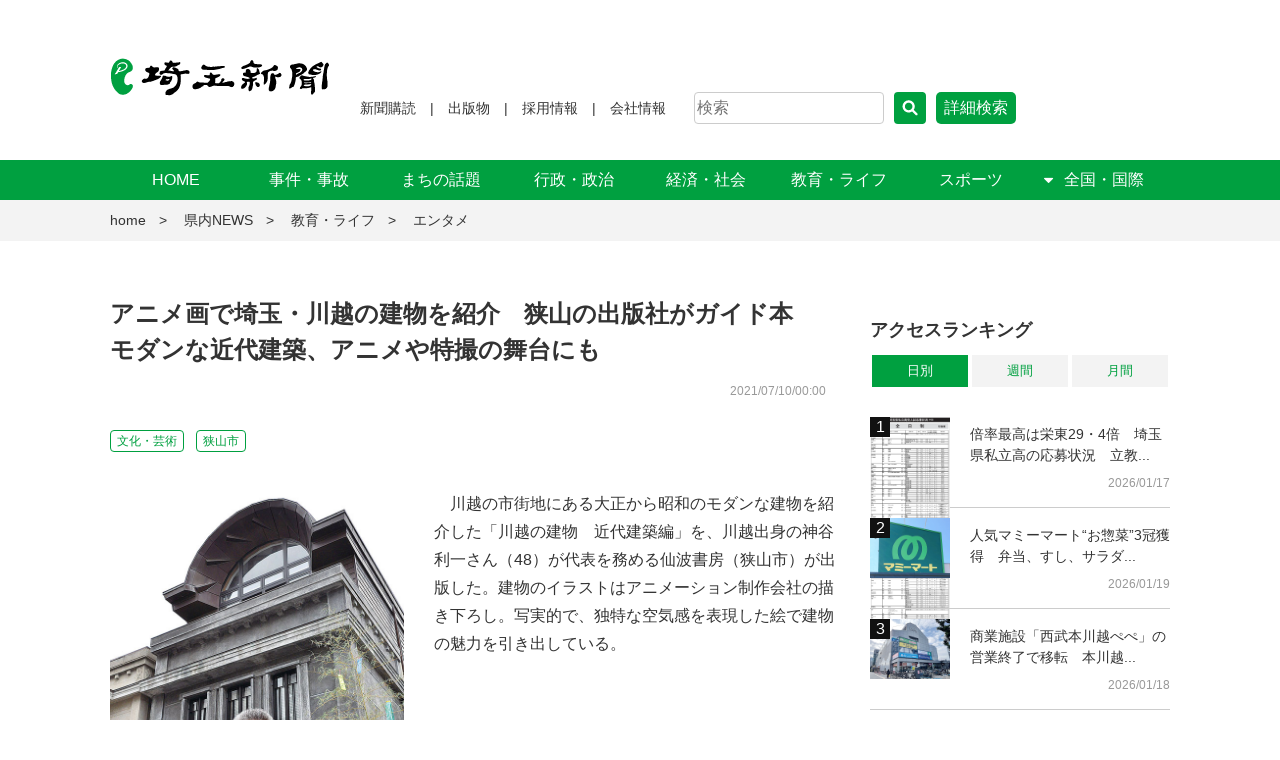

--- FILE ---
content_type: text/html; charset=UTF-8
request_url: https://www.saitama-np.co.jp/articles/9016
body_size: 78072
content:
<!DOCTYPE html>
<html lang="ja">
    <head>
        <!-- Google Tag Manager -->
        <script>(function(w,d,s,l,i){w[l]=w[l]||[];w[l].push({'gtm.start':
        new Date().getTime(),event:'gtm.js'});var f=d.getElementsByTagName(s)[0],
        j=d.createElement(s),dl=l!='dataLayer'?'&l='+l:'';j.async=true;j.src=
        'https://www.googletagmanager.com/gtm.js?id='+i+dl;f.parentNode.insertBefore(j,f);
        })(window,document,'script','dataLayer','GTM-5TRBWSP');</script>
        <!-- End Google Tag Manager -->

        
        <script type="application/javascript" src="https://anymind360.com/js/536/ats.js"></script>
<script async src="https://securepubads.g.doubleclick.net/tag/js/gpt.js"></script>
<script>
window.googletag = window.googletag || {cmd: []};
googletag.cmd.push(function() {
    /* PC */
    googletag.defineSlot('/83555300,22631817663/saitama/saitama/JP_PC_SNP_all_header', [[728, 90]], 'JP_PC_SNP_all_header').addService(googletag.pubads());
    googletag.defineSlot('/83555300,22631817663/saitama/saitama/JP_PC_SNP_all_billboard', [[728, 90], [970, 250]], 'JP_PC_SNP_all_billboard').addService(googletag.pubads());
    googletag.defineSlot('/83555300,22631817663/saitama/saitama/JP_PC_SNP_all_right_1st', [[300, 250], [320, 180], [336, 280]], 'JP_PC_SNP_all_right_1st').addService(googletag.pubads());
    googletag.defineSlot('/83555300,22631817663/saitama/saitama/JP_PC_SNP_all_right_2nd', [[336, 280], [320, 180], [300, 600], [300, 250]], 'JP_PC_SNP_all_right_2nd').addService(googletag.pubads());
    googletag.defineSlot('/83555300,22631817663/saitama/saitama/JP_PC_SNP_TOP_underarticle_left_1st', [[336, 280], [300, 250], [320, 180]], 'JP_PC_SNP_TOP_underarticle_left_1st').addService(googletag.pubads());
    googletag.defineSlot('/83555300,22631817663/saitama/saitama/JP_PC_SNP_TOP_underarticle_right_1st', [[300, 250], [336, 280], [320, 180]], 'JP_PC_SNP_TOP_underarticle_right_1st').addService(googletag.pubads());
    googletag.defineSlot('/83555300,22631817663/saitama/saitama/JP_PC_SNP_TOP_underarticle_left_2nd', [[300, 250], [336, 280], [320, 180]], 'JP_PC_SNP_TOP_underarticle_left_2nd').addService(googletag.pubads());
    googletag.defineSlot('/83555300,22631817663/saitama/saitama/JP_PC_SNP_TOP_underarticle_right_2nd', [[336, 280], [300, 250], [320, 180]], 'JP_PC_SNP_TOP_underarticle_right_2nd').addService(googletag.pubads());
    googletag.defineSlot('/83555300,22631817663/saitama/saitama/JP_PC_SNP_article_underarticle_left_1st', [[320, 180], [300, 250], [336, 280]], 'JP_PC_SNP_article_underarticle_left_1st').addService(googletag.pubads());
    googletag.defineSlot('/83555300,22631817663/saitama/saitama/JP_PC_SNP_article_underarticle_right_1st', [[300, 250], [336, 280], [320, 180]], 'JP_PC_SNP_article_underarticle_right_1st').addService(googletag.pubads());
    googletag.defineSlot('/83555300,22631817663/saitama/saitama/JP_PC_SNP_article_underarticle_left_2nd', [[336, 280], [320, 180], [300, 250]], 'JP_PC_SNP_article_underarticle_left_2nd').addService(googletag.pubads());
    googletag.defineSlot('/83555300,22631817663/saitama/saitama/JP_PC_SNP_article_underarticle_right_2nd', [[336, 280], [300, 250], [320, 180]], 'JP_PC_SNP_article_underarticle_right_2nd').addService(googletag.pubads());
    googletag.defineSlot('/83555300,22631817663/saitama/saitama/JP_PC_SNP_article_right_3rd', [[336, 280], [300, 250], [320, 180], [300, 600]], 'JP_PC_SNP_article_right_3rd').addService(googletag.pubads());
    googletag.defineSlot('/83555300,22631817663/saitama/saitama/JP_PC_SNP_article_underarticle_left', [[336, 280], [300, 250], [320, 180]], 'JP_PC_SNP_article_underarticle_left').addService(googletag.pubads());
    googletag.defineSlot('/83555300,22631817663/saitama/saitama/JP_PC_SNP_article_underarticle_right', [[320, 180], [300, 250], [336, 280]], 'JP_PC_SNP_article_underarticle_right').addService(googletag.pubads());

    /* SP */
    googletag.defineSlot('/83555300,22631817663/saitama/saitama/JP_SP_SNP_all_header', [[320, 100]], 'JP_SP_SNP_all_header').addService(googletag.pubads());
    // googletag.defineSlot('/83555300,22631817663/saitama/saitama/JP_SP_SNP_all_header', [[336, 280], [1, 1], [300, 250], [320, 180], 'fluid'], 'JP_SP_SNP_all_header').addService(googletag.pubads());
    googletag.defineSlot('/83555300,22631817663/saitama/saitama/JP_SP_SNP_TOP_inarticel', [[1, 1], [300, 250], [320, 180], 'fluid', [336, 280]], 'JP_SP_SNP_TOP_inarticel').addService(googletag.pubads());
    googletag.defineSlot('/83555300,22631817663/saitama/saitama/JP_SP_SNP_TOP_underarticel', [[336, 280], [1, 1], [300, 250], [320, 180], 'fluid', [300, 600]], 'JP_SP_SNP_TOP_underarticel').addService(googletag.pubads());
    googletag.defineSlot('/83555300,22631817663/saitama/saitama/JP_SP_SNP_article_inarticel', [[1, 1], [300, 250], [320, 180], [336, 280], 'fluid'], 'JP_SP_SNP_article_inarticel').addService(googletag.pubads());
    googletag.defineSlot('/83555300,22631817663/saitama/saitama/JP_SP_SNP_article_underarticel', [[336, 280], 'fluid', [300, 250], [300, 600], [1, 1], [320, 180]], 'JP_SP_SNP_article_underarticel').addService(googletag.pubads());
    googletag.defineSlot('/83555300,22631817663/saitama/saitama/JP_SP_SNP_article_footer_1st', [[336, 280], 'fluid', [1, 1], [300, 250], [320, 180], [300, 600]], 'JP_SP_SNP_article_footer_1st').addService(googletag.pubads());
    googletag.defineSlot('/83555300,22631817663/saitama/saitama/JP_SP_SNP_article_footer_2nd', [[1, 1], [300, 250], [320, 180], 'fluid', [336, 280], [300, 600]], 'JP_SP_SNP_article_footer_2nd').addService(googletag.pubads());

    googletag.pubads().enableSingleRequest();
    googletag.pubads().collapseEmptyDivs();
    googletag.enableServices();
});
</script>

        
        <script>
  window.gnshbrequest = window.gnshbrequest || {cmd:[]};
  window.gnshbrequest.cmd.push(function(){
    window.gnshbrequest.forceInternalRequest();
  });
</script>
<script async src="https://cpt.geniee.jp/hb/v1/217260/922/wrapper.min.js"></script>
<!-- /Geniee Wrapper Head Tag -->

        <!-- キャッシュを残さない -->
        <meta http-equiv="Pragma" content="no-cache" />
        <meta http-equiv="cache-control" content="no-cache" />
        <meta http-equiv="expires" content="0" />
        <!-- キャッシュを残さない終わり -->

        <title>アニメ画で埼玉・川越の建物を紹介　狭山の出版社がガイド本　モダンな近代建築、アニメや特撮の舞台にも｜埼玉新聞｜埼玉の最新ニュース・スポーツ・地域の話題</title>

        <meta charset="utf-8">
        <meta http-equiv="x-ua-compatible" content="ie=edge">
        <meta name="viewport" content="width=device-width, initial-scale=1">
        <meta name="format-detection" content="telephone=no">
        <meta name="description" content="埼玉県唯一の県紙「埼玉新聞」のニュースサイト。さいたま、川口、川越、熊谷、春日部、越谷、秩父など埼玉県内の事件事故、政治行政、経済、スポーツ、話題を発信。夏の高校野球や浦和レッズ、大宮アルディージャの情報も充実しています。">

        
        <meta property="og:type" content="website" />
        <meta property="og:locale" content="ja_JP" />
        <meta property="og:title" content="アニメ画で埼玉・川越の建物を紹介　狭山の出版社がガイド本　モダンな近代建築、アニメや特撮の舞台にも｜埼玉新聞｜埼玉の最新ニュース・スポーツ・地域の話題" />
        <meta property="og:site_name" content="アニメ画で埼玉・川越の建物を紹介　狭山の出版社がガイド本　モダンな近代建築、アニメや特撮の舞台にも｜埼玉新聞｜埼玉の最新ニュース・スポーツ・地域の話題" />
        <meta property="og:description" content="埼玉県唯一の県紙「埼玉新聞」のニュースサイト。さいたま、川口、川越、熊谷、春日部、越谷、秩父など埼玉県内の事件事故、政治行政、経済、スポーツ、話題を発信。夏の高校野球や浦和レッズ、大宮アルディージャの情報も充実しています。" />
        <meta property="og:url" content="https://www.saitama-np.co.jp/articles/9016" />

        
        
                        <meta property="og:image" content="https://www.saitama-np.co.jp/upload/images_old/202107100909.jpg" />
            <meta name="twitter:image" content="https://www.saitama-np.co.jp/upload/images_old/202107100909.jpg" />

            
            
        <meta name="twitter:card" content="summary_large_image"/>
		<meta name="twitter:domain" content="https://www.saitama-np.co.jp/articles/9016" />
		<meta name="twitter:title" content="アニメ画で埼玉・川越の建物を紹介　狭山の出版社がガイド本　モダンな近代建築、アニメや特撮の舞台にも｜埼玉新聞｜埼玉の最新ニュース・スポーツ・地域の話題" />

        <link rel="stylesheet" href="https://www.saitama-np.co.jp/css/reset.css?20221227-01" type="text/css">
        <link rel="stylesheet" href="https://www.saitama-np.co.jp/css/saishin.css?20250519-02" type="text/css">
        <link rel="stylesheet" href="https://www.saitama-np.co.jp/css/bootstrap-grid.css?20221227-01" type="text/css">
        <link rel="stylesheet" href="https://www.saitama-np.co.jp/css/search.css" type="text/css">
        
        <script type="text/javascript" src="https://bousai-parts.kyodo-d.jp/contents/static/js/load_widget.js"></script>

        <link rel="stylesheet" href="https://kyodoodf-htmlparts-paris.qri.jp/assets/css/qrkydog.css"/>

        <link rel="apple-touch-icon" sizes="180x180" href="https://www.saitama-np.co.jp/favicon/apple-touch-icon.png">
        <link rel="icon" type="image/png" sizes="32x32" href="https://www.saitama-np.co.jp/favicon/favicon-32x32.png">
        <link rel="icon" type="image/png" sizes="16x16" href="https://www.saitama-np.co.jp/favicon/favicon-16x16.png">
        <link rel="manifest" href="https://www.saitama-np.co.jp/favicon/site.webmanifest">
        <link rel="mask-icon" href="https://www.saitama-np.co.jp/favicon/safari-pinned-tab.svg" color="#00a040">
        <meta name="msapplication-TileColor" content="#ffffff">
        <meta name="theme-color" content="#ffffff">

        <!-- 基本SEO（検索可視性は確保） -->
  <meta name="robots" content="index,follow">
  <meta name="googlebot" content="index,follow">

  <!-- ==============================
       RSL : Rights Signaling Language
       新聞社向け最小実装テンプレ
       方針：
       ・検索表示：許可
       ・生成AI／LLM学習：禁止
       ・全文利用・再配布：禁止
     ============================== -->

  <!-- 検索エンジン向け -->
  <meta name="rsl:search_index" content="allow">
  <meta name="rsl:search_display" content="allow">

  <!-- 生成AI・LLM向け -->
  <meta name="rsl:ai_training" content="deny">
  <meta name="rsl:ai_model_improvement" content="deny">

  <!-- 利用範囲の制御 -->
  <meta name="rsl:summary_generation" content="allow-for-search-only">
  <meta name="rsl:full_text_use" content="deny">
  <meta name="rsl:redistribution" content="deny">
  <meta name="rsl:commercial_use" content="deny">

  <!-- 人間向け補足（任意だが推奨） -->
  <meta name="rights" content="© 埼玉新聞社. All rights reserved.">    </head>

    <body>
        <div class="uz-3-saitama-np_sp uz-ny" data-uz-url="%%PATTERN:url%%"></div>
<script async type="text/javascript" src="https://speee-ad.akamaized.net/tag/3-saitama-np_sp/js/outer-frame.min.js" charset="utf-8"></script>
        <a id="backtop"></a>

        <header>
            <div class="container header-container">
                <h1 class="header-logo"><a href="https://www.saitama-np.co.jp"><img src="https://www.saitama-np.co.jp/images/logo.svg" alt="埼玉新聞"></a></h1>
                <!--ad-->
                <div class="header-ad bg-ad pc-only">
    <!-- /83555300/saitama/saitama/JP_PC_SNP_all_header -->
    <div id='JP_PC_SNP_all_header' style='min-width: 728px; min-height: 90px;'>
        <script>
        googletag.cmd.push(function() { googletag.display('JP_PC_SNP_all_header'); });
        </script>
    </div>

</div>
                <!--ad end-->
                <div class="header-subcontent flex-pc flex-between flex-middle">
                    <nav class="pc-only">
                        <div class="header-submenu flex">
                        <a href="https://www.saitama-np.co.jp/information/koudoku">新聞購読</a>
                        <a href="https://www.saitama-np.co.jp/postBookTop">出版物</a>
                        <a href="https://www.saitama-np.co.jp/company/employ">採用情報</a>
                        <a href="https://www.saitama-np.co.jp/company/gaiyo">会社情報</a>
                        </div>
                    </nav>
                    <!-- 天気ウィジェットヘッダー PC-->
                    <div class="pc-only">
                        <script type="text/javascript">
                            kyd_bousai_widget.load({item:'fcst', code:'0308', options:{'data-location':'https://www.saitama-np.co.jp/information/lalert/weather.php','size':'small'}});
                        </script>
                    </div>
                    <!-- 天気ウィジェットヘッダー PC終わり-->
                    <div class="header-search pc-only">
                                                <form id="gHeader-top-search" action="https://www.saitama-np.co.jp/search" class="gHeader-top-search" method="GET">
                                                    <input type="text" name="search_query" placeholder="検索" class="search-input" >
                            <input type="submit" value="検索" class="search-submit">
                            <a href="#" class="modalOpen modal_open">詳細検索</a>
                        </form>
                        
                    </div>
                </div>
                <div class="header-sp-subcontent">
                    <div class="header-sp-weather sp-only">
                    <!-- 天気ウィジェット SP-->
                    <script type="text/javascript">
                        kyd_bousai_widget.load({item:'fcst', code:'0308', options:{'data-location':'https://www.saitama-np.co.jp/information/lalert/weather.php','size':'small', 'text':'no'}});
                    </script>
                    <!-- 天気ウィジェット 終わり-->
                    </div>
                    <nav class="sp-searchwrap sp-only">
                        <input type="checkbox" id="sp-search">
                        <label for="sp-search" class="sp-search-open">&nbsp;</label>
                        <div class="sp-search-inner">
                                                        <form id="gHeader-top-search" action="https://www.saitama-np.co.jp/search" class="gHeader-top-search" method="GET">
                                <input type="hidden" name="_token" value="SvZnPW2s454ZBruQJ3qWj3Xwpgrs1gggBJbbJmFI">                                                            <input type="hidden" name="_token" value="SvZnPW2s454ZBruQJ3qWj3Xwpgrs1gggBJbbJmFI">                                <input type="text" name="search_query" placeholder="検索" class="search-input" >
                                <input type="submit" value="検索" class="search-submit">
                                <a href="#" class="modalOpen modal_open">詳細検索</a>
                            </form>
                            
                        </div>
                    </nav>
                </div>
            </div>
        </header>


        <nav class="pc-navi container-full pc-only">
            <ul class="pc-navi-box container flex">
                <li class="pc-navi-list"><a href="https://www.saitama-np.co.jp">HOME</a></li>
                                <li class="pc-navi-list"><a href="https://www.saitama-np.co.jp/categorys/news-original/incident-accident">事件・事故</a></li>
                                <li class="pc-navi-list"><a href="https://www.saitama-np.co.jp/categorys/news-original/topic">まちの話題</a></li>
                                <li class="pc-navi-list"><a href="https://www.saitama-np.co.jp/categorys/news-original/administration-politics">行政・政治</a></li>
                                <li class="pc-navi-list"><a href="https://www.saitama-np.co.jp/categorys/news-original/national-economics">経済・社会</a></li>
                                <li class="pc-navi-list"><a href="https://www.saitama-np.co.jp/categorys/news-original/education-life">教育・ライフ</a></li>
                                <li class="pc-navi-list"><a href="https://www.saitama-np.co.jp/categorys/news-original/original-sports">スポーツ</a></li>
                                <li class="pc-navi-list pc-navi-has-child">
                    <div class="nav-open">全国・国際</div>
                    <ul class="pc-navi-submenu">
                                                                        <li><a href="https://www.saitama-np.co.jp/categorys/news-kyodo">すべて</a></li>
                                                <li><a href="https://www.saitama-np.co.jp/categorys/news-kyodo/main">主要</a></li>
                                                                        <li><a href="https://www.saitama-np.co.jp/categorys/news-kyodo/national">社会</a></li>
                                                                        <li><a href="https://www.saitama-np.co.jp/categorys/news-kyodo/politics">政治</a></li>
                                                                        <li><a href="https://www.saitama-np.co.jp/categorys/news-kyodo/economics">経済</a></li>
                                                                        <li><a href="https://www.saitama-np.co.jp/categorys/news-kyodo/world">国際</a></li>
                                                                        <li><a href="https://www.saitama-np.co.jp/categorys/news-kyodo/kyodo-sports">スポーツ</a></li>
                                                                        <li><a href="https://www.saitama-np.co.jp/categorys/news-kyodo/lifestyle-human-interest">暮らし</a></li>
                                                                        <li><a href="https://www.saitama-np.co.jp/categorys/news-kyodo/culture-entertainment">文化・芸能</a></li>
                                                                        <li><a href="https://www.saitama-np.co.jp/categorys/news-kyodo/science-environment-health">科学・環境・医療</a></li>
                                                                        <li><a href="https://www.saitama-np.co.jp/categorys/news-kyodo/entertainment-culture">エンタメ</a></li>
                                            </ul>
                </li>
            </ul>
        </nav>
        

        <a class="drawer-btn"><span>&nbsp;</span></a>
        <nav class="drawer">
            <ul class="drawer-menu">
                <li><a href="/" class="drawer-menu-home">Home</a></li>
                <h2 class="drawer-menu-h2"><a href="https://www.saitama-np.co.jp/categorys/news-original">県内NEWSTOPへ</a></h2>

                                                        <li>
                            <div class="subnav-open">事件・事故</div>
                            <ul class="drawer-submenu">
                                <li><a href="https://www.saitama-np.co.jp/categorys/news-original/incident-accident">事件・事故TOP</a></li>
                                                                <li><a href="https://www.saitama-np.co.jp/categorys/news-original/incident-accident/incident">事件</a></li>
                                                                <li><a href="https://www.saitama-np.co.jp/categorys/news-original/incident-accident/accident">事故</a></li>
                                                                <li><a href="https://www.saitama-np.co.jp/categorys/news-original/incident-accident/trial">裁判</a></li>
                                
                        </ul>
                    </li>
                                                                            <li>
                            <div class="subnav-open">まちの話題</div>
                            <ul class="drawer-submenu">
                                <li><a href="https://www.saitama-np.co.jp/categorys/news-original/topic">まちの話題TOP</a></li>
                                                                <li><a href="https://www.saitama-np.co.jp/categorys/news-original/topic/saitama">さいたま</a></li>
                                                                <li><a href="https://www.saitama-np.co.jp/categorys/news-original/topic/kennan">県南</a></li>
                                                                <li><a href="https://www.saitama-np.co.jp/categorys/news-original/topic/kenhoku">県北・秩父</a></li>
                                                                <li><a href="https://www.saitama-np.co.jp/categorys/news-original/topic/kensei">県西</a></li>
                                                                <li><a href="https://www.saitama-np.co.jp/categorys/news-original/topic/kentou">県東</a></li>
                                
                        </ul>
                    </li>
                                                                            <li>
                            <div class="subnav-open">行政・政治</div>
                            <ul class="drawer-submenu">
                                <li><a href="https://www.saitama-np.co.jp/categorys/news-original/administration-politics">行政・政治TOP</a></li>
                                                                <li><a href="https://www.saitama-np.co.jp/categorys/news-original/administration-politics/administration">行政</a></li>
                                                                <li><a href="https://www.saitama-np.co.jp/categorys/news-original/administration-politics/original-politics">政治</a></li>
                                                                <li><a href="https://www.saitama-np.co.jp/categorys/news-original/administration-politics/selection">選挙</a></li>
                                
                        </ul>
                    </li>
                                                                            <li>
                            <div class="subnav-open">経済・社会</div>
                            <ul class="drawer-submenu">
                                <li><a href="https://www.saitama-np.co.jp/categorys/news-original/national-economics">経済・社会TOP</a></li>
                                                                <li><a href="https://www.saitama-np.co.jp/categorys/news-original/national-economics/original-economics">経済</a></li>
                                                                <li><a href="https://www.saitama-np.co.jp/categorys/news-original/national-economics/national-general">社会一般</a></li>
                                                                <li><a href="https://www.saitama-np.co.jp/categorys/news-original/national-economics/disaster">気象・災害</a></li>
                                                                <li><a href="https://www.saitama-np.co.jp/categorys/news-original/national-economics/covid-19">新型コロナ</a></li>
                                
                        </ul>
                    </li>
                                                                            <li>
                            <div class="subnav-open">教育・ライフ</div>
                            <ul class="drawer-submenu">
                                <li><a href="https://www.saitama-np.co.jp/categorys/news-original/education-life">教育・ライフTOP</a></li>
                                                                <li><a href="https://www.saitama-np.co.jp/categorys/news-original/education-life/education">教育・子ども</a></li>
                                                                <li><a href="https://www.saitama-np.co.jp/categorys/news-original/education-life/medical-science">健康・医療</a></li>
                                                                <li><a href="https://www.saitama-np.co.jp/categorys/news-original/education-life/culture">文化・芸術</a></li>
                                                                <li><a href="https://www.saitama-np.co.jp/categorys/news-original/education-life/original-entertainment">エンタメ</a></li>
                                
                        </ul>
                    </li>
                                                                            <li>
                            <div class="subnav-open">スポーツ</div>
                            <ul class="drawer-submenu">
                                <li><a href="https://www.saitama-np.co.jp/categorys/news-original/original-sports">スポーツTOP</a></li>
                                                                <li><a href="https://www.saitama-np.co.jp/categorys/news-original/original-sports/highschool-baseball">高校野球</a></li>
                                                                <li><a href="https://www.saitama-np.co.jp/categorys/news-original/original-sports/student-sports">学生スポーツ</a></li>
                                                                <li><a href="https://www.saitama-np.co.jp/categorys/news-original/original-sports/professional-sports">プロスポーツ</a></li>
                                                                <li><a href="https://www.saitama-np.co.jp/categorys/news-original/original-sports/amateur-sports">アマスポーツ</a></li>
                                
                        </ul>
                    </li>
                                    
                <li>
                    <h2 class="subnav-open drawer-menu-h2">全国・国際</h2>
                    <ul class="drawer-submenu drawer-middlecategory">
                        <li><a href="https://www.saitama-np.co.jp/categorys/news-kyodo">全国・国際TOP</a></li>
                                                <li><a href="https://www.saitama-np.co.jp/categorys/news-kyodo/main">主要</a></li>
                                                <li><a href="https://www.saitama-np.co.jp/categorys/news-kyodo/national">社会</a></li>
                                                <li><a href="https://www.saitama-np.co.jp/categorys/news-kyodo/politics">政治</a></li>
                                                <li><a href="https://www.saitama-np.co.jp/categorys/news-kyodo/economics">経済</a></li>
                                                <li><a href="https://www.saitama-np.co.jp/categorys/news-kyodo/world">国際</a></li>
                                                <li><a href="https://www.saitama-np.co.jp/categorys/news-kyodo/kyodo-sports">スポーツ</a></li>
                                                <li><a href="https://www.saitama-np.co.jp/categorys/news-kyodo/lifestyle-human-interest">暮らし</a></li>
                                                <li><a href="https://www.saitama-np.co.jp/categorys/news-kyodo/culture-entertainment">文化・芸能</a></li>
                                                <li><a href="https://www.saitama-np.co.jp/categorys/news-kyodo/science-environment-health">科学・環境・医療</a></li>
                                                <li><a href="https://www.saitama-np.co.jp/categorys/news-kyodo/entertainment-culture">エンタメ</a></li>
                                            </ul>
                </li>
                <li><a href="https://www.saitama-np.co.jp/information/koudoku">新聞購読</a></li>
                <li><a href="https://www.saitama-np.co.jp/postBookTop">出版物</a></li>
                <li><a href="https://www.saitama-np.co.jp/company/employ">採用情報</a></li>
                <li><a href="https://www.saitama-np.co.jp/company/gaiyo">会社情報</a></li>
            </ul>
        </nav>
        

        <main>
            
        <div class="pankuzu container-full bg-gray pc-only">
        <ul class="container">
            <li><a href="https://www.saitama-np.co.jp">home</a></li>

            
                        <li><a href="https://www.saitama-np.co.jp/categorys/news-original">県内NEWS</a></li>
            
            
                        <li><a href="https://www.saitama-np.co.jp/categorys/news-original/education-life">教育・ライフ</a></li>
            
            
                        <li><a href="https://www.saitama-np.co.jp/categorys/news-original/education-life/original-entertainment">エンタメ</a></li>
                        
        </ul>
    </div>
        

    <div class="container">
        <div style="padding: 20px 0 0 0;">
<script type="text/javascript" src="https://bousai-parts.kyodo-d.jp/contents/static/js/load_widget.js"></script>

<!-- 地震情報 -->
<script type="text/javascript">kyd_bousai_widget.load({item:'jishin', code:'11', options:{'data-location':'/information/lalert/earthquake.php'}});</script>
<!-- 避難情報 -->
<script type="text/javascript">kyd_bousai_widget.load({item:'evc', code:'11', options:{'data-location':'/information/lalert/'}});</script>
<!-- 警報 -->
<script type="text/javascript">kyd_bousai_widget.load({item:'caution', code:'0307', options:{'data-location':'/information/lalert/alarm.php'}});</script>
<!--　国民保護情報　-->
<script type="text/javascript">kyd_bousai_widget.load({item:'cp', options:{'data-location':'/information/lalert/'}});</script>


</div>

        <!-- /83555300/saitama/saitama/JP_PC_SNP_all_billboard -->
    
    

    </div>

    <div class="saishin-base container">

        <article class="mainarea">

            <section class="post-content post-exp">

                <h1>
                    アニメ画で埼玉・川越の建物を紹介　狭山の出版社がガイド本　モダンな近代建築、アニメや特撮の舞台にも
                                    </h1>

                <div class="post-content-date newsdate">2021/07/10/00:00</div>

                                    <div class="post-content-tags">
                        <ul class="flex flex-wrap">
                                                        <li><a href="https://www.saitama-np.co.jp/tag/culture">文化・芸術</a></li>
                                                        <li><a href="https://www.saitama-np.co.jp/tag/sayama">狭山市</a></li>
                                                    </ul>
                    </div>
                                

                <div class="post-exp-grid clearfix">

                    
                    <div class="post-pic">

                        <ul class="bxslider">

                                                                                                                            <li>
                                    <a href="https://www.saitama-np.co.jp/articles/9016/imageList"><img src="https://www.saitama-np.co.jp/upload/images_old/202107100909.jpg"></a>
                                                                            <p class="post-caption">かまぼこ型の屋根が特徴の「味の店いせや」の前で「川越の建物　近代建築編」を手にする神谷利一さん＝川越市連雀町</p>
                                                                    </li>
                                                                                                <li>
                                    <a href="https://www.saitama-np.co.jp/articles/9016/imageList"><img src="https://www.saitama-np.co.jp/upload/images_old/202107100909-2.jpg"></a>
                                                                            <p class="post-caption">「川越の建物　近代建築編」から「リストランテ・ベニーノ」（仙波書房提供）</p>
                                                                    </li>
                                
                                                    </ul>
                        <ul class="bxslider_thumbnail">
                                                                                                                            <li><a data-slide-index="0" href=""><img src="https://www.saitama-np.co.jp/upload/images_old/202107100909.jpg"></a></li>
                                                                                                <li><a data-slide-index="1" href=""><img src="https://www.saitama-np.co.jp/upload/images_old/202107100909-2.jpg"></a></li>
                                
                                                    </ul>

                    </div>
                    

                    <div class="post-exp-txt post-content" id="kiji_honbun">

                                                <p>　川越の市街地にある大正から昭和のモダンな建物を紹介した「川越の建物　近代建築編」を、川越出身の神谷利一さん（48）が代表を務める仙波書房（狭山市）が出版した。建物のイラストはアニメーション制作会社の描き下ろし。写実的で、独特な空気感を表現した絵で建物の魅力を引き出している。</p>
                        
                        
                        

                    </div>

                </div>

                        <a href="https://www.saitama-np.co.jp/articles/9016/postDetail" class="post-btn-more">もっと読む</a>
            <div class="pt30">
                <div class="uz-4-new-saitama-np_pc uz-ny" data-uz-url="%%PATTERN:url%%"></div>
<script async type="text/javascript" src="https://speee-ad.akamaized.net/tag/4-new-saitama-np_pc/js/outer-frame.min.js" charset="utf-8"></script>

            </div>

            <div class="post-content-sns flex flex-center">
                <a href="https://twitter.com/intent/tweet?url=https://www.saitama-np.co.jp/articles/9016&text=アニメ画で埼玉・川越の建物を紹介　狭山の出版社がガイド本　モダンな近代建築、アニメや特撮の舞台にも" class="content-btn-sns content-btn-tweet" target="_blank">ツイート</a>
                <a href="https://www.facebook.com/sharer/sharer.php?u=https://www.saitama-np.co.jp/articles/9016" class="content-btn-sns content-btn-fb" target="_blank" rel="noopener noreferrer">シェア</a>
                <a href="https://social-plugins.line.me/lineit/share?url=https://www.saitama-np.co.jp/articles/9016" class="content-btn-sns content-btn-line" target="_blank">シェア</a>
            </div>

                        

            <div class="btn-box-2 flex-pc flex-center">
                                <div><a href="https://www.saitama-np.co.jp/categorys/news-original/education-life" class="btn btn-normal">教育・ライフの記事一覧</a></div>
                                <div><a href="https://www.saitama-np.co.jp" class="btn btn-normal">埼玉新聞のHOMEに戻る</a></div>
            </div>

            <!--ad-->
            <div class="ad-area pc-only rectangle">
    <div class="ad-rectangle-grid">

        <!-- /83555300/saitama/saitama/JP_PC_SNP_article_underarticle_left_2nd -->
        <div id='JP_PC_SNP_article_underarticle_left_2nd' style='min-width: 300px; min-height: 180px;'>
            <script>
            googletag.cmd.push(function() { googletag.display('JP_PC_SNP_article_underarticle_left_2nd'); });
            </script>
        </div>

        <!-- /83555300/saitama/saitama/JP_PC_SNP_article_underarticle_right_2nd -->
        <div id='JP_PC_SNP_article_underarticle_right_2nd' style='min-width: 300px; min-height: 180px;'>
            <script>
            googletag.cmd.push(function() { googletag.display('JP_PC_SNP_article_underarticle_right_2nd'); });
            </script>
        </div>

    </div>
</div>

<div class="ad-area sp-only rectangle">
    <!-- /83555300/saitama/saitama/JP_SP_SNP_article_underarticel -->
    <div id='JP_SP_SNP_article_underarticel' style='min-width: 300px; min-height: 180px;'>
        <script>
        googletag.cmd.push(function() { googletag.display('JP_SP_SNP_article_underarticel'); });
        </script>
    </div>

</div>
            <!--ad end-->

            <div class="uz-new-saitama-np_pc uz-ny" data-uz-url="%%PATTERN:url%%"></div>
<script async type="text/javascript" src="https://speee-ad.akamaized.net/tag/new-saitama-np_pc/js/outer-frame.min.js" charset="utf-8"></script>

            

            <div class="uz-5-saitama-np_pc uz-ny" data-uz-url="%%PATTERN:url%%"></div>
<script async type="text/javascript" src="https://speee-ad.akamaized.net/tag/5-saitama-np_pc/js/outer-frame.min.js" charset="utf-8"></script>
            

        </article>


        
        <div class="sidebar">

    <!--ad-->
    <div class="ad-area pc-only rectangle">
    <!-- /83555300/saitama/saitama/JP_PC_SNP_all_right_1st -->
    <div id='JP_PC_SNP_all_right_1st' style='min-width: 300px; min-height: 180px;'>
        <script>
        googletag.cmd.push(function() { googletag.display('JP_PC_SNP_all_right_1st'); });
        </script>
    </div>

</div>


<div class="ad-area sp-only rectangle">
    <!-- /83555300/saitama/saitama/JP_SP_SNP_article_inarticel -->
    <div id='JP_SP_SNP_article_inarticel' style='min-width: 300px; min-height: 180px;'>
        <script>
        googletag.cmd.push(function() { googletag.display('JP_SP_SNP_article_inarticel'); });
        </script>
    </div>

</div>
    <!--ad end-->

    <section class="sidebar-ranking tabgroup tabgroup01">

        <h2>アクセスランキング</h2>
        <nav class="subcategory-tab tabswitch">
            <ul class="tabnav">
                <li class="active tabswitch-li"><a href="#dairy">日別</a></li>
                <li><a href="#weekly">週間</a></li>
                <li><a href="#monthly">月間</a></li>
            </ul>
        </nav>

        <div class="tabcontent">

            <div class="tabcontent-list show">

                                <ul class="list-ranking">
                                        <li>
                        <div class="list-ranking-pic">
                            <a href="https://www.saitama-np.co.jp/articles/177466">
                                
                                
                                
                                                                <img src="https://www.saitama-np.co.jp/upload/images/2026/01/16/010615/6fceb575c0099bedbae10d4b57e26f36.jpg" alt="私立高進路調査（全日制）"  style="object-position:center" >
                                
                                                                
                            </a>
                        </div>
                        <h3 class="list-ranking-tt"><a href="https://www.saitama-np.co.jp/articles/177466">倍率最高は栄東29・4倍　埼玉県私立高の応募状況　立教...</a></h3>
                        <div class="list-ranking-date newsdate">2026/01/17</div>
                    </li>
                                                            <li>
                        <div class="list-ranking-pic">
                            <a href="https://www.saitama-np.co.jp/articles/177724">
                                
                                
                                
                                                                <img src="https://www.saitama-np.co.jp/upload/images/2023/11/17/002764/6becd7544644da051f17865c09da732f.jpg" alt="【企業】マミーマート2＝看板、ロゴ"  style="object-position:center" >
                                
                                                                
                            </a>
                        </div>
                        <h3 class="list-ranking-tt"><a href="https://www.saitama-np.co.jp/articles/177724">人気マミーマート“お惣菜”3冠獲得　弁当、すし、サラダ...</a></h3>
                        <div class="list-ranking-date newsdate">2026/01/19</div>
                    </li>
                                                            <li>
                        <div class="list-ranking-pic">
                            <a href="https://www.saitama-np.co.jp/articles/177588">
                                
                                
                                
                                                                <img src="https://www.saitama-np.co.jp/upload/images/2025/11/08/009972/9df9caed178066443800201ad5cb7061.jpg" alt="2026年1月13日に営業が終了することが決まった西武本川越ぺぺ＝6日午後、川越市新富町1丁目"  style="object-position:center" >
                                
                                                                
                            </a>
                        </div>
                        <h3 class="list-ranking-tt"><a href="https://www.saitama-np.co.jp/articles/177588">商業施設「西武本川越ぺぺ」の営業終了で移転　本川越...</a></h3>
                        <div class="list-ranking-date newsdate">2026/01/18</div>
                    </li>
                                                            <li>
                        <div class="list-ranking-pic">
                            <a href="https://www.saitama-np.co.jp/articles/177601">
                                
                                
                                
                                                                <img src="https://www.saitama-np.co.jp/upload/images/2023/01/30/000390/26fa4a84731eb49fff12b79b89d18615.jpg" alt="【ちなみ】駅ホーム＝鉄道イメージ"  style="object-position:center" >
                                
                                                                
                            </a>
                        </div>
                        <h3 class="list-ranking-tt"><a href="https://www.saitama-np.co.jp/articles/177601">西武池袋線で人身事故…10代ぐらいの女性死亡　急行電車...</a></h3>
                        <div class="list-ranking-date newsdate">2026/01/18</div>
                    </li>
                                                            <li>
                        <div class="list-ranking-pic">
                            <a href="https://www.saitama-np.co.jp/articles/177304">
                                
                                
                                
                                                                <img src="https://www.saitama-np.co.jp/upload/images/2024/10/10/005176/8b8058b707a816501ad6432991d02bc4.jpg" alt="【ちなみ】JR＝鉄道イメージ、看板、ロゴ"  style="object-position:center" >
                                
                                                                
                            </a>
                        </div>
                        <h3 class="list-ranking-tt"><a href="https://www.saitama-np.co.jp/articles/177304">【速報】JR京浜東北線が再び運転見合わせ　停電の影響...</a></h3>
                        <div class="list-ranking-date newsdate">2026/01/16</div>
                    </li>
                                                                
                </ul>
                                <div class="counter-reset"></div>
            </div>

            <div class="tabcontent-list">
                                <ul class="list-ranking">
                                        <li>
                        <div class="list-ranking-pic">
                            <a href="https://www.saitama-np.co.jp/articles/163592">
                                
                                
                                
                                                                <img src="https://www.saitama-np.co.jp/upload/images/2025/07/30/008753/dea7df60e242a4aced4d06b6a74506c0.jpg" alt="【ちなみ】パトカー９＝事件事故イメージ"  style="object-position:center" >
                                
                                                                
                            </a>
                        </div>
                        <h3 class="list-ranking-tt"><a href="https://www.saitama-np.co.jp/articles/163592">20代女性と性交、自宅で5時間以上…生活支援の男逮捕、...</a></h3>
                        <div class="list-ranking-date newsdate">2025/10/16</div>
                    </li>
                                                            <li>
                        <div class="list-ranking-pic">
                            <a href="https://www.saitama-np.co.jp/articles/105401">
                                
                                
                                
                                                                <img src="https://www.saitama-np.co.jp/upload/images/2023/12/02/002875/ebc9b2035164dbf70447e931691d255c.jpg" alt="【地図】埼玉県（周辺アリ・広域）縦横４対３（直し）"  style="object-position:center" >
                                
                                                                
                            </a>
                        </div>
                        <h3 class="list-ranking-tt"><a href="https://www.saitama-np.co.jp/articles/105401">女性教員がわいせつ行為、小6男児の性器を触る　放課後...</a></h3>
                        <div class="list-ranking-date newsdate">2024/10/18</div>
                    </li>
                                                            <li>
                        <div class="list-ranking-pic">
                            <a href="https://www.saitama-np.co.jp/articles/167991">
                                
                                
                                
                                                                <img src="https://www.saitama-np.co.jp/upload/images/2023/10/20/002545/b4299c86462c5bb1c69c77d706ba4b96.jpg" alt="【ちなみ】パトカー６＝事件事故イメージ"  style="object-position:center" >
                                
                                                                
                            </a>
                        </div>
                        <h3 class="list-ranking-tt"><a href="https://www.saitama-np.co.jp/articles/167991">女子中学生と性交…“大宮先生”と呼ばれる男逮捕、自宅で...</a></h3>
                        <div class="list-ranking-date newsdate">2025/11/14</div>
                    </li>
                                                            <li>
                        <div class="list-ranking-pic">
                            <a href="https://www.saitama-np.co.jp/articles/59102">
                                
                                
                                
                                                                <img src="https://www.saitama-np.co.jp/upload/images/2023/01/28/000240/64139c7e2f47ae69fd194c613c10288f.jpg" alt="【地図】さいたま市見沼区"  style="object-position:center" >
                                
                                                                
                            </a>
                        </div>
                        <h3 class="list-ranking-tt"><a href="https://www.saitama-np.co.jp/articles/59102">性的暴行…着替えを介助中だった女性襲われる　福祉施設...</a></h3>
                        <div class="list-ranking-date newsdate">2023/12/15</div>
                    </li>
                                                            <li>
                        <div class="list-ranking-pic">
                            <a href="https://www.saitama-np.co.jp/articles/176755">
                                
                                
                                
                                                                <img src="https://www.saitama-np.co.jp/upload/images/2026/01/13/010572/c76f8cebcfaf5cc3d63ddafb48e6a887.jpg" alt="閉鎖する改札内で演奏する生徒と手拍子する観客ら＝11日午後、本川越駅"  style="object-position:center" >
                                
                                                                
                            </a>
                        </div>
                        <h3 class="list-ranking-tt"><a href="https://www.saitama-np.co.jp/articles/176755">きょう13日で閉館する駅直結の商業施設「西武本川越ペ...</a></h3>
                        <div class="list-ranking-date newsdate">2026/01/13</div>
                    </li>
                                                                
                </ul>
                                <div class="counter-reset"></div>
            </div>
            <div class="tabcontent-list">
                                <ul class="list-ranking">
                                        <li>
                        <div class="list-ranking-pic">
                            <a href="https://www.saitama-np.co.jp/articles/175245">
                                
                                
                                
                                                                <img src="https://www.saitama-np.co.jp/upload/images/2023/01/30/000390/26fa4a84731eb49fff12b79b89d18615.jpg" alt="【ちなみ】駅ホーム＝鉄道イメージ"  style="object-position:center" >
                                
                                                                
                            </a>
                        </div>
                        <h3 class="list-ranking-tt"><a href="https://www.saitama-np.co.jp/articles/175245">【速報】JR京浜東北線で乗客転落　全線で運転見合わせ</a></h3>
                        <div class="list-ranking-date newsdate">2025/12/31</div>
                    </li>
                                                            <li>
                        <div class="list-ranking-pic">
                            <a href="https://www.saitama-np.co.jp/articles/173896">
                                
                                
                                
                                                                <img src="https://www.saitama-np.co.jp/upload/images/2025/12/21/010358/cb43b357954b83b815a1acfa4a8e4478.jpg" alt="開通した主要地方道花園本庄線バイパスの祝賀パレード"  style="object-position:center" >
                                
                                                                
                            </a>
                        </div>
                        <h3 class="list-ranking-tt"><a href="https://www.saitama-np.co.jp/articles/173896">バイパスが開通…関越道のIC付近や新幹線駅周辺へ、アク...</a></h3>
                        <div class="list-ranking-date newsdate">2025/12/21</div>
                    </li>
                                                            <li>
                        <div class="list-ranking-pic">
                            <a href="https://www.saitama-np.co.jp/articles/105401">
                                
                                
                                
                                                                <img src="https://www.saitama-np.co.jp/upload/images/2023/12/02/002875/ebc9b2035164dbf70447e931691d255c.jpg" alt="【地図】埼玉県（周辺アリ・広域）縦横４対３（直し）"  style="object-position:center" >
                                
                                                                
                            </a>
                        </div>
                        <h3 class="list-ranking-tt"><a href="https://www.saitama-np.co.jp/articles/105401">女性教員がわいせつ行為、小6男児の性器を触る　放課後...</a></h3>
                        <div class="list-ranking-date newsdate">2024/10/18</div>
                    </li>
                                                            <li>
                        <div class="list-ranking-pic">
                            <a href="https://www.saitama-np.co.jp/articles/78315">
                                
                                
                                
                                                                <img src="https://www.saitama-np.co.jp/upload/images/2023/01/28/000293/9e438be7ac8e4e628dad169248aa6773.jpg" alt="【地図】深谷市"  style="object-position:center" >
                                
                                                                
                            </a>
                        </div>
                        <h3 class="list-ranking-tt"><a href="https://www.saitama-np.co.jp/articles/78315">大惨事…娘3186万円を失う　SNSメッセージ「先生が計画...</a></h3>
                        <div class="list-ranking-date newsdate">2024/04/30</div>
                    </li>
                                                            <li>
                        <div class="list-ranking-pic">
                            <a href="https://www.saitama-np.co.jp/articles/159014">
                                
                                
                                
                                                                <img src="https://www.saitama-np.co.jp/upload/images/2025/07/30/008753/dea7df60e242a4aced4d06b6a74506c0.jpg" alt="【ちなみ】パトカー９＝事件事故イメージ"  style="object-position:center" >
                                
                                                                
                            </a>
                        </div>
                        <h3 class="list-ranking-tt"><a href="https://www.saitama-np.co.jp/articles/159014">僕の言う通り…女性会社員、2億1785万円を失う　友人か...</a></h3>
                        <div class="list-ranking-date newsdate">2025/09/18</div>
                    </li>
                                                                
                </ul>
                                <div class="counter-reset"></div>
            </div>
        </div>
    </section>

    <!--ad-->
    <div class="ad-area pc-only skyscraper">
    <!-- /83555300/saitama/saitama/JP_PC_SNP_all_right_2nd -->
    <div id='JP_PC_SNP_all_right_2nd' style='min-width: 300px; min-height: 180px;'>
        <script>
        googletag.cmd.push(function() { googletag.display('JP_PC_SNP_all_right_2nd'); });
        </script>
    </div>
</div>

<div class="ad-area sp-only skyscraper">
    <!-- /83555300/saitama/saitama/JP_SP_SNP_article_underarticel -->
    <div id='JP_SP_SNP_article_underarticel' style='min-width: 300px; min-height: 180px;'>
        <script>
        googletag.cmd.push(function() { googletag.display('JP_SP_SNP_article_underarticel'); });
        </script>
    </div>
</div>
    <!--ad end-->

        <div class="sidebar-banner">
        <div>
<a href="/information/topinterview/"><img src='/upload/images/2026/01/07/010512/96e9cd5e843608a0ef1ee75cebdd8353.png' alt='新春トップインタビュー2026'></a>
<a href="/prtimes"><img src='/upload/images/2023/02/02/000499/7b3b84b9eace3a37df5957fc6d785404.png' alt='【バナー】PRTIMES'></a>
<a href="/information/prtimes/"><img src='/upload/images/2024/05/21/004035/fda78fa72f8c4be607cf699373b3699a.png' alt='【バナー】プレスリリース半年間無料'></a>
<a href="https://47gyosei.jp/service/" class="pc-only"  target="_blank"><img src='/upload/images/2025/09/18/009418/5d5262b7782cc88c07254186cf9cf25a.png' alt='47行政ジャーナル'></a>
<a href="/information/game/index.php"><img src='/upload/images/2022/12/25/000006/48a6321cbe82f29c8fcb6a96b84be4b4.png' alt='ブラウザゲームバナー'></a>
<a href="/information/feature/bear/index.php?sjkd_page=cont_KA6911377a95d5e_KA69113708d7602"><img src='/upload/images/2025/11/17/010067/92918b0b8e3fd184509261c26dea724f.png' alt='クマトラッカー'></a>
<a href="https://saitama-np-jukennavi.com/"><img src='/upload/images/2023/01/06/000127/39f8ad1d180f74e32e781d395270ba7c.jpg' alt='【サイド】高校受験ナビ'></a>
<a href="https://liff.line.me/1391620050-3rOkaMqp/channel/am/oa-saitama-np?utm_source=oa-saitama-np&utm_medium=banner&utm_campaign=none&oa_id=oa-saitama-np"><img src='/upload/images/2024/03/13/003527/9b32ed7cf4867088a5c00260edb13345.png' alt='【サイドバナー】LINE'></a>
<a href="https://www.tranbi.com/buy/list/prefecture/11/" target="_blank" class="pc-only"><img src='/upload/images/2023/09/19/002287/ce2000278b545050598a14e3c7fc247f.png' alt='【バナー】トランビ'></a>
<a href="https://www.saitama-jibun-design.jp/" target="_blank" class="pc-only"><img src='/upload/images/2023/02/22/000788/a3a45a53db8ed5a54c604cfc0060d89c.jpg' alt='【バナー】子ども体験教室「自分デザイン」'></a>
<a href="https://saitama-shidaikyo.com/" target="_blank"><img src='/upload/images/2025/06/03/007964/e5c9ce9c52ce02a218b748fe0ef2c821.png' alt='埼玉県私立大学連絡協議会'></a>
    </div>
    
     <!--ad-->
     <div class="ad-area skyscraper">
    <!-- /83555300/saitama/saitama/JP_PC_SNP_article_right_3rd -->
    <div id='JP_PC_SNP_article_right_3rd' style='min-width: 300px; min-height: 180px;'>
        <script>
        googletag.cmd.push(function() { googletag.display('JP_PC_SNP_article_right_3rd'); });
        </script>
    </div>
</div>
     <!--ad end-->

</div>


        

    </div>

        </main>
        

        <div class="footer-menu container-full bg-gray">
    <div class="footer-grid container">
                <div class="footer-menu-company">
    <h2>会社案内</h2>
    <ul>
    <li><a href="/company/gaiyo/">会社概要</a></li>
    <li><a href="/company/employ/">採用情報</a></li>
    <li><a href="/information/koudoku/">新聞のご購読案内</a></li>
    <li><a href="/company/digital_ad/">デジタル広告のご案内</a></li>
    <li><a href="/company/action_plan">一般事業主行動計画</a></li>
    <li><a href="/company/contact">お問い合わせ</a></li>
    </ul>
</div>
<div class="footer-menu-products">
    <h2>主催事業</h2>
    <ul>
    <li><a href="/information/amagolf/">埼玉新聞ゴルフ競技</a></li>
    <li><a href="/information/bungaku/">埼玉文学賞</a></li>
    <li><a href="/pages/konwa">埼玉政経懇話会</a></li>
    <li><a href="/information/photocontest/">さいたま森林フォトコンテスト</a></li>
    <li><a href="https://www.rena-books.com/ecotimes/index.html" target="_blank">ジュニア・エコタイムス</a></li>
    </ul>
</div>
<div class="footer-menu-service">
    <h2>サービス</h2>
    <ul>
    <li><a href="/pages/mobile">モバイル埼玉新聞</a></li>
    <li><a href="/pages/photo/">写真販売</a></li>
    <li><a href="/postBookTop/">出版</a></li>
    <li><a href="/pages/push">プッシュ通知</a></li>
    <li><a href="https://twitter.com/saitamanp" target="_blank">公式ツイッター</a></li>
    </ul>
</div>
<div class="footer-menu-order">
    <h2>申請</h2>
    <ul>
    <li><a href="/company/application_for_sponsorship/">後援申請</a></li>
    <li><a href="/company/copyright">著作物の二次利用</a></li>
    </ul>
</div>
            </div>
</div>

<div class="footer-link-47news pc-only">
    <div class="container">
        <h2>47NEWS 加盟社一覧</h2>
        <ul>
            <li><a href="http://www.hokkaido-np.co.jp/" target="_blank" >北海道新聞</a></li>
            <li><a href="https://www.muromin.jp" target="_blank">室蘭民報</a></li>
            <li><a href="https://kahoku.news/" target="_blank">河北新報</a></li>
            <li><a href="http://www.toonippo.co.jp/" target="_blank">東奥日報</a></li>
            <li><a href="https://www.daily-tohoku.news/" target="_blank">デーリー東北</a></li>
            <li><a href="http://www.sakigake.jp/" target="_blank">秋田魁新報</a></li>
            <li><a href="http://yamagata-np.jp/" target="_blank">山形新聞</a></li>
            <li><a href="http://www.iwate-np.co.jp/" target="_blank">岩手日報</a></li>
            <li><a href="http://www.minpo.jp/" target="_blank">福島民報</a></li>
            <li><a href="http://www.minyu-net.com/" target="_blank">福島民友新聞</a></li>
            <li><a href="https://sankei.jp/" target="_blank">産業経済新聞</a></li>
            <li><a href="http://www.nikkei.co.jp/" target="_blank">日本経済新聞</a></li>
            <li><a href="http://www.japantimes.co.jp/" target="_blank">ジャパンタイムズ</a></li>
            <li><a href="http://www.shimotsuke.co.jp/" target="_blank">下野新聞</a></li>
            <li><a href="http://ibarakinews.jp/top.php" target="_blank">茨城新聞</a></li>
            <li><a href="http://www.jomo-news.co.jp/" target="_blank">上毛新聞</a></li>
            <li><a href="http://www.chibanippo.co.jp/" target="_blank">千葉日報</a></li>
            <li><a href="http://www.kanaloco.jp/" target="_blank">神奈川新聞</a></li>
            <li><a href="http://www.saitama-np.co.jp/" target="_blank">埼玉新聞</a></li>
            <li><a href="http://www.sannichi.co.jp/" target="_blank">山梨日日新聞</a></li>
            <li><a href="http://www.shinmai.co.jp/" target="_blank">信濃毎日新聞</a></li>
            <li><a href="http://www.niigata-nippo.co.jp/" target="_blank">新潟日報</a></li>
            <li><a href="http://www.chunichi.co.jp/" target="_blank">中日新聞</a></li>
            <li><a href="http://www.chukei-news.co.jp/" target="_blank">中部経済新聞</a></li>
            <li><a href="http://www.isenp.co.jp/" target="_blank">伊勢新聞</a></li>
            <li><a href="http://www.shizushin.com/shin_top.html" target="_blank">静岡新聞</a></li>
            <li><a href="http://www.gifu-np.co.jp/" target="_blank">岐阜新聞</a></li>
            <li><a href="http://webun.jp/news" target="_blank">北日本新聞</a></li>
            <li><a href="http://www.hokkoku.co.jp/" target="_blank">北國新聞</a></li>
            <li><a href="http://www.fukuishimbun.co.jp/" target="_blank">福井新聞</a></li>
            <li><a href="http://www.kyoto-np.co.jp/" target="_blank">京都新聞</a></li>
            <li><a href="http://www.kobe-np.co.jp/" target="_blank">神戸新聞</a></li>
            <li><a href="http://www.nara-np.co.jp/" target="_blank">奈良新聞</a></li>
            <li><a href="http://www.agara.co.jp/" target="_blank">紀伊民報</a></li>
            <li><a href="http://www.sanyonews.jp" target="_blank">山陽新聞</a></li>
            <li><a href="http://www.chugoku-np.co.jp/" target="_blank">中国新聞</a></li>
            <li><a href="http://www.nnn.co.jp/" target="_blank">日本海新聞</a></li>
            <li><a href="http://www.minato-yamaguchi.co.jp/yama/" target="_blank">山口新聞</a></li>
            <li><a href="http://www.sanin-chuo.co.jp/" target="_blank">山陰中央新報</a></li>
            <li><a href="http://www.shikoku-np.co.jp/" target="_blank">四国新聞</a></li>
            <li><a href="http://www.ehime-np.co.jp/" target="_blank">愛媛新聞</a></li>
            <li><a href="http://www.topics.or.jp/new/" target="_blank">徳島新聞</a></li>
            <li><a href="http://www.kochinews.co.jp/" target="_blank">高知新聞</a></li>
            <li><a href="http://www.nishinippon.co.jp/" target="_blank">西日本新聞</a></li>
            <li><a href="http://www.oita-press.co.jp/" target="_blank">大分合同新聞</a></li>
            <li><a href="http://www.the-miyanichi.co.jp/" target="_blank">宮崎日日新聞</a></li>
            <li><a href="http://www.nagasaki-np.co.jp/" target="_blank">長崎新聞</a></li>
            <li><a href="http://www.saga-s.co.jp/" target="_blank">佐賀新聞</a></li>
            <li><a href="http://kumanichi.com/" target="_blank">熊本日日新聞</a></li>
            <li><a href="http://373news.com/" target="_blank">南日本新聞</a></li>
            <li><a href="http://www.okinawatimes.co.jp/" target="_blank">沖縄タイムス</a></li>
            <li><a href="http://ryukyushimpo.jp/" target="_blank">琉球新報</a></li>
            <li><a href="http://www.kyodo.co.jp/" target="_blank">共同通信</a></li>
        </ul>
    </div>
</div>

<footer class="footer-bottom container-full">
    <div class="container footer-credit-grid">
        <div class="footer-credit">
            <ul>
                <li><a href="https://www.saitama-np.co.jp/company/link">リンクについて</a></li>
                <li><a href="https://www.pressnet.or.jp/statement/copyright/971106_86.html" target="_blank">ネット上の著作権について</a></li>
                <li><a href="https://www.saitama-np.co.jp/company/privacy_policy">プライバシーポリシーについて</a></li>
            </ul>
        </div>
        <div class="footer-copyright">Copyright &copy; The Saitama Shimbun. All rights reserved.</div>
        <div class="footer-logo">
            <a href="https://www.saitama-np.co.jp"><img src="https://www.saitama-np.co.jp/images/logo-white.svg" alt="埼玉新聞"></a>
        </div>
        <address class="footer-address pc-only">〒331-8686 さいたま市北区吉野町2-282-3</address>

    </div>
</footer>

<script src="https://www.saitama-np.co.jp/js/jquery-3.5.1.min.js"></script>
<script src="https://www.saitama-np.co.jp/js/common.js"></script>
<script src="https://www.saitama-np.co.jp/js/tab.js"></script>
<script src="https://www.saitama-np.co.jp/js/drawr.js"></script>


<script src="https://www.saitama-np.co.jp/js/jquery.bxslider.min.js"></script>
<script src="https://www.saitama-np.co.jp/js/bxslider-action.js"></script>
        <div class="modal" id="modal">
    <div class="modal__close" id="modalClose"></div>
    <div class="modal__inner" id="mobilContent">
        <h3 class="modal__inner__h3">記事詳細検索</h3>

        <form action="https://www.saitama-np.co.jp/search" method="GET" id="app">

            <input type="hidden" name="detailed_search" value="1">
            <input type="hidden" name="_token" value="SvZnPW2s454ZBruQJ3qWj3Xwpgrs1gggBJbbJmFI">            <div>

                <dl class="modal__inner__dl">
                    <dt class="modal__inner__dl__title">キーワード</dt>
                    <dd class="modal__inner__dl__dd">
                        <input type="text" name="search_query" placeholder="検索" class="form-control w-100" >
                    </dd>
                </dl>
                

                <dl class="modal__inner__dl">
                    <dt class="modal__inner__dl__title"><b>期間</b></dt>
                    <dd class="modal__inner__dl__dd">
                        <span>開始日</span>
                        <input type="date" name="start_date" v-model="startDate">
                        <span>〜</span><br class="sp-only">
                        <span>終了日</span>
                        <input type="date" name="end_date"  v-model="endDate">
                        <p class="modal__inner__dl__dd__text">※期間を設定しない場合の検索対象は、過去記事3年分となります</p>
                    </dd>
                </dl>
                

                <dl class="modal__inner__dl">
                    <dt class="modal__inner__dl__title">カテゴリー</dt>
                    <dd class="modal__inner__dl__dd">

                        <h4 class="modal__inner__dd__h4">県内ニュース</h4>

                        <div v-for="(checkbox, index) in checkboxs">
                            <template v-if="index != 6">
                                <label :for="index">

                                    <template v-if="index == 0">
                                        <input type="checkbox" :id="index" @click="toggleCheckAll(index)" name="checkAll[1]" :value="checkboxs[index].checkedItems" v-model="checkboxs[index].checkAll">
                                        <span>事件・事故</span>
                                    </template>
                                    <template v-else-if="index == 1">
                                        <input type="checkbox" :id="index" @click="toggleCheckAll(index)" name="checkAll[2]" :value="checkboxs[index].checkedItems" v-model="checkboxs[index].checkAll">
                                        <span>まちの話題</span>
                                    </template>
                                    <template v-else-if="index == 2">
                                        <input type="checkbox" :id="index" @click="toggleCheckAll(index)" name="checkAll[3]" :value="checkboxs[index].checkedItems" v-model="checkboxs[index].checkAll">
                                        <span>行政・政治</span>
                                    </template>
                                    <template v-else-if="index == 3">
                                        <input type="checkbox" :id="index" @click="toggleCheckAll(index)" name="checkAll[4]" :value="checkboxs[index].checkedItems" v-model="checkboxs[index].checkAll">
                                        <span>経済・社会</span>
                                    </template>
                                    <template v-else-if="index == 4">
                                        <input type="checkbox" :id="index" @click="toggleCheckAll(index)" name="checkAll[5]" :value="checkboxs[index].checkedItems" v-model="checkboxs[index].checkAll">
                                        <span>教育・ライフ</span>
                                    </template>
                                    <template v-else-if="index == 5">
                                        <input type="checkbox" :id="index" @click="toggleCheckAll(index)" name="checkAll[6]" :value="checkboxs[index].checkedItems" v-model="checkboxs[index].checkAll">
                                        <span>スポーツ</span>
                                    </template>

                                </label>
                                <template v-for="item in checkboxs[index].items">
                                    <label :for="item.slug">
                                        <input type="checkbox" name="post_category_id[]" :id="item.slug" :value="item.id" v-model="checkboxs[index].checkedItems" @change="refreshCheckAll(index)">
                                        <span>{{ item.name }}</span>
                                    </label>
                                </template>
                            </template>
                            

                            <template v-else>
                                <h4 class="modal__inner__dd__h4">全国・国際ニュース</h4>
                                <label for="kyodoAll">
                                    <input type="checkbox" id="kyodoAll" @click="toggleCheckAll(index)" name="checkAll[7]" :value="checkboxs[index].checkedItems" v-model="checkboxs[index].checkAll">
                                    <span>全国・国際</span>
                                </label>
                                <template v-for="item in checkboxs[index].items">
                                    <label :for="item.slug">
                                        <input type="checkbox" name="post_category_id[]" :id="item.slug" :value="item.id" v-model="checkboxs[index].checkedItems" @change="refreshCheckAll(index)">
                                        <span>{{ item.name }}</span>
                                    </label>
                                </template>
                            </template>
                            
                        </div>

                    </dd>
                </dl>
                

            </div>
            <p v-if="showError" style="color: red;">{{ errorMessage }}</p>
            <div class="modal__inner__btn" @click="submitForm">検索する</div>
        </form>
    </div>
</div>
     <script src="https://www.saitama-np.co.jp/js/vue.js"></script>
<script>
    Vue.createApp({
    data:function () {
        return {
            checkboxs: [
                {
                    checkAll: false,
                    items: [{"id":10,"slug":"incident","name":"\u4e8b\u4ef6","parent_id":4},{"id":11,"slug":"accident","name":"\u4e8b\u6545","parent_id":4},{"id":12,"slug":"trial","name":"\u88c1\u5224","parent_id":4}],
                    checkedItems:[]
                },
                {
                    checkAll: false,
                    items: [{"id":13,"slug":"saitama","name":"\u3055\u3044\u305f\u307e","parent_id":5},{"id":14,"slug":"kennan","name":"\u770c\u5357","parent_id":5},{"id":15,"slug":"kenhoku","name":"\u770c\u5317\u30fb\u79e9\u7236","parent_id":5},{"id":16,"slug":"kensei","name":"\u770c\u897f","parent_id":5},{"id":17,"slug":"kentou","name":"\u770c\u6771","parent_id":5}],
                    checkedItems:[]
                },
                {
                    checkAll: false,
                    items: [{"id":18,"slug":"administration","name":"\u884c\u653f","parent_id":6},{"id":19,"slug":"original-politics","name":"\u653f\u6cbb","parent_id":6},{"id":20,"slug":"selection","name":"\u9078\u6319","parent_id":6}],
                    checkedItems:[]
                },
                {
                    checkAll: false,
                    items: [{"id":21,"slug":"original-economics","name":"\u7d4c\u6e08","parent_id":7},{"id":22,"slug":"national-general","name":"\u793e\u4f1a\u4e00\u822c","parent_id":7},{"id":23,"slug":"disaster","name":"\u6c17\u8c61\u30fb\u707d\u5bb3","parent_id":7},{"id":24,"slug":"covid-19","name":"\u65b0\u578b\u30b3\u30ed\u30ca","parent_id":7}],
                    checkedItems:[]
                },
                {
                    checkAll: false,
                    items: [{"id":25,"slug":"education","name":"\u6559\u80b2\u30fb\u5b50\u3069\u3082","parent_id":8},{"id":26,"slug":"medical-science","name":"\u5065\u5eb7\u30fb\u533b\u7642","parent_id":8},{"id":27,"slug":"culture","name":"\u6587\u5316\u30fb\u82b8\u8853","parent_id":8},{"id":28,"slug":"original-entertainment","name":"\u30a8\u30f3\u30bf\u30e1","parent_id":8}],
                    checkedItems:[]
                },
                {
                    checkAll: false,
                    items: [{"id":29,"slug":"highschool-baseball","name":"\u9ad8\u6821\u91ce\u7403","parent_id":9},{"id":30,"slug":"student-sports","name":"\u5b66\u751f\u30b9\u30dd\u30fc\u30c4","parent_id":9},{"id":31,"slug":"professional-sports","name":"\u30d7\u30ed\u30b9\u30dd\u30fc\u30c4","parent_id":9},{"id":32,"slug":"amateur-sports","name":"\u30a2\u30de\u30b9\u30dd\u30fc\u30c4","parent_id":9}],
                    checkedItems:[]
                },
                {
                    checkAll: false,
                    items: [{"id":33,"slug":"main","name":"\u4e3b\u8981"},{"id":34,"slug":"national","name":"\u793e\u4f1a"},{"id":35,"slug":"politics","name":"\u653f\u6cbb"},{"id":36,"slug":"economics","name":"\u7d4c\u6e08"},{"id":37,"slug":"world","name":"\u56fd\u969b"},{"id":38,"slug":"kyodo-sports","name":"\u30b9\u30dd\u30fc\u30c4"},{"id":39,"slug":"lifestyle-human-interest","name":"\u66ae\u3089\u3057"},{"id":40,"slug":"culture-entertainment","name":"\u6587\u5316\u30fb\u82b8\u80fd"},{"id":41,"slug":"science-environment-health","name":"\u79d1\u5b66\u30fb\u74b0\u5883\u30fb\u533b\u7642"},{"id":42,"slug":"entertainment-culture","name":"\u30a8\u30f3\u30bf\u30e1"}],
                    checkedItems:[]
                },/* 全国国際ニュース */
            ],
            showError:false,
            errorMessage:'',
            startDate: "",
            endDate:"",
        }
    },
    methods: {
        toggleCheckAll: function(index){
            var target = this.checkboxs[index];
            target.checkAll = !target.checkAll;
            target.checkedItems = [];
            if(target.checkAll){
                target.items.forEach(function(item){
                    target.checkedItems.push(item.id);
                });
            }
        },

        refreshCheckAll: function(index){
            var target = this.checkboxs[index];
            if(target.checkedItems.length == target.items.length){
                target.checkAll = true;
            }else{
                target.checkAll = false;
            }
        },

        submitForm() {
            if (!this.startDate && this.endDate) {
                this.showError = true;
                this.errorMessage = 'エラー: 開始日が入力されていません';
                console.log(this.startDate,this.endDate,1);
            } else if (this.startDate && !this.endDate) {
                this.showError = true;
                this.errorMessage = 'エラー: 終了日が入力されていません';
                console.log(this.startDate,this.endDate,2);
            } else if (this.startDate > this.endDate) {
                this.showError = true;
                this.errorMessage = 'エラー: 開始日は終了日より前の日付にする必要があります';
                console.log(this.startDate,this.endDate,3);
            }  else {
                document.getElementById('app').submit();
            }
        },
    }
}).mount('#app');

</script>
    </body>
</html>


--- FILE ---
content_type: text/html; charset=utf-8
request_url: https://www.google.com/recaptcha/api2/aframe
body_size: 267
content:
<!DOCTYPE HTML><html><head><meta http-equiv="content-type" content="text/html; charset=UTF-8"></head><body><script nonce="PpHqni0WksvAWLOMei7U8A">/** Anti-fraud and anti-abuse applications only. See google.com/recaptcha */ try{var clients={'sodar':'https://pagead2.googlesyndication.com/pagead/sodar?'};window.addEventListener("message",function(a){try{if(a.source===window.parent){var b=JSON.parse(a.data);var c=clients[b['id']];if(c){var d=document.createElement('img');d.src=c+b['params']+'&rc='+(localStorage.getItem("rc::a")?sessionStorage.getItem("rc::b"):"");window.document.body.appendChild(d);sessionStorage.setItem("rc::e",parseInt(sessionStorage.getItem("rc::e")||0)+1);localStorage.setItem("rc::h",'1768899885599');}}}catch(b){}});window.parent.postMessage("_grecaptcha_ready", "*");}catch(b){}</script></body></html>

--- FILE ---
content_type: text/css
request_url: https://www.saitama-np.co.jp/css/reset.css?20221227-01
body_size: 380
content:
html,
body,
div,
span,
object,
iframe,
h1,
h2,
h3,
h4,
h5,
h6,
p,
blockquote,
pre,
a,
address,
code,
del,
dfn,
em,
img,
ins,
kbd,
q,
s,
strike,
strong,
sub,
sup,
b,
u,
i,
dl,
dt,
dd,
ol,
ul,
li,
fieldset,
form,
label,
table,
caption,
tbody,
tfoot,
thead,
tr,
th,
td,
embed,
footer,
header,
hgroup,
menu,
nav,
ruby,
article,
aside,
section,
summary,
audio,
video,
button {
    margin: 0;
    padding: 0;
}

table,
a,
span,
th,
td,
div,
img,
ul,
ol,
li,
dt,
dd,
p,
h1,
h2,
h3,
h4,
h5,
h6,
input,
textarea,
select,
article,
aside,
section,
button {
    -webkit-box-sizing: border-box;
    -o-box-sizing: border-box;
    -ms-box-sizing: border-box;
    box-sizing: border-box;
}

img {
    text-decoration: none;
    border-style: none;
    vertical-align: top;
}

table {
    border-collapse: collapse;
    border-spacing: 0;
}

html {
    height: 100%;
}

body {
    line-height: 1;
    -webkit-text-size-adjust: 100%;
    word-break: break-all;
}

address {
    text-decoration: none;
    font-style: normal;
}

ul li {
    list-style-type: none;
}

*,
*:before,
*:after {
    -webkit-box-sizing: inherit;
    box-sizing: inherit;
}

input,
textarea,
button {
    -webkit-appearance: none;
    -moz-appearance: none;
    appearance: none;
    border-radius: 0;
}

/*  */


--- FILE ---
content_type: text/css
request_url: https://www.saitama-np.co.jp/css/saishin.css?20250519-02
body_size: 10092
content:
/* base **/
html {
    font-size: 62.5%;
}

html.parent {
    overflow: hidden;
}

:root {
    --color-red: #cc0000;
    --color-green: #00a040;
    --color-gray: #f3f3f3;
    --color-black: #333333;
    --color-bgblack: #111111;
    --color-border: #cccccc;
    --color-price: #999999;
    --font-sp-xx-large: clamp(2.1rem, 6vw, 2.7rem);
    --font-sp-x-large: clamp(1.82rem, 5.2vw, 2.34rem);
    --font-sp-large: clamp(1.68rem, 4.8vw, 2.16rem);
    --font-sp-normal: clamp(1.4rem, 4vw, 1.8rem);
    --font-sp-small: clamp(1.33rem, 3.8vw, 1.71rem);
    --font-sp-x-small: clamp(1.225rem, 3.5vw, 1.575rem);
    --font-sp-date: clamp(1.225rem, 3.5vw, 1.575rem);
    --font-pc-normal: 1.6rem;
    --font-pc-small: 1.4rem;
    --font-pc-x-small: 1.2rem;
    --font-pc-date: 1.2rem;
}

body {
    background: #ffffff;
    position: relative;
}

body,
th,
td,
li,
dt,
dd,
input,
select,
a,
p,
div,
span,
textarea,
h1,
h2,
h3,
h4,
h5,
h6,
label,
button {
    font-family: "ヒラギノ角ゴ Pro W3", "Hiragino Kaku Gothic Pro", "メイリオ", Meiryo, Osaka, "MS Pゴシック", "MS PGothic", sans-serif;
}

body,
th,
td,
li,
dt,
dd,
input,
select,
p,
div,
span,
textarea,
h1,
h2,
h3,
h4,
h5,
h6,
label,
button {
    color: var(--color-black);
}

@media (max-width : 767px) {

    body,
    th,
    td,
    li,
    dt,
    dd,
    input,
    select,
    a,
    p,
    div,
    span,
    textarea,
    h1,
    h2,
    h3,
    h4,
    h5,
    h6,
    label,
    button {
        font-size: var(--font-sp-normal);
    }

    p {
        padding-bottom: 1.5em;
    }
}

@media (min-width : 768px) {

    body,
    th,
    td,
    li,
    dt,
    dd,
    input,
    select,
    a,
    p,
    div,
    span,
    textarea,
    h1,
    h2,
    h3,
    h4,
    h5,
    h6,
    label,
    button {
        font-size: var(--font-pc-normal);
    }

    p {
        padding-bottom: 2em;
    }
}

a {
    outline: none;
    text-decoration: none;
    color: var(--color-black);
}

a:hover {
    text-decoration: none;
    -webkit-transition: all 0.4s;
    transition: all 0.4s;
}

p {
    line-height: 150%;
    word-wrap: break-word;
}

hr {
    border: none;
    border-bottom: 1px solid var(--color-black);
    margin-top: 1em;
    margin-bottom: 1em;
}

ol li {
    list-style-type: decimal;
}

ol li ol li {
    list-style-type: upper-alpha;
}

img {
    max-width: 100%;
    height: auto;
}

figure {
    margin: 0;
    padding: 0;
}

.img-fulid {
    width: 100%;
    height: auto;
}

.float-none {
    float: none !important;
    max-width: 100% !important;
}

:focus {
    outline: none;
}

@font-face {
    font-family: 'icomoon';
    src: url('../fonts/icomoon.eot?b91hdw');
    src: url('../fonts/icomoon.eot?b91hdw#iefix') format('embedded-opentype'),
        url('../fonts/icomoon.ttf?b91hdw') format('truetype'),
        url('../fonts/icomoon.woff?b91hdw') format('woff'),
        url('../fonts/icomoon.svg?b91hdw#icomoon') format('svg');
}

.clearfix::after {
    content: '';
    display: block;
    clear: both;
}

/* もっと見るボタン */
.btn_nextpage {
    margin-top: 1em;
    text-align: center !important;
}

main {
    padding-bottom: 30px;
}

main ol {
    padding-left: 1em;
}

main ol li {
    line-height: 1.6em;
}

.smartBody {
    background-color: #333333;
}

/*-----------------------------------------
エラーページ
------------------------------------------*/
.backbtn {
    background-color: var(--color-green);
    color: white;
    padding: 10px;
    margin: -20px auto 50px auto;
    display: block;
    border-radius: 50px;
    max-width: 160px;
    text-align: center;
}

/*-----------------------------------------
master-layout-control
------------------------------------------*/
.wrapper {
    box-sizing: border-box;
    min-height: 100vh;
    padding-bottom: 76px;
}

@media (max-width : 768px) {
    .wrapper {
        padding-bottom: 160px;
    }
}

.container,
.container-full {
    width: 100%;
    margin-right: auto;
    margin-left: auto;
}


/* レイアウト追記 */
.row {
    display: flex;
    flex-wrap: wrap;
    margin-right: -20px;
    margin-left: -20px;
}

.post-content a {
    color: var(--color-green);
}

.post-caption {
    font-size: 1.3rem !important;
    text-align: left !important;
    padding: 5px 0 !important;
}

.post-content a:hover {
    text-decoration: underline;
}

.saishin-1column {
    padding: 25px;
}

.saishin-1column h1 {
    font-size: var(--font-sp-x-large);
    margin-top: 15px;
    margin-bottom: 35px;
}

@media (max-width: 767px) {
    .saishin-base {
        display: block;
        margin-top: 4vw;
    }

    .container {
        padding-right: 4vw;
        padding-left: 4vw;
    }

    .sp-only {
        display: block !important;
    }

    .pc-only {
        display: none !important;
    }
}

@media (min-width: 768px) {
    .saishin-base {
        display: grid;
        grid-template-columns: 728px 300px;
        grid-column-gap: 32px;
        margin-left: auto;
        margin-right: auto;
    }

    .container {
        width: 1100px;
        padding-left: 20px;
        padding-right: 20px;
    }

    .container-full {
        min-width: 1100px;
    }

    .sp-only {
        display: none !important;
    }

    .pc-only {
        display: block !important;
    }
}
.w100{
    width: 100%;
}
.flex {
    display: -webkit-box;
    display: -ms-flexbox;
    display: flex;
}

.flex-wrap {
    -ms-flex-wrap: wrap;
    flex-wrap: wrap;
}

.flex-middle {
    /* Safari */
    -webkit-box-align: center;
    -ms-flex-align: center;
    align-items: center;
}

.flex-center {
    /* Safari */
    -webkit-box-pack: center;
    -ms-flex-pack: center;
    justify-content: center;
}

.flex-right {
    -webkit-box-pack: end;
    -ms-flex-pack: end;
    justify-content: flex-end;
}

.flex-between {
    /* Safari */
    -webkit-box-pack: justify;
    -ms-flex-pack: justify;
    justify-content: space-between;
}

@media (max-width: 767px) {
    .flex-sp {
        display: -webkit-box;
        display: -ms-flexbox;
        display: flex;
    }
}

@media (min-width : 768px) {
    .flex-pc {
        display: -webkit-box;
        display: -ms-flexbox;
        display: flex;
    }
}

/*-----------------------------------------
text-direction & color
------------------------------------------*/
.text-left {
    text-align: left;
}

.text-center {
    text-align: center;
}

.text-right {
    text-align: right;
}

.newsdate {
    color: #999999;
    text-align: right;
}

.red {
    color: var(--color-red);
}

.bg-gray {
    background-color: var(--color-gray);
}

.bg-ad {
    background-color: #eeeeee;
}

/*-----------------------------------------
header
------------------------------------------*/
header {
    background: #ffffff;
    z-index: 999;
}

@media (max-width : 767px) {
    header {
        height: 48px;
        position: -webkit-sticky;
        position: sticky;
        top: 0;
        -webkit-box-shadow: 0px 2px 6px -1px rgba(0, 0, 0, 0.1);
        box-shadow: 0px 2px 6px -1px rgba(0, 0, 0, 0.1);
    }

    .header-container {
        display: grid;
        grid-template-columns: 1fr 40px;
        grid-column-gap: 8px;
        height: 48px;
        padding-left: 4vw;
        padding-right: 50px;
        -webkit-box-align: center;
        -ms-flex-align: center;
        align-items: center;
    }

    .header-logo {
        padding-top: 6px;
        padding-bottom: 6px;
        padding-right: 6vw;
    }

    .header-logo img {
        width: auto;
        max-height: 32px;
    }

    .header-subcontent {
        display: none;
    }

    .header-sp-subcontent {
        width: 85px;
        height: 48px;
        display: grid;
        grid-template-columns: repeat(2, 48px);
        -webkit-box-align: center;
        -ms-flex-align: center;
        align-items: center;
    }

    .sp-weather {
        width: 48px;
        height: 48px;
    }

    .sp-navi {
        display: -webkit-box;
        display: -ms-flexbox;
        display: flex;
    }

    .sp-searchwrap {
        width: 48px;
    }

    #sp-search {
        display: none;
        cursor: pointer;
    }

    .sp-search-open {
        display: block;
        width: 48px;
        height: 48px;
        text-align: center;
    }

    /* 天気ウィジェット -SP */
    .header-sp-weather {
        position: fixed;
        top: 9px;
        right: 95px;
    }

    .sp-search-open:before {
        font-family: 'icomoon';
        content: "\f002";
        color: var(--color-green);
        width: 48px;
        height: 48px;
        line-height: 48px;
        font-size: 24px;
        text-align: center;
    }

    .sp-search-inner {
        display: none;
    }

    .sp-search-inner .search-submit {
        background-color: #EFEFEF;
    }

    #sp-search:checked~.sp-search-inner {
        display: block;
        position: absolute;
        top: 48px;
        left: 0;
        width: 100vw;
        height: 48px;
        background-color: var(--color-green);
        padding: 8px 5vw;
        text-align: center;
    }

    .sp-search-inner input {
        border: none;
        height: 32px;
        border-radius: 4px;
    }
}

@media (min-width : 768px) {
    .header-container {
        height: 150px;
        margin-top: 10px;
        display: grid;
        grid-template-columns: 220px 0px;
        grid-column-gap: 30px;
        -webkit-box-align: center;
        -ms-flex-align: center;
        align-items: center;
    }

    .header-logo {
        height: 55px;
        grid-area: 1 / 1 / 3 / 2;
        padding-bottom: 10px;
    }

    .header-ad {
        grid-area: 1 / 2 / 2 / 3;
    }

    .header-subcontent {
        height: 60px;
        grid-area: 2 / 2 / 3 / 3;
    }

    .header-sp-subcontent {
        display: none;
    }

    .header-submenu a {
        display: block;
        position: relative;
        font-size: var(--font-pc-small);
        padding-right: 1em;
        white-space: nowrap;
    }

    .header-submenu a:after {
        content: "|";
        position: relative;
        padding-left: 1em;
    }

    .header-submenu a:last-child:after {
        content: "";
    }

    .gHeader-top-search {
        display: flex !important;
    }

    .header-search .search-input {
        height: 32px;
        border: 1px solid var(--color-border);
        border-radius: 4px;
        width: 190px;
        margin-right: 10px;
    }

    .header-search .search-submit {
        border: none;
        text-indent: 1000%;
        white-space: nowrap;
        overflow: hidden;
        cursor: pointer;
        width: 32px;
        height: 32px;
        border-radius: 4px;
        background-color: var(--color-green);
        background-image: url(../images/icon-search.svg);
        background-repeat: no-repeat;
        background-position: center center;
    }

    .header-search .search-submit:hover {
        background-color: var(--color-black);
    }
}

/*-----------------------------------------
pc-navi
------------------------------------------*/
@media (min-width : 768px) {
    .pc-navi {
        height: 40px;
        background-color: var(--color-green);
        position: -webkit-sticky;
        position: sticky;
        top: 0px;
        z-index: 998;
    }

    .pc-navi-list {
        list-style-type: none;
        width: 12.5%;
    }

    ul.pc-navi-box li a,
    ul.pc-navi-box li .nav-open {
        height: 40px;
        padding-top: 12px;
        display: block;
        color: #ffffff;
        text-align: center;
    }

    ul.pc-navi-box li a:hover,
    ul.pc-navi-box li .nav-open:hover {
        background-color: var(--color-black);
    }

    .pc-navi-has-child {
        position: relative;
        z-index: 100;
    }

    .nav-open:before {
        font-family: 'icomoon';
        content: "\f0d7";
        position: absolute;
        color: #ffffff;
        top: 12px;
        left: 6px;
    }

    .nav-open.active:before {
        -webkit-transform: rotate(180deg);
        transform: rotate(180deg);
    }

    .pc-navi-submenu {
        display: none;
        background-color: var(--color-green);
    }

    .pc-navi-submenu li {
        width: 100%;
    }

    .pc-navi-submenu li a {
        font-size: var(--font-pc-small);
    }

}

/*-----------------------------------------
drawer(SP mode menu)
------------------------------------------*/
body.drawer-body-on {
    position: fixed;
    z-index: 1;
}

body.drawer-body-on:before {
    content: "";
    position: absolute;
    z-index: 2999;
    background: rgba(0, 0, 0, 0.5);
    width: 100%;
    min-height: 100vh;
    min-height: 100dvh;
    min-height: -webkit-fill-available;
}

.drawer-btn {
    width: 48px;
    height: 48px;
    position: fixed;
    top: 0px;
    right: 0px;
    margin-left: auto;
    margin-right: 0;
    cursor: pointer;
    z-index: 99999;
}

@media (max-width: 767px) {
    .drawer-btn {
        display: block;
    }
}

@media (min-width: 768px) {
    .drawer-btn {
        display: none;
    }
}

.drawer-btn span {
    border-bottom: 2px solid var(--color-green);
    width: 20px;
    height: 20px;
    position: absolute;
    display: block;
    -webkit-transition: all 0.4s ease;
    transition: all 0.4s ease;
    text-indent: 100%;
    white-space: nowrap;
    top: 12px;
    left: 15px;
}

.drawer-btn span:before,
.drawer-btn span:after {
    content: '';
    display: inline-block;
    border-top: 2px solid var(--color-green);
    width: 20px;
    position: absolute;
    left: 50%;
    margin-left: -10px;
    -webkit-transition: all 0.4s ease;
    transition: all 0.4s ease;
}

.drawer-btn span:before {
    top: 6px;
}

.drawer-btn span:after {
    top: 12px;
}

.drawer-btn-peke span {
    border-bottom: 1px solid #ffffff;
    border-bottom: none;
}

.drawer-btn-peke span:before {
    border-top: 2px solid #ffffff;
    -webkit-transform: rotate(-45deg);
    transform: rotate(-45deg);
    top: 12px;
}

.drawer-btn-peke span:after {
    border-top: 2px solid #ffffff;
    -webkit-transform: rotate(45deg);
    transform: rotate(45deg);
    top: 12px;
}

.drawer {
    display: none;
    background-color: var(--color-green);
    position: fixed;
    top: 0px;
    right: 0;
    width: 90vw;
    min-height: 100vh;
    min-height: 100dvh;
    overflow-y: auto;
    overflow-x: hidden;
    z-index: 9999;
}

.drawer-menu {
    overflow: auto;
    width: 90vw;
    height: 100vh;
    height: 100dvh;
    padding-top: 48px;
    padding-bottom: 48px;
    margin-left: auto;
    margin-right: auto;
}

.drawer-menu-home {
    background: url(../images/icon-home.svg)1em center no-repeat;
    padding-left: 5rem !important;
}

.drawer-menu-h2 {
    padding: 1em 1em 1em 1em !important;
    display: block;
    border-bottom: 1px solid rgba(255, 255, 255, .4);
}

.drawer-menu-h2 a {
    color: white;
}

.drawer-menu li a {
    display: block;
    color: #ffffff;
    padding: 1em 0 1em 1em;
    position: relative;
}

.drawer-menu>li {
    border-bottom: 1px solid rgba(255, 255, 255, .4);
}

.drawer-menu>li:last-child {
    border-bottom: none;
}

.drawer-menu li a:before,
.drawer-submenu li a:before {
    font-family: 'icomoon';
    content: "\f105";
    position: absolute;
    right: 4vw;
}

.drawer-menu li .subnav-open {
    display: -webkit-box;
    display: -ms-flexbox;
    display: flex;
    -webkit-box-pack: justify;
    -ms-flex-pack: justify;
    justify-content: space-between;
    color: #ffffff;
    padding: 1em 0 1em 2em;
    position: relative;
}

.drawer-menu li .subnav-open:after {
    font-family: 'icomoon';
    content: "\f0d7";
    position: absolute;
    right: 1em;
}

.drawer-menu li .subnav-open.active:after {
    -webkit-transform: rotate(180deg);
    transform: rotate(180deg);
}

.drawer-submenu {
    display: none;
    background: rgba(0, 0, 0, 0.1);
    padding: 2vw;
}

.drawer-submenu li a {
    display: block;
    color: #ffffff;
    padding: 0 0 0 2.5em;
    margin: 1em 0;
    position: relative;
}

.drawer-middlecategory li a {
    display: block;
    color: #ffffff;
    padding: 0 0 0 1.5em;
    margin: 1em 0;
    position: relative;
}

/*-----------------------------------------
pankuzu
------------------------------------------*/
.pankuzu {
    padding-bottom: 13px;
}

.pankuzu ul li {
    position: relative;
    z-index: 1;
    font-size: var(--font-pc-small);
    padding-top: 13px;
    padding-right: 13px;
    display: inline-block;
}

.pankuzu ul li:after {
    content: ">";
    position: relative;
    display: inline-block;
    padding-left: 13px;
}

.pankuzu ul li:last-child:after {
    display: none;
}

.pankuzu ul li a {
    font-size: var(--font-pc-small);
}

/*-----------------------------------------
AD billboard pc-only
------------------------------------------*/
@media (max-width: 767px) {
    .main-ad {
        display: none;
    }
}

@media (min-width : 768px) {
    .main-ad {
        position: relative;
        z-index: 1;
        padding-bottom: 25px;
        text-align: center;
        padding-top: 5px;
    }
}

/*-----------------------------------------
AD rectangle pc & sp
------------------------------------------*/
.rectangle {
    text-align: center;
}

.sidebar {
    margin-top: 20px;
}

@media (max-width: 767px) {
    .rectangle {
        margin-top: 4vw;
        margin-bottom: 4vw;
    }
}

@media (min-width : 768px) {
    .rectangle {
        margin-top: 40px;
        margin-bottom: 40px;
    }

    .ad-rectangle-grid {
        display: grid;
        grid-template-columns: repeat(2, 1fr);
    }

    .ad-rectangle-grid div {
        text-align: center;
    }

    .sidebar .rectangle:first-child {
        margin-top: 20px;
    }
}

/*-----------------------------------------
AD skyscraper PC 6 SP
------------------------------------------*/
.skyscraper {
    position: relative;
    z-index: 1;
    text-align: center;
}

@media (max-width: 767px) {
    .skyscraper {
        margin-top: 4vw;
        margin-bottom: 4vw;
    }
}

@media (min-width : 768px) {
    .skyscraper {
        margin-top: 20px;
        margin-bottom: 20px;
    }
}

/*-----------------------------------------
mainarea-common
------------------------------------------*/
.mainarea {
    margin-top: 20px;
}

.post-pic {
    float: left;
    max-width: 324px;
    width: 100%;
    padding-right: 30px;
}

.post-pic a {
    position: relative;
    z-index: 1;
    overflow: hidden;
}

.post-pic a img {
    -o-object-fit: contain;
    object-fit: contain;
    aspect-ratio: 4 / 3;
    width: 100%;
    -o-object-position: center;
    object-position: center;
}

.post-content-date {
    padding-right: 1em;
    margin-bottom: 1em;
    padding-top: 0.5em;
}

.post-content-sns {
    width: 100%;
}

.post-content-sns li {
    padding-left: 16px;
}

.post-content .content-btn-sns {
    display: block;
    position: relative;
    z-index: 1;
    text-indent: 100%;
    line-height: 100%;
    white-space: nowrap;
    overflow: hidden;
    color: #ffffff;
    margin-left: 16px;
}

.content-btn-sns:before {
    font-family: 'icomoon';
    position: absolute;
    z-index: 2;
    line-height: 100%;
}

.content-btn-fb {
    height: 32px;
    width: 32px;
    border-radius: 32px;
}

.content-btn-fb:before {
    content: "\e900";
    color: #1877f2;
    width: 32px;
    height: 32px;
    top: 0px;
    left: 0px;
    text-indent: 0;
    font-size: 3.2rem;
}

.content-btn-tweet {
    background: #1da1f2;
    height: 30px;
    width: 30px;
    border-radius: 30px;
}

.content-btn-tweet:before {
    content: "\f099";
    width: 20px;
    height: 20px;
    top: 5px;
    left: 5px;
    text-indent: 0;
    font-size: 2.0rem;
}

.content-btn-line {
    background: #01b901;
    height: 30px;
    width: 30px;
    border-radius: 30px;
}

.content-btn-line:before {
    content: "\e919";
    width: 20px;
    height: 20px;
    top: 5px;
    left: 5px;
    text-indent: 0;
    font-size: 2.0rem;
}

.post-content .post-content-tags li {
    padding-right: 12px;
    padding-bottom: 12px;
}

.post-content .post-content-tags li a {
    display: block;
    font-size: 1.2rem;
    line-height: 100%;
    color: var(--color-green);
    border: 1px solid var(--color-green);
    border-radius: 4px;
    padding: 0.33em 0.5em;
}

.post-content .post-content-tags li a:hover {
    color: #ffffff;
    background-color: var(--color-green);
}

.post-btn-more {
    background-color: var(--color-green);
    padding: 6px 20px;
    border-radius: 4px;
    color: white !important;
    display: block;
    margin: 0 auto;
    max-width: 200px;
    text-align: center;
}

.post-btn-more:hover {
    background-color: var(--color-black);
    text-decoration: none !important;
}

@media (max-width: 767px) {
    .post-content {
        margin-bottom: 4vw;
    }

    .post-pic {
        float: none;
        max-width: 100%;
        padding-right: 0;
    }

    .post-content-date {
        width: 100%;
        font-size: var(--font-sp-date);
    }

    .post-content-sns {
        font-size: var(--font-sp-x-large);
        margin: 4vw auto 8vw auto;
    }

    .post-content .post-content-tags ul {
        margin: 2vw auto;
    }

    .import-other {
        margin: 4vw auto;
    }

    .post-content ol li {
        margin-left: var(--font-sp-normal);
    }

    .post-exp-txt {
        margin-top: 1.8em;
    }
}

@media (min-width : 768px) {
    .post-content {
        margin-top: 10px;
        margin-bottom: 40px;
    }

    .post-content h1 {
        font-size: 2.4rem;
        border-bottom: none;
    }

    .post-content h2 {
        font-size: 2.4rem;
    }

    .post-content h3 {
        font-size: 2.0rem;
    }

    .post-content-date {
        font-size: var(--font-pc-date);
    }

    .post-content-sns {
        font-size: 2.4rem;
        margin: 40px auto;
    }

    .import-other {
        margin: 40px auto;
    }

    .post-content ol li {
        margin-left: var(--font-pc-normal);
    }

    .post-content-tags {
        padding-top: 16px;
        padding-bottom: 16px;
    }

    .post-content .post-content-tags ul {
        margin: 0 auto;
    }
}


.post-content p,
.post-content li,
.post-content dt,
.post-content dd,
.post-content th,
.post-content td,
.post-content blockquote,
.post-content a,
.post-content div,
.post-content span {
    line-height: 180%;
}

.post-content h2,
.post-content h3,
.post-content h4 {
    line-height: 150%;
}

.post-content .movie {
    position: relative;
    padding-bottom: 56.25%;
    height: 0;
    overflow: hidden;
    margin: 1em auto;
    width: 100%;
}

.post-content .movie iframe {
    position: absolute;
    top: 0;
    left: 0;
    width: 100%;
    height: 100%;
}

.post-content dl {
    border-top: 1px solid var(--color-border);
    border-bottom: 1px solid var(--color-border);
    margin: 1em auto;
    padding: 1em 0;
}

.post-content ul,
.post-content ol {
    margin: 1em auto;
}

.post-content dl dt {
    font-weight: 700;
}

.post-content dl dd,
.post-content ul li {
    position: relative;
    z-index: 1;
    padding-left: 1.5em;
}

.post-content ol li {
    position: relative;
    z-index: 1;
    padding-left: 0.5em;
}

.post-content dl dd:before,
.post-content ul li:before {
    font-family: 'icomoon';
    content: "\f105";
    position: absolute;
    top: -0.1em;
    left: 0;
}

.post-content ul li ul li:before {
    content: "\f0da";
}
.post-content ol li ul li::marker {
    content: "";
    padding-left: 4px;
}
.post-content ol li ul li {
  left: -0.7em;
}
.post-content blockquote {
    position: relative;
    z-index: 1;
    background-color: var(--color-gray);
    padding: 1.5em 2em;
}

.post-content blockquote:before {
    position: absolute;
    content: "”";
    top: 8px;
    left: 5px;
    font-size: 2.4rem;
    color: var(--color-border);
}

.post-content blockquote:after {
    position: absolute;
    content: "“";
    bottom: -4px;
    right: 5px;
    font-size: 2.4rem;
    color: var(--color-border);
}

.post-content table {
    width: 100%;
    margin: 2em auto;
    border-top: 1px solid var(--color-border);
    border-left: 1px solid var(--color-border);
}

.post-content table th,
.post-content table td {
    border-bottom: 1px solid var(--color-border);
    border-right: 1px solid var(--color-border);
    text-align: left;
    vertical-align: top;
}

.post-content table thead th,
.post-content table thead td {
    color: #ffffff;
    background-color: var(--color-bgblack);
}

.post-content .stripe-table table {
    border-left: none;
}

.post-content .stripe-table table th,
.post-content .stripe-table table td {
    border-right: none;
}

.post-content .stripe-table table tbody tr:nth-child(even) {
    background-color: var(--color-gray);
}

.post-content .stripe-table table th {
    white-space: nowrap;
}

.blocked-table {
    width: 100%;
    min-height: .01%;
    overflow-x: auto;
}

@media (max-width: 767px) {

    .post-content table th,
    .post-content table td {
        padding: 2vw 3vw;
    }

    .blocked-table tbody,
    .blocked-table tbody tr,
    .blocked-table tbody tr th,
    .blocked-table tbody tr td {
        width: 100%;
        display: block;
    }

    .blocked-table tbody tr th {
        border-bottom: none;
        padding-bottom: 0.75vw;
    }

    .blocked-table tbody tr td {
        padding-top: 0.75vw;
    }
}

@media (min-width : 768px) {

    .post-content table th,
    .post-content table td {
        padding: 8px 12px;
    }
}

/*-----------------------------------------
posts-slider
------------------------------------------*/
.post-content .post-pic ul.bxslider,
.post-content .post-pic ul.bxslider-pic {
    margin-top: 0;
}

.post-content .post-pic ul.bxslider_thumbnail,
.post-content .post-pic ul.bxslider-pic-thumbnail {
    display: grid;
    grid-template-columns: repeat(5, 1fr);
    grid-column-gap: 8px;
    margin-top: 8px;
    margin-bottom: 16px;
}

.post-content .post-content-tags ul li,
.post-content .post-pic ul li {
    padding-left: 0;
}

.post-content .post-content-tags ul li:before,
.post-content .post-pic ul li:before {
    display: none;
}

.post-pic-picpage {
    background-color: var(--color-black);
}

.post-content .post-pic.post-pic-picpage ul.bxslider-pic-thumbnail {
    margin-bottom: 0;
}

.post-content .bx-wrapper {
    position: relative;
    z-index: 1;
}

.post-content .bx-viewport {
    position: relative;
    z-index: 20;
    text-align: center;
}

.post-content .bx-controls {
    position: absolute;
    top: 50%;
    height: 40px;
    margin-top: -20px;
    width: 100%;
    line-height: 100%;
    z-index: 10;
}

.post-content .bx-controls-direction {
    line-height: 100%;
    width: 100%;
    position: relative;
    z-index: 10;
}

.post-pic a.bx-prev,
.post-pic a.bx-next {
    position: absolute;
    top: 0;
    display: block;
    background-color: var(--color-border);
    width: 32px;
    height: 32px;
    border-radius: 32px;
    overflow: hidden;
    text-indent: 100%;
    white-space: nowrap;
}

.bx-prev {
    left: -38px;
}

.bx-next {
    right: -38px;
}

.bx-prev:before,
.bx-next:before {
    font-family: 'icomoon';
    position: absolute;
    width: 32px;
    height: 32px;
    text-indent: 0;
    top: 2px;
    text-align: center;
    font-size: 2.4rem;
}

.bx-prev:before {
    content: "\f0d9";
    left: -2px;
}

.bx-next:before {
    content: "\f0da";
    right: -2px;
}

.post-content .bxslider-pic p {
    color: #ffffff;
}

/* .post-content .bxslider-pic .img {
    height: 100%;
    max-height: 400px;
} */

@media (max-width: 767px) {
    .post-pic-picpage {
        padding: 8px 44px;
    }

    .post-content .bxslider-pic p {
        padding-top: 0.25em;
        padding-bottom: 0.25em;
        font-size: var(--font-sp-small);
    }
}

@media (min-width : 768px) {
    .post-pic-picpage {
        padding: 8px 44px;
        margin-bottom: 40px;
    }

    .post-content .bxslider-pic p {
        padding-top: 0.5em;
        padding-bottom: 0.5em;
        text-align: left;
    }
}

/*-----------------------------------------
btn
------------------------------------------*/
.btn {
    display: block;
    position: relative;
    z-index: 2;
    cursor: pointer;
}

.btn-normal {
    color: #ffffff !important;
    border-radius: 4px;
    line-height: 150%;
    background-color: var(--color-green);
    text-align: center;
}

.btn-normal:hover {
    text-decoration: none !important;
    background-color: var(--color-black);
}

.btn-center {
    margin-left: auto;
    margin-right: auto;
}

@media (max-width: 767px) {
    .btn-normal {
        padding: 2vw 3vw;
        margin: 4vw auto;
        max-width: 300px;
    }

    .btn-readmore {
        margin-bottom: 8vw;
    }
}

@media (min-width : 768px) {
    .btn-normal {
        padding: 8px 12px;
        margin: 40px auto;
        width: 240px;
    }

    .btn-box-2 {
        -webkit-column-gap: 40px;
        column-gap: 40px;
    }

    .btn-normal.btn-readmore {
        max-width: 160px;
        margin: 0px auto;
    }
}

/*-----------------------------------------
article-titles
------------------------------------------*/
article h1,
article h2.border-tt,
article h3.border-tt,
.book-single-category-tt {
    font-weight: 700;
    line-height: 150%;
    padding-bottom: 0.1em;
    border-bottom: 3px solid var(--color-black);
}

/* article .post-content h1 {
    border-bottom: none;
} */

article h2 {
    font-weight: 700;
    line-height: 150%;
    margin-top: 1.5em;
    margin-bottom: 20px;
}

article h3 {
    font-weight: 700;
    line-height: 150%;
    margin-top: 1.5em;
    margin-bottom: 1.5em;
}

article h2.linked-tt,
article h3.linked-tt {
    border-bottom: 1px solid var(--color-green);
    padding-bottom: 0.3em;
}

.linked-tt {
    display: block;
    color: var(--color-green);
    position: relative;
    padding-right: 68px;
}

.linked-tt a {
    color: var(--color-green);
}

.linked-tt a:hover {
    color: var(--color-black);
}

.linked-tt a:after {
    content: "\4E00\89A7";
    position: absolute;
    top: 0px;
    right: 0px;
    border-radius: 4px;
    text-align: center;
    font-weight: 400;
    color: #ffffff;
    background-color: var(--color-green);
}

.linked-tt a:hover:after {
    background-color: var(--color-black);
}

article h2.lined-tt,
article h3.lined-tt {
    display: -webkit-box;
    display: -ms-flexbox;
    display: flex;
    -webkit-box-align: center;
    -ms-flex-align: center;
    align-items: center;
    margin-left: auto;
    margin-right: auto;
}

.lined-tt:before {
    margin-right: 1rem;
}

.lined-tt:after {
    margin-left: 1rem;
}

.lined-tt:before,
.lined-tt:after {
    content: '';
    height: 1px;
    background-color: var(--color-black);
    -webkit-box-flex: 1;
    -ms-flex-positive: 1;
    flex-grow: 1;
}

@media (max-width: 767px) {

    article h1,
    .book-single-category-tt {
        font-size: var(--font-sp-x-large);
        margin-top: 2vw;
        margin-bottom: 5px;
    }

    article h1.bigtt {
        font-size: var(--font-sp-xx-large);
    }

    article h2,
    article h2 a {
        font-size: var(--font-sp-large);
    }

    article h3,
    article h3 a {
        font-size: var(--font-sp-normal);
    }

    .linked-tt a:after {
        font-size: var(--font-sp-small);
        width: 10vw;
        height: 1.5em;
        line-height: 1.5em;
    }

    .lined-tt {
        max-width: 80vw;
    }
}

@media (min-width : 768px) {

    article h1,
    .book-single-category-tt {
        font-size: 2.4rem;
        margin-top: 15px;
        margin-bottom: 5px;
    }

    article h1.bigtt {
        font-size: 3.0rem;
    }

    article h2,
    article h2 a {
        font-size: 2.4rem;
    }

    article h3,
    article h3 a {
        font-size: 2.0rem;
    }

    .linked-tt a:after {
        font-size: var(--font-pc-small);
        width: 58px;
        height: 24px;
        line-height: 24px;
    }

    .lined-tt {
        max-width: 506px;
    }
}

/*-----------------------------------------
newslist-type-nopic
------------------------------------------*/
.list-nopic li {
    display: grid;
    list-style-type: none;
    border-bottom: 1px solid var(--color-border);
    padding-top: 0.5em;
    padding-bottom: 0.5em;
}

.list-nopic a,
.list-nopic span {
    line-height: 150%;
}

.list-nopic li a {
    color: var(--color-black);
}

.list-nopic li a:hover {
    opacity: 0.6;
}

@media (max-width: 767px) {
    .list-nopic {
        margin-bottom: 4vw;
    }

    .list-nopic li {
        grid-template-columns: 1.5fr 3fr;
        grid-column-gap: 5vw;
    }
}

@media (min-width : 768px) {
    .list-nopic {
        margin-bottom: 30px;
    }

    .list-nopic li {
        grid-template-columns: 1fr 5fr;
        grid-column-gap: 10px;
    }
}

/*-----------------------------------------
newslist-type-pic-common
------------------------------------------*/
.news-picbox {
    position: relative;
}

.newslist-category a {
    padding: 4px 8px;
    font-size: 12px;
    display: inline-block;
    color: #ffffff;
    background-color: var(--color-bgblack);
}

.news-picbox {
    display: block;
    position: relative;
    z-index: 1;
}

.news-pic {
    position: relative;
    z-index: 1;
    overflow: hidden;
}

.news-pic img {
    aspect-ratio: 4 / 3;
    -o-object-fit: cover;
    object-fit: cover;
    width: 100%;
    -o-object-position: center;
    object-position: center;
}

.news-pic:hover {
    opacity: 0.6;
}

.pic-ad a:before {
    content: "PR";
    position: absolute;
    top: 0;
    left: 0;
    width: 30px;
    height: 20px;
    line-height: 20px;
    text-align: center;
    font-size: 1.4rem;
    background: #cccccc;
}

/*-----------------------------------------
newslist-type-big
------------------------------------------*/
.news-big-tt a {
    line-height: 140%;
}

.news-big .newslist-category {
    position: absolute;
    z-index: 10;
    top: 0;
    left: 0;
}

@media (max-width: 767px) {
    .news-big {
        margin-bottom: 4vw;
        position: relative;
    }

    article h3.news-big-tt {
        margin-top: 0.5em;
        margin-bottom: 0.5em;
        position: absolute;
        top: 46vw;
        z-index: 10;
    }

    article h3.news-big-tt a {
        padding: 0 0.5em;
        color: #ffffff;
        display: -webkit-box;
        -webkit-box-orient: vertical;
        -webkit-line-clamp: 2;
        overflow: hidden;
    }

    article h3.news-big-tt a span {
        color: #ffffff;
    }

    article h3.news-big-tt,
    article h3.news-big-tt a {
        font-size: var(--font-sp-xx-large);
        font-weight: 400;
    }

    .news-big-picbox:after {
        content: "";
        position: absolute;
        z-index: 5;
        bottom: 0;
        left: 0;
        height: 69vw;
        width: 100%;
        background: -webkit-gradient(linear, left top, left bottom, from(rgba(0, 0, 0, 0)), color-stop(50%, rgba(0, 0, 0, 0)), to(rgba(0, 0, 0, 0.65)));
        background: linear-gradient(to bottom, rgba(0, 0, 0, 0) 0%, rgba(0, 0, 0, 0) 50%, rgba(0, 0, 0, 0.65) 100%);

    }

    .news-big-exp {
        line-height: 150%;
        margin-top: 1em;
        margin-bottom: 1em;
    }

    .news-big-date {
        font-size: var(--date);
    }
}

@media (min-width: 768px) {
    article h3.news-big-tt a {
        color: var(--color-black);
    }

    .news-big {
        display: grid;
        grid-template-columns: repeat(2, 1fr);
        grid-column-gap: 32px;
        margin-bottom: 20px;
    }

    h2.news-big-tt,
    h3.news-big-tt {
        margin-top: 0;
        margin-bottom: 0;
    }

    .news-big-picbox {
        grid-area: 1 / 1 / 4 / 2;
    }

    .news-big-exp {
        line-height: 150%;
    }

    .news-big-date {
        font-size: var(--font-pc-date);
        padding-top: 6px;
    }

    .news-big-tt a {
        font-size: 2.0rem;
    }
}

/*-----------------------------------------
newslist-type-P3-S1
------------------------------------------*/
.newslist-3-tt a {
    font-weight: 400;
}

.newslist-morebtn {
    border-top: 1px solid var(--color-green);
    padding-top: 20px;
    margin-top: 35px;
    padding-right: 25px;
    display: block;
    text-align: right;
    color: var(--color-green);
    position: relative;
}

.newslist-morebtn::after {
    content: "";
    position: absolute;
    width: 8px;
    top: 24px;
    right: 12px;
    height: 8px;
    border-top: 2px solid var(--color-green);
    border-right: 2px solid var(--color-green);
    transform: rotate(45deg);
}

.newslist-morebtn:hover {
    color: black;
}

.newslist-morebtn:hover::after {
    border-top: 2px solid black;
    border-right: 2px solid black;
}

.newslist-morebtn-bordernone {
    border: none;
    margin-top: 0;
}

@media (max-width: 767px) {
    .newslist-morebtn {
        padding-bottom: 15px;
        text-align: center;
        background-color: var(--color-green);
        border-top: none;
        margin-top: 25px;
        color: white;
        padding-top: 15px;
        margin-bottom: 35px;
        border-radius: 6px;
    }

    .newslist-morebtn::after {
        top: 50%;
        transform: rotate(45deg) translateY(-50%);
        border-top: 2px solid white;
        border-right: 2px solid white;
    }

    .newslist-morebtn:hover {
        color: white;
    }

    .newslist-morebtn:hover::after {
        border-top: 2px solid white;
        border-right: 2px solid white;
    }
}

@media (max-width: 767px) {

    /* ジーニー広告用 */
    .newslist-3-grid li:nth-child(3),
    .newslist-3-grid li:nth-child(7) {
        border-top: 1px solid var(--color-border);
        padding-top: 4vw;
        margin-top: 4vw;
    }

    .newslist-3 {
        display: grid;
        grid-template-columns: 1fr 2fr;
        grid-template-rows: 20px 1fr 3.5vw;
        grid-column-gap: 4vw;
        border-top: 1px solid var(--color-border);
        padding-top: 4vw;
        margin-top: 4vw;
    }

    .newslist-3 .newslist-category {
        grid-area: 1 / 2 / 2 / 3;
    }

    .newslist-3 .newslist-category a {
        display: inline-block;
    }

    .newslist-3-picbox {
        grid-area: 1 / 1 / 4 / 2;
    }

    article h3.newslist-3-tt {
        grid-area: 2 / 2 / 3 / 3;
        margin-top: 0.5em;
        margin-bottom: 0.25em;
    }

    article h3.newslist-3-tt a {
        font-size: var(--font-sp-normal);
    }

    .newslist-3-date {
        grid-area: 3 / 2 / 4 / 3;
        font-size: var(--font-sp-date);
    }
}

@media (min-width: 768px) {
    .newslist-3-grid {
        display: grid;
        grid-template-columns: repeat(3, 1fr);
        grid-column-gap: 22px;
        grid-row-gap: 22px;
    }

    .newslist-3 {
        position: relative;
        z-index: 1;
    }

    .newslist-3 .newslist-category {
        position: absolute;
        z-index: 10;
        top: 0;
        left: 0;
    }

    article h3.newslist-3-tt {
        margin-top: 0.5em;
        margin-bottom: 0.25em;
    }

    article h3.newslist-3-tt,
    article h3.newslist-3-tt a {
        font-size: var(--font-pc-normal);
    }

    .newslist-3-date {
        font-size: var(--font-pc-date);
    }
}

/*-----------------------------------------
newslist-type-P1-S1
------------------------------------------*/
.newslist-1-grid li {
    display: grid;
    border-bottom: 1px solid var(--color-border);
}

.newslist-1-tt {
    grid-area: 1 / 1 / 2 / 2;
    margin-top: 0;
    margin-bottom: 0;
}

.newslist-1-date {
    grid-area: 2 / 1 / 3 / 2;
}

.newslist-1-picbox {
    grid-area: 1 / 2 / 3 / 3;
}

.newslist-1-tt a {
    display: block;
    line-height: 150%;
}

@media (max-width: 767px) {
    .newslist-1-grid {
        margin-top: 4vw;
        margin-bottom: 4vw;
    }

    .newslist-1-grid li {
        grid-template-columns: 1fr 28vw;
        grid-column-gap: 4vw;
        padding-bottom: 4vw;
        margin-bottom: 4vw;
    }

    .newslist-1-tt a {
        line-height: 150%;
        font-weight: 400;
        font-size: var(--font-sp-normal);
    }

    .newslist-1-date {
        font-size: var(--font-sp-date);
    }
}

@media (min-width : 768px) {
    .newslist-1-grid li {
        grid-template-columns: 1fr 164px;
        grid-template-rows: 103px 20px;
        grid-column-gap: 24px;
        padding-bottom: 16px;
        margin-bottom: 16px;
    }

    .newslist-1-tt a {
        font-weight: 700;
        font-size: var(--font-pc-normal);
    }

    .newslist-1-date {
        font-size: var(--font-pc-date);
    }
}

/*-----------------------------------------
tab-common
------------------------------------------*/
.tabnav {
    width: 100%;
    display: flex;
}

.tabnav .tabnav-kennai {
    display: block;
    width: 100%;
    text-align: center;
}

.tabnav .tabnav-zenkoku {
    max-width: auto !important;
}

.tabnav li a {
    display: block;
    width: 100%;
    padding: 13px 0;
    text-align: center;
    font-size: var(--font-pc-small);
    color: var(--color-green);
    border-top: 1px solid #ffffff;
    border-left: 1px solid #ffffff;
    border-right: 1px solid #ffffff;
}

.tabnav li a:hover {
    color: white;
    background-color: var(--color-black);
}

.tabnav li.active a {
    color: white;
    background-color: var(--color-green);

}

.tabcontent .tabcontent-list {
    display: none;
}

.tabcontent .tabcontent-list.show {
    display: block;
}

@media (max-width: 767px) {
    .tabcontent {
        padding-top: 4vw;
    }

    .tabnav li a {
        padding: 9.4px;
        width: 100%;
        min-width: 100px;
        display: block;
    }
}

@media (min-width : 768px) {
    .tabnav li a {
        padding: 9.4px;
    }

    .tabcontent {
        padding-top: 10px;
    }
}

/*-----------------------------------------
subcategory-tab
------------------------------------------*/
.subcategory-tab {
    position: relative;
    z-index: 1;
}

.subcategory-tab .tabnav {
    position: relative;
    z-index: 2;
    margin: 10px 0 20px 0;
}

.subcategory-tab li {
    display: block;
}

.subcategory-tab li a {
    background-color: var(--color-gray);
    white-space: nowrap;
    font-size: 1.3rem;
}

@media (max-width: 767px) {
    .subcategory-tab .tabnav {
        width: 100%;
        overflow-x: auto;
        -webkit-overflow-scrolling: touch;
        display: flex;
        justify-content: space-between;
    }

    .subcategory-tab:after {
        font-family: 'icomoon';
        content: "\f105";
        position: absolute;
        z-index: 10;
        bottom: 0;
        right: 0;
        height: 8vw;
        line-height: 8vw;
        text-align: center;
        width: 4vw;
        background: rgba(0, 0, 0, 0.2);
    }
}

@media (min-width : 768px) {
    .subcategory-tab {
        width: 100%;
    }

    .subcategory-tab .tabnav li {
        padding-left: 1px;
        padding-right: 1px;
    }
}

/*-----------------------------------------
sidebar-common
------------------------------------------*/
.sidebar h2 {
    font-weight: 700;
    margin-top: 1.5em;
    margin-bottom: 15px;
}

.sidebar h2.sidebar-tt {
    color: #ffffff;
    background: #000000;
    margin-top: 0;
    margin-bottom: 0;
}

.sidebar-banner {
    text-align: center;
}

.sidebar-banner a {
    display: block;
}

@media (max-width: 767px) {
    .sidebar-banner a {
        margin: 4vw auto;
    }

    .sidebar-tt {
        padding: 3.2vw;
    }
}

@media (min-width : 768px) {
    .sidebar h2 {
        font-size: 1.8rem;
    }

    .sidebar-banner a {
        margin: 20px auto;
    }

    .sidebar-tt {
        padding: 13px;
    }
}

/*-----------------------------------------
sidebar-ranking
------------------------------------------*/
.sidebar-ranking .tabnav li {
    width: 100% !important;
    max-width: 100%;
    text-align: center;
}

.list-ranking li {
    position: relative;
    z-index: 1;
    max-width: 100%;
    display: grid;
    border-bottom: 1px solid var(--color-border);
    counter-increment: number;
}

.list-ranking-pic {
    position: relative;
    z-index: 1;
}

.list-ranking-pic:before {
    content: counter(number);
    position: absolute;
    top: 0;
    left: 0;
    width: 20px;
    height: 20px;
    line-height: 20px;
    text-align: center;
    z-index: 10;
    color: #ffffff;
    background-color: var(--color-bgblack);
}

.list-ranking-pic a {
    position: relative;
    z-index: 1;
    overflow: hidden;
}

.list-ranking-pic a img {
    aspect-ratio: 1/1;
    -o-object-fit: cover;
    object-fit: cover;
    width: 100%;
    -o-object-position: center;
    object-position: center;
}

.counter-reset {
    counter-reset: number;
}

.list-ranking-tt a {
    display: block;
    font-weight: 400;
}

@media (max-width: 767px) {
    .list-ranking li {
        grid-template-columns: 28vw 1fr;
        grid-column-gap: 4vw;
        grid-row-gap: 5px;
        padding-bottom: 4vw;
        margin-bottom: 4vw;
    }

    .list-ranking-pic {
        grid-area: 1 / 1 / 3 / 2;
    }

    .list-ranking-tt a {
        font-size: var(--font-sp-normal);
        line-height: 150%;
        padding-top: 0.5em;
    }

    .list-ranking-date {
        font-size: var(--font-sp-date);
    }
}

@media (min-width : 768px) {
    .list-ranking li {
        grid-template-columns: 80px 200px;
        grid-template-rows: 55px 20px;
        grid-column-gap: 20px;
        grid-row-gap: 5px;
        padding-bottom: 10px;
        margin-bottom: 10px;
    }

    .list-ranking-pic {
        grid-area: 1 / 1 / 3 / 2;
    }

    .list-ranking-tt a {
        font-size: var(--font-pc-small);
        line-height: 150%;
        padding-top: 0.5em;
    }

    .list-ranking-date {
        font-size: var(--font-pc-date);
    }
}

.sidebar-pagemenu {
    border-top: 1px solid var(--color-border);
}

.sidebar-tt+.sidebar-pagemenu {
    margin-top: 0;
}

.sidebar-pagemenu li {
    border-bottom: 1px solid var(--color-border);
}

.sidebar-pagemenu li a {
    display: block;
    position: relative;
    padding: 13px;
}

.sidebar-pagemenu li a:hover {
    background-color: var(--color-gray);
}

.sidebar-pagemenu li a:before {
    font-family: 'icomoon';
    content: "\f105";
    color: var(--color-green);
    display: inline-block;
    padding-right: 1em;
}

@media (max-width: 767px) {
    .sidebar-pagemenu {
        margin-top: 4vw;
        margin-bottom: 4vw;
    }
}

@media (min-width : 768px) {
    .sidebar-pagemenu {
        margin-top: 40px;
        margin-bottom: 40px;
    }
}

/*-----------------------------------------
pagenavi
------------------------------------------*/
.pagenavi {
    margin: 40px auto;
    text-align: center;
}

.pagenavi li {
    padding: 8px;
    display: inline-block;
}

.pagenavi li a,
.pagenavi li span {
    display: block;
    min-width: 48px;
    height: 48px;
    line-height: 48px;
    padding: 0 10px;
    text-align: center;
}

.pagenavi li a {
    color: #ffffff;
    background-color: var(--color-green);
}

.pagenavi li span {
    background-color: var(--color-gray);
}

/*-----------------------------------------
footer
------------------------------------------*/
.footer-grid a:hover {
    color: #999999;
}

.footer-menu-company h2 {
    border-bottom: 1px solid #00a040;
}

.footer-menu-products h2 {
    border-bottom: 1px solid #ff7f00;
}

.footer-menu-service h2 {
    border-bottom: 1px solid #3182f0;
}

.footer-menu-order h2 {
    border-bottom: 1px solid #f03159;
}

.footer-link-47news ul li {
    display: inline-block;
    position: relative;
    padding: 0 0.5em;
    border-right: 1px solid var(--color-black);
    margin: 0.5em auto;
}

.footer-link-47news ul li,
.footer-link-47news ul li a {
    font-size: smaller;
}

.footer-link-47news ul li a:hover {
    color: var(--color-green);
}

.footer-bottom {
    color: #ffffff;
    background-color: #333333;
}

.footer-credit-grid {
    display: grid;
}

.footer-credit-grid * {
    color: #ffffff;
}

.footer-credit a:hover {
    color: var(--color-green);
}

@media (max-width: 767px) {
    .footer-menu {
        padding-top: 2vw;
        padding-bottom: 4vw;
    }

    .footer-menu h2 {
        padding-bottom: 2vw;
        margin-top: 6vw;
        margin-bottom: 2vw;
    }

    .footer-menu ul {
        display: grid;
        grid-template-columns: repeat(2, 1fr);
        grid-column-gap: 4vw;
    }

    .footer-menu li a {
        display: block;
        line-height: 150%;
        font-size: var(--font-sp-x-small);
        padding: 0.5em 0;
    }

    .footer-link-47news {
        padding-top: 4vw;
        padding-bottom: 4vw;
    }

    .footer-link-47news h2 {
        padding-bottom: 2vw;
        padding-left: 2vw;
    }

    .footer-credit-grid {
        grid-template-columns: 54vw 38vw;
        -webkit-box-align: center;
        -ms-flex-align: center;
        align-items: center;
        padding-top: 10px;
        padding-bottom: 10px;
    }

    .footer-credit {
        grid-area: 1 / 1 / 2 / 2;
    }

    .footer-logo {
        grid-area: 1 / 2 / 2 / 3;
    }

    .footer-copyright {
        grid-area: 2 / 1 / 3 / 3;
        font-size: 3.3vw;
        text-align: center;
    }

    .footer-credit li a {
        display: block;
        font-size: var(--font-sp-x-small);
        margin: 1em auto;
    }

    .footer-logo a {
        display: block;
        padding-left: 8vw;
    }
}

@media (min-width : 768px) {
    .footer-menu {
        padding-top: 30px;
        padding-bottom: 30px;
    }

    .footer-grid {
        display: grid;
        grid-template-columns: repeat(4, 1fr);
        grid-column-gap: 49px;
    }

    .footer-menu h2 {
        padding-bottom: 10px;
        margin-bottom: 15px;
    }

    .footer-menu li a {
        display: block;
        padding: 8px 0;
    }

    .footer-link-47news {
        background-color: white;
        padding: 24px 0;
    }

    .footer-link-47news h2 {
        padding: 0 0 16px 8px;
    }

    .footer-credit-grid {
        grid-template-columns: repeat(2, 1fr);
        padding-top: 10px;
        padding-bottom: 10px;
    }

    .footer-credit {
        grid-area: 1 / 1 / 2 / 2;
        padding-bottom: 4px;
    }

    .footer-logo {
        grid-area: 1 / 2 / 2 / 3;
    }

    .footer-copyright {
        grid-area: 2 / 1 / 3 / 2;
        padding-left: 7px;
        font-size: 1.2rem;
    }

    .footer-address {
        grid-area: 2 / 2 / 3 / 3;
        text-align: right;
        padding-top: 8px;
        font-size: var(--font-pc-x-small);
    }

    .footer-credit li {
        display: inline-block;
        position: relative;
        padding: 0 0.5em;
        border-right: 1px solid #ffffff;
        margin: 0.5em auto;
    }

    .footer-credit li:last-child {
        border-right: none;
    }

    .footer-credit li a {
        font-size: var(--font-pc-x-small);
    }

    .footer-logo a img {
        width: 160px;
        height: auto;
        display: block;
        margin-left: auto;
    }
}

/*-----------------------------------------
toppage-category-news
------------------------------------------*/
.top-category>h2.lined-tt {
    margin-top: 0;
}

.top-category-grid {
    display: grid;
}

.top-category-box {
    margin-bottom: 15px;
}


.top-category-box:first-of-type {
    border-top: 1px solid var(--color-green);
    padding-top: 20px;
}

article h3.top-recent-tt {
    margin-top: 0;
    border-left: 3px solid var(--color-green);
    padding-left: 0.5em;
}

article h3.top-recent-tt a {
    display: block;
    position: relative;
    white-space: nowrap;
    z-index: 1;
}

article h3.top-recent-tt a:after {
    content: "もっと見る";
    position: absolute;
    right: 0px;
    border-radius: 4px;
    text-align: center;
    font-weight: 400;
    color: #ffffff;
    background-color: var(--color-green);
}

article h3.top-recent-tt a:hover:after {
    background-color: var(--color-black);
}


.top-category-exp {
    line-height: 150%;
    padding-bottom: 0.5em;
}

@media (max-width: 767px) {
    .top-category {
        padding-top: 7vw;
        padding-bottom: 3vw;
    }

    .top-category-grid {
        grid-template-columns: repeat(2, 1fr);
        grid-column-gap: 4vw;
        grid-row-gap: 4vw;
    }

    article h3.top-recent-tt {
        margin-bottom: 0.5em;
    }

    article h3.top-recent-tt a {
        font-size: var(--font-sp-normal);
    }

    article h3.top-recent-tt a:after {
        top: 0.125em;
        font-size: var(--font-sp-small);
        font-size: 1.4rem;
        padding: 2px 10px;
        line-height: 1.5em;
    }

    .top-category-date {
        font-size: var(--font-sp-date);
    }
}

@media (min-width : 768px) {
    .top-category {
        padding-top: 30px;
        padding-bottom: 20px;
    }

    .top-category-grid {
        grid-template-columns: repeat(4, 1fr);
        grid-column-gap: 49px;
        grid-row-gap: 49px;
    }

    article h3.top-recent-tt {
        margin-bottom: 0.5em;
    }

    article h3.top-recent-tt a:after {
        top: 0.35em;
        font-size: var(--font-pc-small);
        width: 90px;
        height: 24px;
        line-height: 24px;
    }

    .top-category-date {
        font-size: var(--font-pc-date);
    }
}

/*-----------------------------------------
toppage-bottombanner
------------------------------------------*/
.top-bottombanner-grid {
    display: grid;
    margin-top: 20px;
}

article h3.top-bottombanner-tt {
    margin-top: 0.5em;
    margin-bottom: 0.5em;
}

article h3.top-bottombanner-tt a {
    font-size: 1.6rem !important;
}

@media (max-width: 767px) {
    .top-bottombanner {
        padding-top: 4vw;
        padding-bottom: 4vw;
    }

    .top-bottombanner-grid {
        grid-template-columns: repeat(2, 1fr);
        grid-column-gap: 4vw;
        grid-row-gap: 4vw;
    }
}

@media (min-width : 768px) {
    .top-bottombanner {
        padding-top: 20px;
        padding-bottom: 20px;
    }

    .top-bottombanner-grid {
        grid-template-columns: repeat(6, 1fr);
        grid-column-gap: 20px;
        grid-row-gap: 20px;
    }

    article h3.top-bottombanner-tt {
        font-size: var(--font-pc-normal);
    }
}

/*-----------------------------------------
toppage-pickup
------------------------------------------*/
.top-pickup-grid {
    display: grid;
}

article h3.top-pickup-tt {
    margin-top: 0.5em;
    margin-bottom: 0.5em;
}

@media (max-width: 767px) {
    .top-pickup {
        padding-bottom: 4vw;
    }

    .top-pickup-grid {
        grid-template-columns: repeat(2, 1fr);
        grid-column-gap: 4vw;
        grid-row-gap: 4vw;
    }
}

@media (min-width : 768px) {
    .top-pickup {
        padding-bottom: 40px;
    }

    .top-pickup-grid {
        grid-template-columns: repeat(4, 1fr);
        grid-column-gap: 49px;
        grid-row-gap: 49px;
    }

    .top-pickup-grid .news-pic img {
        height: 171px;
    }

    article h3.top-pickup-tt {
        font-size: var(--font-pc-normal);
    }
}

/*-----------------------------------------
toppage-news
------------------------------------------*/

.top-news .linked-tt {
    margin-top: 0;
    margin-bottom: 0;
}

/*-----------------------------------------
toppage-prlist
------------------------------------------*/
.pr-list li {
    position: relative;
    z-index: 1;
    padding-bottom: 0.5em;
}

.pr-list li a {
    display: block;
    font-size: smaller;
    position: relative;
    padding-left: 40px;
    line-height: 150%;
    z-index: 1;
}

.pr-list li a:before {
    position: absolute;
    top: 0;
    left: 0;
    width: 30px;
    font-size: 12px;
    text-align: center;
    line-height: 100%;
    content: "PR";
    color: #ffffff;
    padding: 2px;
    background-color: var(--color-green);
    border-radius: 3px;
}

/*-----------------------------------------
books
------------------------------------------*/
.books-mainvisual {
    background: #e3dcdf;
}

.books-eyecatch {
    background-image: url(../images/books/tt-books.png);
    background-position: right bottom;
    background-repeat: no-repeat;
}

.books-eyecatch div {
    font-weight: 700;
    line-height: 100%;
}

.booklist-3-pic {
    display: block;
    margin-left: auto;
    margin-right: auto;
    text-align: center;
}

.booklist-3-price {
    text-align: right;
}

article .booklist-3-grid h2 {
    font-weight: 400;
}

.booklist-3-price {
    color: var(--color-price);
    line-height: 100%;
    padding-bottom: 0;
}

article .book-single-data h1 {
    border-bottom: none;
}

.book-single-pic {
    text-align: center;
}

.book-single-data table {
    width: 100%;
    border-top: 1px solid var(--color-border);
}

.book-single-data table tbody tr {
    border-bottom: 1px solid var(--color-border);
}

.book-single-data table th,
.book-single-data table td {
    text-align: left;
    padding-top: 0.5em;
    padding-bottom: 0.5em;
    line-height: 150%;
}

.book-single-content {
    line-height: 180%;
}

@media (max-width: 767px) {
    .books-eyecatch {
        padding-top: 6vw;
        padding-bottom: 6vw;
    }

    .books-eyecatch div {
        font-size: var(--font-sp-xx-large);
    }

    .booklist-3-price {
        font-size: var(--font-pc-date);
    }

    .booklist-3-grid li {
        padding-top: 4vw;
        padding-bottom: 4vw;
        border-bottom: 1px solid var(--color-border);
    }

    .book-single-grid {
        padding-top: 4vw;
        padding-bottom: 4vw;
    }

    .booklist-3-pic {
        max-height: 45vw;
        overflow: hidden;
    }

    .booklist-3-pic img {
        max-height: 45vw;
    }

    .book-single-data {
        padding-top: 4vw;
    }

    .book-single-data table {
        margin-bottom: 8vw;
    }

    .book-single-data table th {
        min-width: 16vw;
    }
}

@media (min-width : 768px) {
    .books-eyecatch {
        padding-top: 35px;
        padding-bottom: 35px;
        margin-bottom: 40px;
    }

    .books-eyecatch div {
        font-size: 3.0rem;
    }

    .booklist-3-grid {
        display: grid;
        grid-template-columns: repeat(3, 1fr);
        grid-column-gap: 22px;
        grid-row-gap: 22px;
        margin-top: 30px;
        margin-bottom: 30px;
    }

    .booklist-3-pic {
        height: 170px;
        overflow: hidden;
    }

    .booklist-3-pic img {
        -o-object-fit: contain;
        object-fit: contain;
        height: 170px;
    }

    article .booklist-3-grid h2 {
        font-size: var(--font-pc-normal);
    }

    .booklist-3-price {
        font-size: var(--font-pc-date);
    }

    .book-single-grid {
        display: grid;
        grid-template-columns: 210px 1fr;
        grid-column-gap: 40px;
        margin-top: 40px;
        margin-bottom: 30px;
    }

    .book-single-data table th {
        width: 155px;
    }
}

/*-----------------------------------------
tokushu
------------------------------------------*/
.tokushu-titlebox {
    position: relative;
    z-index: 1;
}

.tokushu-mainvisual {
    position: relative;
    z-index: 5;
    overflow: hidden;
}

.tokushu-mainvisual img {
    width: 100%;
}

.tokushu-mainvisual .pic-ad {
    position: absolute;
    top: 0;
    left: 0;
    width: 30px;
    height: 30px;
    padding: 5px 5px 5px 5px;
    line-height: 20px;
    text-align: center;
    font-size: 1.4rem;
    background: #cccccc;
}


.tokushu-leadtext {
    margin: 1em auto 40px;
    line-height: 150%;
}

/* .tokushu-leadtext a {
    color: var(--color-green);
}

.tokushu-leadtext a:hover {
    text-decoration: underline;
} */

@media (max-width: 767px) {
    .tokushu-tt {
        position: absolute;
        z-index: 10;
        bottom: 0;
        height: 75vw;
        max-height: 273px;
        display: -webkit-box;
        display: -ms-flexbox;
        display: flex;
        -webkit-box-align: end;
        -ms-flex-align: end;
        align-items: flex-end;
        width: 100%;
        background: -webkit-gradient(linear, left top, left bottom, from(rgba(0, 0, 0, 0)), color-stop(50%, rgba(0, 0, 0, 0)), to(rgba(0, 0, 0, 0.65)));
        background: linear-gradient(to bottom, rgba(0, 0, 0, 0) 0%, rgba(0, 0, 0, 0) 50%, rgba(0, 0, 0, 0.65) 100%);
        padding: 1vw 4vw;
    }

    article .tokushu-tt h1 {
        font-size: var(--font-sp-large);
        border-bottom: none;
        color: #ffffff;
    }

    .tokushu-mainvisual {
        margin-bottom: 20px;
    }
}

@media (min-width : 768px) {
    .tokushu-tt {
        padding-bottom: 15px;
    }

    .tokushu-mainvisual {
        margin-bottom: 40px;
    }
}

/*-----------------------------------------
//テンプレートsmart用
------------------------------------------*/
.header {
    border-bottom: 1px solid var(--color-border);
}

.header-h1 {
    padding: 20px;
    text-align: center;
}

@media (max-width : 768px) {
    .header-h1 {
        padding: 8px;
        text-align: center;
    }
}

.smart {
    width: 100%;
    background-color: white;
    margin: 0 auto 0 auto;
    padding-bottom: 50px;
}

.smart-text {
    text-align: center;
    padding: 50px 15px 25px;
}

.smart-inner {
    height: 400px;
    display: flex;
    justify-content: center;
    align-items: center;
}

.smart-back {
    border: none;
    cursor: pointer;
    outline: none;
    padding: 0;
    appearance: none;
    font-weight: bold;
    padding: 6px 20px;
    max-width: 140px;
    width: 100%;
    border-radius: 50px;
    color: white;
    font-weight: bold;
    margin: 0 5px;
    font-size: 1.6rem;
    background-color: var(--color-green);
}

/*-----------------------------------------
form
------------------------------------------*/
.formData {
    margin: 0 auto 20px auto;
    border-top: 1px solid var(--color-border) !important;
    padding-top: 20px;
    width: 100%;
    max-width: 800px;
    content: '';
    display: block;
    clear: both;
}

.formData-dl {
    margin: 0 0 20px 0 !important;
    padding: 0px 15px 20px 15px !important;
    border-bottom: 1px solid var(--color-border);
    border-top: 0px solid var(--color-border) !important;
}

.formData-dt:last-child {
    margin-bottom: 0px;
    padding-bottom: 0px;
    border-bottom: 0px solid var(--color-border);
}

.formData-dl-dt {
    margin-bottom: 15px;
}

.formData-dl-dt span.any {
    display: inline-block;
    margin-right: 7px;
    padding: 2px 5px;
    font-size: 1.4rem;
    color: white;
    background-color: #666666;
}

.formData-dl-dt span.required {
    display: inline-block;
    margin-right: 7px;
    padding: 2px 5px;
    font-size: 1.4rem;
    color: white;
    background-color: #cd0104;
}

.formData-dl-dt {
    margin-bottom: 15px;
}

.formData-dl-dd {
    padding-left: initial !important;
}

.formData-dl-dd::before {
    content: initial !important;
    position: initial !important;
    top: initial !important;
}

.formData p {
    padding: 5px 0 0 0 !important;
}

/* テキストエリア  */
.formData input[type="text"] {
    display: block;
    width: 100%;
    padding: 0.375rem 0.75rem;
    font-size: 1.6rem;
    font-weight: 400;
    line-height: 1.5;
    background-color: #fff;
    background-clip: padding-box;
    border: 1px solid var(--color-border);
    -webkit-appearance: none;
    -moz-appearance: none;
    appearance: none;
    border-radius: 0.375rem;
    transition: border-color .15s ease-in-out, box-shadow .15s ease-in-out;
}

/* セレクト */
.formData select {
    display: block;
    width: 100%;
    padding: 0.25rem 0.5rem;
    line-height: 1.5;
    padding: 0.75rem 0.75rem;
    font-size: 1.6rem;
    line-height: 1.5;
    background-color: #fff;
    background-clip: padding-box;
    border: 1px solid var(--color-border);
    border-radius: 0.375rem;
    transition: border-color .15s ease-in-out, box-shadow .15s ease-in-out;
}

/* ラジオ、チェックボックス */
.formData input[type="radio"],
.formData input[type="checkbox"] {
    -webkit-appearance: auto;
    -moz-appearance: auto;
    appearance: auto;
    border-radius: 0;
}

.formData p.notic {
    font-size: 1.4rem;
}

/* テキストエリア */
.formData textarea {
    display: block;
    width: 100%;
    padding: 0.375rem 0.75rem;
    font-size: 1.6rem;
    height: 250px;
    font-weight: 400;
    line-height: 1.5;
    background-color: #fff;
    background-clip: padding-box;
    border: 1px solid var(--color-border);
    -webkit-appearance: none;
    -moz-appearance: none;
    appearance: none;
    border-radius: 0.25rem;
    transition: border-color .15s ease-in-out, box-shadow .15s ease-in-out;
}

/* style リセット */
.formData button {
    background-color: transparent;
    border: none;
    cursor: pointer;
    outline: none;
    padding: 0;
    appearance: none;
    font-weight: bold;
    padding: 6px 20px;
    max-width: 140px;
    width: 100%;
    border-radius: 50px;
    color: white;
    font-weight: bold;
    margin: 0 5px;
    font-size: 1.6rem;
}

.formData-btns {
    text-align: center;
    margin-bottom: 50px;
}

/* 戻る */
.formData-btns input[name="back"] {
    background-color: transparent;
    border: none;
    cursor: pointer;
    outline: none;
    padding: 0;
    appearance: none;
    font-weight: bold;
    padding: 6px 20px;
    max-width: 140px;
    width: 100%;
    border-radius: 50px;
    color: white;
    font-weight: bold;
    margin: 0 5px;
    font-size: 1.6rem;
}

/* 送信（確認用） */
.formData-btns button[name="submit"] {
    background-color: transparent;
    border: none;
    cursor: pointer;
    outline: none;
    padding: 0;
    appearance: none;
    font-weight: bold;
    padding: 6px 20px;
    max-width: 140px;
    width: 100%;
    border-radius: 50px;
    color: white;
    font-weight: bold;
    margin: 0 5px;
    font-size: 1.6rem;
}

.formData-btns input[type="button"] {
    background-color: gray;
    border: none;
    cursor: pointer;
    outline: none;
    padding: 0;
    appearance: none;
    font-weight: bold;
    padding: 6px 20px;
    max-width: 140px;
    width: 100%;
    border-radius: 50px;
    color: white;
    font-weight: bold;
    margin: 0 5px;
    font-size: 1.6rem;
}

/* リセットボタン */
.formData button[type="reset"],
.formData-btns input[name="back"] {
    background-color: gray;
}

/* 送信 */
.formData button[type="submit"],
.formData-btns button[name="submit"] {
    background-color: var(--color-green);
}


/*-----------------------------------------
prtimes
------------------------------------------*/
.prtimes_body img {
    width: 100%;
    height: auto;
    margin: 20px 0;
}

.prtimes-logo {
    margin: 20px 0;
    display: flex;
    align-items: center;
}

.prtimes-logo figcaption {
    padding-right: 15px;
    font-size: 1.2rem;
    color: #666666;
}


/*-----------------------------------------
出版物
------------------------------------------*/
.book-title-link {
    font-size: 1.6rem;
}

/*-----------------------------------------
フォーム
------------------------------------------*/
.disabled-button {
    pointer-events: none;
    opacity: 0.5;
    cursor: not-allowed;
}

#loadingMessage {
display: none;
text-align: center;
color: red;
}

/*-----------------------------------------
google ADS　調整
------------------------------------------*/
.rendered{
    margin-bottom: 1.5em !important;
    margin-top: -1.5em !important;
}


--- FILE ---
content_type: image/svg+xml
request_url: https://www.saitama-np.co.jp/images/icon-home.svg
body_size: 527
content:
<svg xmlns="http://www.w3.org/2000/svg" width="21.026" height="25.082" viewBox="0 0 21.026 25.082">
  <g id="ホームアイコン" transform="translate(-41.397 0)">
    <path id="パス_20" data-name="パス 20" d="M61.5,7.9h0L53.916.794a2.934,2.934,0,0,0-4.013,0L42.324,7.9a2.934,2.934,0,0,0-.927,2.14V22.147a2.934,2.934,0,0,0,2.934,2.934H59.489a2.934,2.934,0,0,0,2.934-2.934V10.039A2.936,2.936,0,0,0,61.5,7.9ZM60.086,22.148a.6.6,0,0,1-.6.6H54.506V17.554H49.314v5.191H44.331a.6.6,0,0,1-.6-.6V10.039a.594.594,0,0,1,.189-.436L51.5,2.5a.6.6,0,0,1,.817,0L59.9,9.6h0a.6.6,0,0,1,.189.436V22.148Z" transform="translate(0 0)" fill="#fff"/>
  </g>
</svg>


--- FILE ---
content_type: application/javascript; charset=utf-8
request_url: https://fundingchoicesmessages.google.com/f/AGSKWxWzrqPTnBZdABfCg8igP0oVgEcOQTIeda01euFV2nSZqk7u3p0j1ostioQaJy8rtZy7wJ9smK5t1eYE9RB_9bmSu7fKTrPLHhbOBOG3S0CkmcB7LbgzFRatt1SgWQiVDxX9zKcqdBW1hOxIkvY8axvQtWbU-hOS1Jj46pMLSPWf29bhX0MehsXr5SOA/_/adx/iframe._750x100./adTools._adhesion./ad/loading.
body_size: -1289
content:
window['70977e0a-eefb-4a4f-83f9-050ef56d7e40'] = true;

--- FILE ---
content_type: text/javascript; charset=UTF-8
request_url: https://click.speee-ad.jp/v1/recwid?url=https%3A%2F%2Fwww.saitama-np.co.jp%2Farticles%2F9016&ft=1&placement_id=5929&placement_code=4-new-saitama-np_pc&v=4.3.0&device=1&os=2&ref=&cb_name=uzWidgetCallback1&sess_id=9bec4d69-e902-fd77-578c-920326c93df6&ext=&cb=1768899882106
body_size: 117
content:
uzWidgetCallback1({"uuid":"542a7d55-cfee-4842-97f5-b6bd0fbeec84","opt_out":false})


--- FILE ---
content_type: text/javascript; charset=UTF-8
request_url: https://click.speee-ad.jp/v1/recwid?url=https%3A%2F%2Fwww.saitama-np.co.jp%2Farticles%2F9016&ft=1&placement_id=1312&placement_code=new-saitama-np_pc&v=4.3.0&device=1&os=2&ref=&cb_name=uzWidgetCallback2&sess_id=f2415cff-0b5b-13fa-64b0-c082f00bc298&ext=&cb=1768899882162
body_size: 117
content:
uzWidgetCallback2({"uuid":"6f74fb25-5532-4799-a4e2-167cd7691d6d","opt_out":false})


--- FILE ---
content_type: application/javascript; charset=utf-8
request_url: https://speee-ad.akamaized.net/tag/5-saitama-np_pc/js/outer-frame.min.js
body_size: 26098
content:
(()=>{"use strict";var t=[t=>{var e=[];function n(t){for(var n=-1,r=0;r<e.length;r++)if(e[r].identifier===t){n=r;break}return n}function r(t,r){for(var i={},a=[],u=0;u<t.length;u++){var c=t[u],l=r.base?c[0]+r.base:c[0],s=i[l]||0,f="".concat(l," ").concat(s);i[l]=s+1;var p=n(f),y={css:c[1],media:c[2],sourceMap:c[3],supports:c[4],layer:c[5]};if(-1!==p)e[p].references++,e[p].updater(y);else{var d=o(y,r);r.byIndex=u,e.splice(u,0,{identifier:f,updater:d,references:1})}a.push(f)}return a}function o(t,e){var n=e.domAPI(e);n.update(t);return function(e){if(e){if(e.css===t.css&&e.media===t.media&&e.sourceMap===t.sourceMap&&e.supports===t.supports&&e.layer===t.layer)return;n.update(t=e)}else n.remove()}}t.exports=function(t,o){var i=r(t=t||[],o=o||{});return function(t){t=t||[];for(var a=0;a<i.length;a++){var u=n(i[a]);e[u].references--}for(var c=r(t,o),l=0;l<i.length;l++){var s=n(i[l]);0===e[s].references&&(e[s].updater(),e.splice(s,1))}i=c}}},t=>{t.exports=function(t){var e=t.insertStyleElement(t);return{update:function(n){!function(t,e,n){var r="";n.supports&&(r+="@supports (".concat(n.supports,") {")),n.media&&(r+="@media ".concat(n.media," {"));var o=void 0!==n.layer;o&&(r+="@layer".concat(n.layer.length>0?" ".concat(n.layer):""," {")),r+=n.css,o&&(r+="}"),n.media&&(r+="}"),n.supports&&(r+="}");var i=n.sourceMap;i&&"undefined"!=typeof btoa&&(r+="\n/*# sourceMappingURL=data:application/json;base64,".concat(btoa(unescape(encodeURIComponent(JSON.stringify(i))))," */")),e.styleTagTransform(r,t,e.options)}(e,t,n)},remove:function(){!function(t){if(null===t.parentNode)return!1;t.parentNode.removeChild(t)}(e)}}}},t=>{var e={};t.exports=function(t,n){var r=function(t){if(void 0===e[t]){var n=document.querySelector(t);if(window.HTMLIFrameElement&&n instanceof window.HTMLIFrameElement)try{n=n.contentDocument.head}catch(t){n=null}e[t]=n}return e[t]}(t);if(!r)throw new Error("Couldn't find a style target. This probably means that the value for the 'insert' parameter is invalid.");r.appendChild(n)}},(t,e,n)=>{t.exports=function(t){var e=n.nc;e&&t.setAttribute("nonce",e)}},t=>{t.exports=function(t){var e=document.createElement("style");return t.setAttributes(e,t.attributes),t.insert(e,t.options),e}},t=>{t.exports=function(t,e){if(e.styleSheet)e.styleSheet.cssText=t;else{for(;e.firstChild;)e.removeChild(e.firstChild);e.appendChild(document.createTextNode(t))}}},t=>{t.exports=function(t){return t[1]}},t=>{t.exports=function(t){var e=[];return e.toString=function(){return this.map((function(e){var n="",r=void 0!==e[5];return e[4]&&(n+="@supports (".concat(e[4],") {")),e[2]&&(n+="@media ".concat(e[2]," {")),r&&(n+="@layer".concat(e[5].length>0?" ".concat(e[5]):""," {")),n+=t(e),r&&(n+="}"),e[2]&&(n+="}"),e[4]&&(n+="}"),n})).join("")},e.i=function(t,n,r,o,i){"string"==typeof t&&(t=[[null,t,void 0]]);var a={};if(r)for(var u=0;u<this.length;u++){var c=this[u][0];null!=c&&(a[c]=!0)}for(var l=0;l<t.length;l++){var s=[].concat(t[l]);r&&a[s[0]]||(void 0!==i&&(void 0===s[5]||(s[1]="@layer".concat(s[5].length>0?" ".concat(s[5]):""," {").concat(s[1],"}")),s[5]=i),n&&(s[2]?(s[1]="@media ".concat(s[2]," {").concat(s[1],"}"),s[2]=n):s[2]=n),o&&(s[4]?(s[1]="@supports (".concat(s[4],") {").concat(s[1],"}"),s[4]=o):s[4]="".concat(o)),e.push(s))}},e}},(t,e,n)=>{n.d(e,{A:()=>u});var r=n(6),o=n.n(r),i=n(7),a=n.n(i)()(o());a.push([t.id,'.uz-5-saitama-np_pc{width:100%;border-width:0;box-sizing:border-box;overflow:hidden}.uz-5-saitama-np_pc .__uz__widget{width:100%;overflow:hidden;text-align:left;margin-bottom:30px;background-color:#fff;font-family:"ヒラギノ角ゴ Pro W3","Hiragino Kaku Gothic Pro","メイリオ",Meiryo,"ＭＳ Ｐゴシック",sans-serif}.uz-5-saitama-np_pc .__uz__widget a{text-decoration:none}.uz-5-saitama-np_pc .__uz__widget a:link,.uz-5-saitama-np_pc .__uz__widget a:visited{text-decoration:inherit}.uz-5-saitama-np_pc .__uz__widget .__uz__header-div{margin-bottom:40px;padding-bottom:.3em;margin-top:40px;border-bottom:1px solid #00a040;display:block;color:#00a040;position:relative;padding-right:68px;font-size:2.4rem}@media screen and (max-width: 480px){.uz-5-saitama-np_pc .__uz__widget .__uz__header-div{margin-bottom:15px !important;padding-bottom:.1em !important;margin-top:20px !important}}.uz-5-saitama-np_pc .__uz__widget .__uz__header-div .__uz__header{color:#00a040 !important;font-size:2.4rem !important}@media screen and (max-width: 767px){.uz-5-saitama-np_pc .__uz__widget .__uz__header-div .__uz__header{font-size:18.67px !important}}.uz-5-saitama-np_pc .__uz__widget .__uz__articles-area{width:100%;overflow:hidden;display:flex;flex-wrap:wrap;justify-content:space-between}.uz-5-saitama-np_pc .__uz__widget .__uz__articles-area .__uz__article{box-sizing:border-box;flex:0 1 auto;width:calc((100% - 30px)/2);border-bottom:1px solid #ccc}@media screen and (max-width: 480px){.uz-5-saitama-np_pc .__uz__widget .__uz__articles-area .__uz__article{width:100%}}.uz-5-saitama-np_pc .__uz__widget .__uz__articles-area .__uz__article a{width:100%;display:block;box-sizing:border-box;overflow:hidden;padding:8px}.uz-5-saitama-np_pc .__uz__widget .__uz__articles-area .__uz__article:hover{cursor:pointer;cursor:hand}.uz-5-saitama-np_pc .__uz__widget .__uz__articles-area .__uz__article .__uz__article-img{width:100%;padding-top:100%;background-size:cover;background-repeat:no-repeat;background-position:center center;box-sizing:border-box;position:relative;width:125px;padding-top:85px;float:left;margin-right:15px}.uz-5-saitama-np_pc .__uz__widget .__uz__articles-area .__uz__article .__uz__article-img img{position:absolute;width:100%;height:100%;object-fit:cover;top:0;left:0}.uz-5-saitama-np_pc .__uz__widget .__uz__articles-area .__uz__article .__uz__article-content{overflow:hidden}.uz-5-saitama-np_pc .__uz__widget .__uz__articles-area .__uz__article .__uz__article-content .__uz__article-text{color:#000;font-size:14px;line-height:1.4;height:58.8px;overflow:hidden;text-overflow:ellipsis;word-wrap:break-word;-webkit-box-orient:vertical;-webkit-line-clamp:3;display:-webkit-box;-moz-box-orient:vertical;-moz-line-clamp:3;display:-moz-box;-ms-box-orient:vertical;-ms-line-clamp:3;-o-box-orient:vertical;-o-line-clamp:3;display:-o-box;box-orient:vertical;line-clamp:3;display:box;font-weight:bold}.uz-5-saitama-np_pc .__uz__widget .__uz__articles-area .__uz__article .__uz__article-content .__uz__article-pr,.uz-5-saitama-np_pc .__uz__widget .__uz__articles-area .__uz__article .__uz__article-content .__uz__article-published,.uz-5-saitama-np_pc .__uz__widget .__uz__articles-area .__uz__article .__uz__article-content .__uz__article-author{color:#888;font-size:10px;line-height:1.5;height:15px;overflow:hidden;text-align:right}.uz-5-saitama-np_pc .__uz__widget .__uz__articles-area .__uz__article .__uz__article-content .__uz__article-pr span,.uz-5-saitama-np_pc .__uz__widget .__uz__articles-area .__uz__article .__uz__article-content .__uz__article-published span,.uz-5-saitama-np_pc .__uz__widget .__uz__articles-area .__uz__article .__uz__article-content .__uz__article-author span{text-overflow:ellipsis;word-wrap:break-word;-webkit-box-orient:vertical;-webkit-line-clamp:1;display:-webkit-box;-moz-box-orient:vertical;-moz-line-clamp:1;display:-moz-box;-ms-box-orient:vertical;-ms-line-clamp:1;-o-box-orient:vertical;-o-line-clamp:1;display:-o-box;box-orient:vertical;line-clamp:1;display:box;font-size:10px !important}.uz-5-saitama-np_pc .__uz__widget .__uz__articles-area .article_response .__uz__article-pr{display:none !important}.uz-5-saitama-np_pc .__uz__widget .__uz__articles-area .article_response .__uz__article-published{display:block !important}.uz-5-saitama-np_pc .__uz__widget .__uz__articles-area .article_response .__uz__article-author{display:none !important}.uz-5-saitama-np_pc .__uz__widget .__uz__articles-area .ad_response .__uz__article-pr{display:block !important}.uz-5-saitama-np_pc .__uz__widget .__uz__articles-area .ad_response .__uz__article-published{display:none !important}.uz-5-saitama-np_pc .__uz__widget .__uz__articles-area .ad_response .__uz__article-author{display:none !important}.uz-5-saitama-np_pc .__uz__widget .__uz__articles-area .media_ad_response .__uz__article-pr{display:block !important}.uz-5-saitama-np_pc .__uz__widget .__uz__articles-area .media_ad_response .__uz__article-published{display:none !important}.uz-5-saitama-np_pc .__uz__widget .__uz__articles-area .media_ad_response .__uz__article-author{display:none !important}.uz-5-saitama-np_pc .__uz__widget .__uz__tag-contents{height:39vh !important;overflow-x:hidden;overflow-y:scroll;-webkit-overflow-scrolling:touch}@media screen and (max-width: 480px){.uz-5-saitama-np_pc .__uz__widget .__uz__tag-contents{height:73vh !important}}@media screen and (min-width: 768px){.uz-5-saitama-np_pc .__uz__widget .__uz__tag-contents{overflow-y:scroll !important;scrollbar-width:thin;scrollbar-color:#878787 #fafafa}.uz-5-saitama-np_pc .__uz__widget .__uz__tag-contents::-webkit-scrollbar{width:6px}.uz-5-saitama-np_pc .__uz__widget .__uz__tag-contents::-webkit-scrollbar-thumb{background-color:#878787;border-radius:3px}.uz-5-saitama-np_pc .__uz__widget .__uz__tag-contents::-webkit-scrollbar-track{background-color:#fafafa;border-radius:3px}}.uz-5-saitama-np_pc .__uz__widget .__uz__nav-wrapper{width:100%;height:51px;overflow-x:auto;scrollbar-width:none;overscroll-behavior-x:none}.uz-5-saitama-np_pc .__uz__widget .__uz__nav-wrapper::-webkit-scrollbar{display:none}.uz-5-saitama-np_pc .__uz__widget .__uz__tag-nav ul{white-space:nowrap;list-style:none;margin:0;padding:0}.uz-5-saitama-np_pc .__uz__widget .__uz__tag-nav-item{height:29px;line-height:28px;background-color:#fff;color:#00a040;text-align:center;font-weight:bold;border:2px solid #00a040;border-radius:6px;padding:0px 16px 0px 14px;margin-right:3px;white-space:nowrap;position:relative;display:inline-block}.uz-5-saitama-np_pc .__uz__widget .__uz__tag-nav-item:hover{cursor:pointer;cursor:hand}.uz-5-saitama-np_pc .__uz__widget .__uz__tag-nav-item::before{content:"#"}.uz-5-saitama-np_pc .__uz__widget .__uz__tag-nav-item.__uz__active{background:#00a040;color:#fff;border:2px solid #00a040}.uz-5-saitama-np_pc .__uz__widget .__uz__tag-nav-content::before{vertical-align:top;content:"#"}.uz-5-saitama-np_pc .__uz__widget .__uz__tag-content{display:none}.uz-5-saitama-np_pc .__uz__widget .__uz__tag-content.__uz__active{display:block}.uz-5-saitama-np_pc .__uz__widget .__uz__tag-nav-item.__uz__active::after{content:"";position:absolute;border:6px solid rgba(0,0,0,0);border-top:10px solid #00a040;bottom:-18px;left:20%}.uz-5-saitama-np_pc .__uz__widget .__uz__credit{display:none}',""]);const u=a}],e={};function n(r){var o=e[r];if(void 0!==o)return o.exports;var i=e[r]={id:r,exports:{}};return t[r](i,i.exports,n),i.exports}n.n=t=>{var e=t&&t.__esModule?()=>t.default:()=>t;return n.d(e,{a:e}),e},n.d=(t,e)=>{for(var r in e)n.o(e,r)&&!n.o(t,r)&&Object.defineProperty(t,r,{enumerable:!0,get:e[r]})},n.o=(t,e)=>Object.prototype.hasOwnProperty.call(t,e),n.nc=void 0,(()=>{function t(e){return t="function"==typeof Symbol&&"symbol"==typeof Symbol.iterator?function(t){return typeof t}:function(t){return t&&"function"==typeof Symbol&&t.constructor===Symbol&&t!==Symbol.prototype?"symbol":typeof t},t(e)}function e(t,e){for(var r=0;r<e.length;r++){var o=e[r];o.enumerable=o.enumerable||!1,o.configurable=!0,"value"in o&&(o.writable=!0),Object.defineProperty(t,n(o.key),o)}}function n(e){var n=function(e,n){if("object"!=t(e)||!e)return e;var r=e[Symbol.toPrimitive];if(void 0!==r){var o=r.call(e,n||"default");if("object"!=t(o))return o;throw new TypeError("@@toPrimitive must return a primitive value.")}return("string"===n?String:Number)(e)}(e,"string");return"symbol"==t(n)?n:n+""}var r="local",o="test",i="development",a="staging",u="production",c="/".concat("v1","/recwid"),l="/".concat("v2","/recwid"),s="dev-",f="staging-",p="click.speee-ad.jp",y="localhost:8081",d="speee-ad.akamaized.net",v="".concat(d,"/tag"),b={};b[r]={adServerHost:"http://".concat(y),akamaiHost:"https://".concat(s).concat(d)},b[o]={adServerHost:"http://".concat(y),akamaiHost:"https://".concat(s).concat(d)},b[i]={adServerHost:"https://".concat(s).concat(p),akamaiHost:"https://".concat(s).concat(d),iframeSrcPath:"https://".concat(s).concat(v)},b[a]={adServerHost:"https://".concat(f).concat(p),akamaiHost:"https://".concat(f).concat(d),iframeSrcPath:"https://".concat(f).concat(v)},b[u]={adServerHost:"https://".concat(p),akamaiHost:"https://".concat(d),iframeSrcPath:"https://".concat(v)};var m=function(){function t(e,n){!function(t,e){if(!(t instanceof e))throw new TypeError("Cannot call a class as a function")}(this,t),this.mode=e,this.adServerHost=b[e].adServerHost,this.akamaiHost=b[e].akamaiHost,this.iframeSrcPath=function(t,e){var n=b[t]&&b[t].iframeSrcPath?"".concat(b[t].iframeSrcPath,"/").concat(e):"".concat(window.location.protocol,"//").concat(window.location.host);return"".concat(n,"/article.html")}(e,n)}var n,s,f;return n=t,(s=[{key:"adServerWidgetRequestEndPoint",value:function(){return"".concat(this.adServerHost).concat(c)}},{key:"adServerDeliveryRequestEndPoint",get:function(){return"".concat(this.adServerHost).concat(l)}},{key:"inject",value:function(){if("UzouInjector"in window){var t,e,n,r,o,i,a,u,c,l,s=(i="",a="",u="",c="",l="",null!==(t=window.UzouInjector)&&void 0!==t&&t.url&&(i=window.UzouInjector.url),null!==(e=window.UzouInjector)&&void 0!==e&&e.adServerHost&&(a=window.UzouInjector.adServerHost),null!==(n=window.UzouInjector)&&void 0!==n&&n.akamaiHost&&(u=window.UzouInjector.akamaiHost),null!==(r=window.UzouInjector)&&void 0!==r&&r.iframeSrcPath&&(c=window.UzouInjector.iframeSrcPath),null!==(o=window.UzouInjector)&&void 0!==o&&o.referer&&(l=window.UzouInjector.referer),{url:i,adServerHost:a,akamaiHost:u,iframeSrcPath:c,referer:l});this.injector=s,"adServerHost"in this.injector&&this.injector.adServerHost.length>0&&(this.adServerHost="https://".concat(this.injector.adServerHost)),"akamaiHost"in this.injector&&this.injector.akamaiHost.length>0&&(this.akamaiHost="https://".concat(this.injector.akamaiHost)),"iframeSrcPath"in this.injector&&this.injector.iframeSrcPath.length>0&&(this.iframeSrcPath="https://".concat(this.injector.iframeSrcPath,"/article.html"))}}},{key:"isDebugResponse",value:function(){return!(this.injector&&(this.injector.url||this.injector.adServerHost.length>0)||!this.isLocal()&&!this.isTest())}},{key:"isLocal",value:function(){return this.mode===r}},{key:"isDevelopment",value:function(){return this.mode===i}},{key:"isStaging",value:function(){return this.mode===a}},{key:"isProduction",value:function(){return this.mode===u}},{key:"isTest",value:function(){return this.mode===o}}])&&e(n.prototype,s),f&&e(n,f),Object.defineProperty(n,"prototype",{writable:!1}),t}();function h(t){return h="function"==typeof Symbol&&"symbol"==typeof Symbol.iterator?function(t){return typeof t}:function(t){return t&&"function"==typeof Symbol&&t.constructor===Symbol&&t!==Symbol.prototype?"symbol":typeof t},h(t)}function w(t,e){for(var n=0;n<e.length;n++){var r=e[n];r.enumerable=r.enumerable||!1,r.configurable=!0,"value"in r&&(r.writable=!0),Object.defineProperty(t,g(r.key),r)}}function g(t){var e=function(t,e){if("object"!=h(t)||!t)return t;var n=t[Symbol.toPrimitive];if(void 0!==n){var r=n.call(t,e||"default");if("object"!=h(r))return r;throw new TypeError("@@toPrimitive must return a primitive value.")}return("string"===e?String:Number)(t)}(t,"string");return"symbol"==h(e)?e:e+""}var _=function(){function t(e,n){!function(t,e){if(!(t instanceof e))throw new TypeError("Cannot call a class as a function")}(this,t),this.environment=e,this.events=n}var e,n,r;return e=t,n=[{key:"info",value:function(t){var e;null!==(e=this.environment)&&void 0!==e&&e.isProduction()||console.log(t)}},{key:"fatal",value:function(t){var e;null===(e=this.events)||void 0===e||e.fatal(t)}},{key:"error",value:function(t){var e;null===(e=this.events)||void 0===e||e.error(t)}}],r=[{key:"getInstance",value:function(e,n){var r=new t(e,n);return t.getInstance=function(){return r},r}}],n&&w(e.prototype,n),r&&w(e,r),Object.defineProperty(e,"prototype",{writable:!1}),t}();function S(t){return S="function"==typeof Symbol&&"symbol"==typeof Symbol.iterator?function(t){return typeof t}:function(t){return t&&"function"==typeof Symbol&&t.constructor===Symbol&&t!==Symbol.prototype?"symbol":typeof t},S(t)}function j(t,e){for(var n=0;n<e.length;n++){var r=e[n];r.enumerable=r.enumerable||!1,r.configurable=!0,"value"in r&&(r.writable=!0),Object.defineProperty(t,O(r.key),r)}}function O(t){var e=function(t,e){if("object"!=S(t)||!t)return t;var n=t[Symbol.toPrimitive];if(void 0!==n){var r=n.call(t,e||"default");if("object"!=S(r))return r;throw new TypeError("@@toPrimitive must return a primitive value.")}return("string"===e?String:Number)(t)}(t,"string");return"symbol"==S(e)?e:e+""}var P=1,k=2,z={win:1,mac:2,android:3,ios:4,notClassified:-1},E=function(){function t(){!function(t,e){if(!(t instanceof e))throw new TypeError("Cannot call a class as a function")}(this,t);var e=window.navigator.userAgent.toLowerCase();if(-1!==e.indexOf("windows"))return this.deviceType=-1!==e.indexOf("mobile")?k:P,void(this.osType=z.win);if(-1===e.indexOf("mac os x")){if(-1!==e.indexOf("android"))return this.deviceType=k,void(this.osType=z.android);this.deviceType=k,this.osType=z.notClassified}else-1!==e.indexOf("iphone")||-1!==e.indexOf("ipad")||-1!==e.indexOf("ipod")?(this.deviceType=k,this.osType=z.ios):(this.deviceType=P,this.osType=z.mac)}var e,n,r;return e=t,r=[{key:"create",value:function(){return new t}},{key:"getOsTypeMap",value:function(){return z}}],(n=[{key:"isPC",value:function(){return this.deviceType===P}},{key:"isSP",value:function(){return this.deviceType===k}}])&&j(e.prototype,n),r&&j(e,r),Object.defineProperty(e,"prototype",{writable:!1}),t}();function T(t){return function(t){return 1===t}(t)||function(t){return 2===t}(t)||x(t)||function(t){return 5===t}(t)}function x(t){return 4===t}var I="__uuiduz";function R(t){""===U()&&function(t,e,n,r){void 0===n&&(n=new Date).setMilliseconds(n.getMilliseconds()+15552e6),r=void 0===r?"/":r;var o=["".concat(t,"=").concat(encodeURIComponent(e)),"expires=".concat(n.toUTCString()),"path=".concat(r),"SameSite=Strict"];"https:"===window.location.protocol&&o.push("Secure"),document.cookie=o.join("; ")}(I,t)}function C(){!function(t){var e=arguments.length>1&&void 0!==arguments[1]?arguments[1]:"/";document.cookie="".concat(t,"=; expires=Thu, 01 Jan 1970 00:00:00 GMT; path=").concat(e)}(I)}function U(){var t=function(t){for(var e,n=document.cookie?document.cookie.split("; "):[],r=0;r<n.length;r++){var o=n[r].split("=");if(o[0]===t){e=decodeURIComponent(o[1]);break}}return e}(I);return t||""}var A="__uuiduz";function L(){return localStorage.getItem(A)||""}var N=-1,D=0,B=1,H=2,M=3,F=4,W=5;function q(){if(window===window.parent)return B;if(null!=window.$sf)return window.AMP_CONTEXT_DATA?F:M;if(null!=window.context&&null!=window.context.requestResize)return W;if(window.location.host.match(/speee-ad.akamaized.net$/)&&window.location.pathname.match(/article.html$/))return D;try{var t;if(null===(t=window.top)||void 0===t?void 0:t.location.href)return H;throw new Error("unsupported frame type")}catch(t){_.getInstance().error(new Error("".concat(t.message,". ").concat(window.location.href)))}return N}function V(){var t=q();return t===B||t===H}function $(t){return $="function"==typeof Symbol&&"symbol"==typeof Symbol.iterator?function(t){return typeof t}:function(t){return t&&"function"==typeof Symbol&&t.constructor===Symbol&&t!==Symbol.prototype?"symbol":typeof t},$(t)}function Y(t,e,n){(function(t,e){if(e.has(t))throw new TypeError("Cannot initialize the same private elements twice on an object")})(t,e),e.set(t,n)}function J(t,e,n){return function(t,e,n){if(e.set)e.set.call(t,n);else{if(!e.writable)throw new TypeError("attempted to set read only private field");e.value=n}}(t,G(e,t),n),n}function G(t,e){return t.get(function(t,e,n){if("function"==typeof t?t===e:t.has(e))return arguments.length<3?e:n;throw new TypeError("Private element is not present on this object")}(t,e))}function Z(t,e){if(!(t instanceof e))throw new TypeError("Cannot call a class as a function")}function K(t,e){for(var n=0;n<e.length;n++){var r=e[n];r.enumerable=r.enumerable||!1,r.configurable=!0,"value"in r&&(r.writable=!0),Object.defineProperty(t,Q(r.key),r)}}function X(t,e,n){return e&&K(t.prototype,e),n&&K(t,n),Object.defineProperty(t,"prototype",{writable:!1}),t}function Q(t){var e=function(t,e){if("object"!=$(t)||!t)return t;var n=t[Symbol.toPrimitive];if(void 0!==n){var r=n.call(t,e||"default");if("object"!=$(r))return r;throw new TypeError("@@toPrimitive must return a primitive value.")}return("string"===e?String:Number)(t)}(t,"string");return"symbol"==$(e)?e:e+""}var tt,et=function(){function t(e,n,r){Z(this,t),this.uuid=e,this.optOut=n,this.trackingTags=r,this.status="initialized",this.fireEvent()}return X(t,[{key:"saveUUID",value:function(){var t,e=this;if(this.uuid){try{V()?(t=this.uuid,""===L()&&localStorage.setItem(A,t)):R(this.uuid)}catch(t){_.getInstance().error(t)}this.trackingTags.forEach((function(t){t.fire(e)}))}}},{key:"saveOrDeleteUUID",value:function(e,n){this.optOut=n;var r=V()?L():U();this.uuid=""!=r?r:e,this.optOut?t.deleteUUID():this.saveUUID(),this.status="responded",this.fireEvent()}},{key:"eventName",value:function(){return"uzo:User:"+this.status}},{key:"fireEvent",value:function(){window.dispatchEvent(new Event(this.eventName(),{bubbles:!0}))}}],[{key:"create",value:function(e){try{return V()?e||(e=L()):e||(e=U()),new t(e,!1,[])}catch(t){_.getInstance().error(t)}return new t("",!1,[])}},{key:"deleteUUID",value:function(){try{V()?localStorage.removeItem(A):C()}catch(t){_.getInstance().error(t)}}}]),t}(),nt=new WeakMap,rt=function(){function t(e){Z(this,t),Y(this,nt,{writable:!0,value:void 0}),J(this,nt,e)}return X(t,null,[{key:"initialize",value:function(e){return void 0===tt&&(tt=new t(e)),tt}},{key:"getInstance",value:function(){if(void 0===tt)throw new Error("UserReference is not initialized");return tt}},{key:"lookup",value:function(){return function(t,e){return e.get?e.get.call(t):e.value}(e=t.getInstance(),G(nt,e));var e}}]),t}();function ot(t){return ot="function"==typeof Symbol&&"symbol"==typeof Symbol.iterator?function(t){return typeof t}:function(t){return t&&"function"==typeof Symbol&&t.constructor===Symbol&&t!==Symbol.prototype?"symbol":typeof t},ot(t)}function it(t,e){for(var n=0;n<e.length;n++){var r=e[n];r.enumerable=r.enumerable||!1,r.configurable=!0,"value"in r&&(r.writable=!0),Object.defineProperty(t,at(r.key),r)}}function at(t){var e=function(t,e){if("object"!=ot(t)||!t)return t;var n=t[Symbol.toPrimitive];if(void 0!==n){var r=n.call(t,e||"default");if("object"!=ot(r))return r;throw new TypeError("@@toPrimitive must return a primitive value.")}return("string"===e?String:Number)(t)}(t,"string");return"symbol"==ot(e)?e:e+""}var ut=function(){function t(e,n,r){!function(t,e){if(!(t instanceof e))throw new TypeError("Cannot call a class as a function")}(this,t),this.widgetMap=e,this.user=n,this.isRehearsal=r}var e,n,r;return e=t,r=[{key:"getInstance",value:function(e,n){var r=new t({},e,n);return t.getInstance=function(){return r},r}}],(n=null)&&it(e.prototype,n),r&&it(e,r),Object.defineProperty(e,"prototype",{writable:!1}),t}(),ct="uzou_debug",lt="1";function st(t){return pt(window.location.search,t)}function ft(t,e){return pt(t.substring(t.indexOf("?")),e)}function pt(t,e){for(var n="",r=t.substring(1).split("&"),o=0;o<r.length;o++){var i=r[o].search(/=/),a="";if(-1!==i&&(a=r[o].slice(0,i)),""!==a&&a===e){n=r[o].slice(r[o].indexOf("=",0)+1);break}}return n}function yt(t,e,n,r){var o=_.getInstance(t,n),i=function(t,e,n,r,o){var i=t.placementId;if(isNaN(i))throw new Error("placementId parse failed");if(!T(t.buildType))throw new Error("".concat(t.buildType," is not a build type"));var a=t.buildType;return{id:i,code:t.placementCode,buildType:a,viewSetting:{templateHtml:e,templateItemHtml:n,headerText:t.headerText,publishedAtFmt:t.publishedAtFmt,ampWidgetWidth:t.ampWidgetWidth,ampWidgetHeight:t.ampWidgetHeight},di:{outer:r,inner:o}}}(e.placementSetting,e.templateHtml,e.templateItemHtml,e.outerDIContainer,e.innerDIContainer),a=E.create(),u=function(){if(window.Uzou)return window.Uzou;var t=et.create(),e=function(){try{return function(){if(window!==window.parent){var t=window.document.referrer.indexOf("?");return t>=0&&pt(window.document.referrer.substring(t),ct)===lt}return st(ct)===lt}()}catch(t){return o.error(t),!1}}(),n=ut.getInstance(t,e);return window.Uzou=n,n}();r.handle(u,i,t,a,n)}function dt(t){return null==t?t:parseInt(t)}var vt="articles-area",bt=("#".concat(vt),"header"),mt=("#".concat(bt),"__uz__"),ht=mt,wt="".concat(mt,"slot_index_"),gt=("".concat(mt,"third_party_ad"),"".concat(mt,"third_party_gdn"),"".concat(mt,"third_party_ydn"),"".concat(mt,"third_party_aps"),"4.3.0"),_t=new Error("must be implemented by subclass!");function St(t){return encodeURIComponent(t).replace(/[!'()*]/g,(function(t){return"%"+t.charCodeAt(0).toString(16)}))}function jt(t){return jt="function"==typeof Symbol&&"symbol"==typeof Symbol.iterator?function(t){return typeof t}:function(t){return t&&"function"==typeof Symbol&&t.constructor===Symbol&&t!==Symbol.prototype?"symbol":typeof t},jt(t)}function Ot(t,e){for(var n=0;n<e.length;n++){var r=e[n];r.enumerable=r.enumerable||!1,r.configurable=!0,"value"in r&&(r.writable=!0),Object.defineProperty(t,Pt(r.key),r)}}function Pt(t){var e=function(t,e){if("object"!=jt(t)||!t)return t;var n=t[Symbol.toPrimitive];if(void 0!==n){var r=n.call(t,e||"default");if("object"!=jt(r))return r;throw new TypeError("@@toPrimitive must return a primitive value.")}return("string"===e?String:Number)(t)}(t,"string");return"symbol"==jt(e)?e:e+""}var kt=function(){function t(e,n,r){!function(t,e){if(!(t instanceof e))throw new TypeError("Cannot call a class as a function")}(this,t);for(var o=0,i=e.location.href,a=e,u=function(t){return null!=t&&""!=t},c=function(t){u(t.document.referrer)?i=t.document.referrer:u(r)&&(i=r)};a!==a.parent;){if(5<=++o)throw new Error("reach try count.");try{var l=a.parent;if(!(l instanceof Window)&&void 0===l.location){u(a.location.href)&&(i=a.location.href);break}if(!u(l.location.href)){c(a);break}i=l.location.href,a=l}catch(t){c(a);break}}if(!u(i)){if(!u(r))throw new Error("get URL Error: ".concat(e.location.href));i=r}this.mediaURL=r,this.window=e,this.div=n,this.url=i}var e,n,r;return e=t,(n=[{key:"filter",value:function(t){return this.url=t(this.url),this}},{key:"filterAMP",value:function(t){var e=this;return this.filter((function(n){try{var r=new URL(n),o=function(t){return t.replace(/\/amp/,"")},i=function(i){if(""===i||"/"===i){if("string"==typeof t)return t;if("string"==typeof e.mediaURL)return e.mediaURL;throw new Error("need URL fixing: ".concat(n,"."))}return i=o(i),"".concat(r.protocol,"//").concat(i).concat(r.search)},a=e.window.AMP_CONTEXT_DATA;if(void 0!==a&&"string"==typeof a.canonicalUrl)return o(a.canonicalUrl);if(/ampproject.org$/.test(r.host)){var u;if(/^\/[cv]\/s\//.test(r.pathname))u=r.pathname.replace(/^\/[cv]\/s\//,"");else{var c=r.host.replace(/.cdn.ampproject.org/,"").replace(/-/,".");u="".concat(c).concat(r.pathname)}return i(u)}if(/(?:www.google.(?:com|co.jp)|search.yahoo.co.jp)$/.test(r.host)&&/^\/amp\/s\//.test(r.pathname))return i(r.pathname.replace(/^\/amp\/s\//,""))}catch(t){}return n}))}},{key:"encode",value:function(){return St(this.url)}}])&&Ot(e.prototype,n),r&&Ot(e,r),Object.defineProperty(e,"prototype",{writable:!1}),t}();function zt(t){return zt="function"==typeof Symbol&&"symbol"==typeof Symbol.iterator?function(t){return typeof t}:function(t){return t&&"function"==typeof Symbol&&t.constructor===Symbol&&t!==Symbol.prototype?"symbol":typeof t},zt(t)}function Et(t,e){for(var n=0;n<e.length;n++){var r=e[n];r.enumerable=r.enumerable||!1,r.configurable=!0,"value"in r&&(r.writable=!0),Object.defineProperty(t,Tt(r.key),r)}}function Tt(t){var e=function(t,e){if("object"!=zt(t)||!t)return t;var n=t[Symbol.toPrimitive];if(void 0!==n){var r=n.call(t,e||"default");if("object"!=zt(r))return r;throw new TypeError("@@toPrimitive must return a primitive value.")}return("string"===e?String:Number)(t)}(t,"string");return"symbol"==zt(e)?e:e+""}var xt=function(){function t(e){!function(t,e){if(!(t instanceof e))throw new TypeError("Cannot call a class as a function")}(this,t),this.widgetDiv=e}var e,n,r;return e=t,n=[{key:"getURL",value:function(){throw _t}},{key:"removeGAMMacroParameter",value:function(t){return function(t,e){var n=t.indexOf("?");if(-1==n)return t;var r=t.substring(n),o=e+"=",i=r.substring(1).split("&").filter((function(t){return t.length<o.length||t.substring(0,o.length)!=o}));return r=i.length>0?"?"+i.join("&"):"",t.substring(0,n)+r}(t,"dfpdep")}},{key:"removeAmpPath",value:function(t){var e=new URL(t);return e.searchParams.delete("amp"),(/^.*\/amp$/.test(e.pathname)||/\/amp\//.test(e.pathname))&&(e.pathname=e.pathname.replace(/\/amp/,"")),e.toString()}},{key:"getURLByV1",value:function(){var t=!(arguments.length>0&&void 0!==arguments[0])||arguments[0],e=new kt(window,this.widgetDiv).filterAMP();return t?e.encode():e.url}}],n&&Et(e.prototype,n),r&&Et(e,r),Object.defineProperty(e,"prototype",{writable:!1}),t}();function It(t){return It="function"==typeof Symbol&&"symbol"==typeof Symbol.iterator?function(t){return typeof t}:function(t){return t&&"function"==typeof Symbol&&t.constructor===Symbol&&t!==Symbol.prototype?"symbol":typeof t},It(t)}function Rt(t,e){for(var n=0;n<e.length;n++){var r=e[n];r.enumerable=r.enumerable||!1,r.configurable=!0,"value"in r&&(r.writable=!0),Object.defineProperty(t,Ct(r.key),r)}}function Ct(t){var e=function(t,e){if("object"!=It(t)||!t)return t;var n=t[Symbol.toPrimitive];if(void 0!==n){var r=n.call(t,e||"default");if("object"!=It(r))return r;throw new TypeError("@@toPrimitive must return a primitive value.")}return("string"===e?String:Number)(t)}(t,"string");return"symbol"==It(e)?e:e+""}function Ut(t,e){return Ut=Object.setPrototypeOf?Object.setPrototypeOf.bind():function(t,e){return t.__proto__=e,t},Ut(t,e)}function At(t){var e=Lt();return function(){var n,r=Nt(t);if(e){var o=Nt(this).constructor;n=Reflect.construct(r,arguments,o)}else n=r.apply(this,arguments);return function(t,e){if(e&&("object"==It(e)||"function"==typeof e))return e;if(void 0!==e)throw new TypeError("Derived constructors may only return object or undefined");return function(t){if(void 0===t)throw new ReferenceError("this hasn't been initialised - super() hasn't been called");return t}(t)}(this,n)}}function Lt(){try{var t=!Boolean.prototype.valueOf.call(Reflect.construct(Boolean,[],(function(){})))}catch(t){}return(Lt=function(){return!!t})()}function Nt(t){return Nt=Object.setPrototypeOf?Object.getPrototypeOf.bind():function(t){return t.__proto__||Object.getPrototypeOf(t)},Nt(t)}var Dt=function(t){!function(t,e){if("function"!=typeof e&&null!==e)throw new TypeError("Super expression must either be null or a function");t.prototype=Object.create(e&&e.prototype,{constructor:{value:t,writable:!0,configurable:!0}}),Object.defineProperty(t,"prototype",{writable:!1}),e&&Ut(t,e)}(i,t);var e,n,r,o=At(i);function i(){return function(t,e){if(!(t instanceof e))throw new TypeError("Cannot call a class as a function")}(this,i),o.apply(this,arguments)}return e=i,n=[{key:"getURL",value:function(){var t=!(arguments.length>0&&void 0!==arguments[0])||arguments[0],e=window.location.href;return t?St(e):e}}],n&&Rt(e.prototype,n),r&&Rt(e,r),Object.defineProperty(e,"prototype",{writable:!1}),i}(xt);function Bt(t){return Bt="function"==typeof Symbol&&"symbol"==typeof Symbol.iterator?function(t){return typeof t}:function(t){return t&&"function"==typeof Symbol&&t.constructor===Symbol&&t!==Symbol.prototype?"symbol":typeof t},Bt(t)}function Ht(t,e){for(var n=0;n<e.length;n++){var r=e[n];r.enumerable=r.enumerable||!1,r.configurable=!0,"value"in r&&(r.writable=!0),Object.defineProperty(t,Mt(r.key),r)}}function Mt(t){var e=function(t,e){if("object"!=Bt(t)||!t)return t;var n=t[Symbol.toPrimitive];if(void 0!==n){var r=n.call(t,e||"default");if("object"!=Bt(r))return r;throw new TypeError("@@toPrimitive must return a primitive value.")}return("string"===e?String:Number)(t)}(t,"string");return"symbol"==Bt(e)?e:e+""}function Ft(t,e){return Ft=Object.setPrototypeOf?Object.setPrototypeOf.bind():function(t,e){return t.__proto__=e,t},Ft(t,e)}function Wt(t){var e=qt();return function(){var n,r=Vt(t);if(e){var o=Vt(this).constructor;n=Reflect.construct(r,arguments,o)}else n=r.apply(this,arguments);return function(t,e){if(e&&("object"==Bt(e)||"function"==typeof e))return e;if(void 0!==e)throw new TypeError("Derived constructors may only return object or undefined");return function(t){if(void 0===t)throw new ReferenceError("this hasn't been initialised - super() hasn't been called");return t}(t)}(this,n)}}function qt(){try{var t=!Boolean.prototype.valueOf.call(Reflect.construct(Boolean,[],(function(){})))}catch(t){}return(qt=function(){return!!t})()}function Vt(t){return Vt=Object.setPrototypeOf?Object.getPrototypeOf.bind():function(t){return t.__proto__||Object.getPrototypeOf(t)},Vt(t)}var $t=function(t){!function(t,e){if("function"!=typeof e&&null!==e)throw new TypeError("Super expression must either be null or a function");t.prototype=Object.create(e&&e.prototype,{constructor:{value:t,writable:!0,configurable:!0}}),Object.defineProperty(t,"prototype",{writable:!1}),e&&Ft(t,e)}(i,t);var e,n,r,o=Wt(i);function i(){return function(t,e){if(!(t instanceof e))throw new TypeError("Cannot call a class as a function")}(this,i),o.apply(this,arguments)}return e=i,n=[{key:"getURL",value:function(){var t=!(arguments.length>0&&void 0!==arguments[0])||arguments[0];if(null==window.top)throw new Error("window.top is null");var e=this.removeGAMMacroParameter(window.top.location.href);return t?St(e):e}}],n&&Ht(e.prototype,n),r&&Ht(e,r),Object.defineProperty(e,"prototype",{writable:!1}),i}(xt);function Yt(t){return Yt="function"==typeof Symbol&&"symbol"==typeof Symbol.iterator?function(t){return typeof t}:function(t){return t&&"function"==typeof Symbol&&t.constructor===Symbol&&t!==Symbol.prototype?"symbol":typeof t},Yt(t)}function Jt(t,e){for(var n=0;n<e.length;n++){var r=e[n];r.enumerable=r.enumerable||!1,r.configurable=!0,"value"in r&&(r.writable=!0),Object.defineProperty(t,Gt(r.key),r)}}function Gt(t){var e=function(t,e){if("object"!=Yt(t)||!t)return t;var n=t[Symbol.toPrimitive];if(void 0!==n){var r=n.call(t,e||"default");if("object"!=Yt(r))return r;throw new TypeError("@@toPrimitive must return a primitive value.")}return("string"===e?String:Number)(t)}(t,"string");return"symbol"==Yt(e)?e:e+""}function Zt(t,e){return Zt=Object.setPrototypeOf?Object.setPrototypeOf.bind():function(t,e){return t.__proto__=e,t},Zt(t,e)}function Kt(t){var e=Xt();return function(){var n,r=Qt(t);if(e){var o=Qt(this).constructor;n=Reflect.construct(r,arguments,o)}else n=r.apply(this,arguments);return function(t,e){if(e&&("object"==Yt(e)||"function"==typeof e))return e;if(void 0!==e)throw new TypeError("Derived constructors may only return object or undefined");return function(t){if(void 0===t)throw new ReferenceError("this hasn't been initialised - super() hasn't been called");return t}(t)}(this,n)}}function Xt(){try{var t=!Boolean.prototype.valueOf.call(Reflect.construct(Boolean,[],(function(){})))}catch(t){}return(Xt=function(){return!!t})()}function Qt(t){return Qt=Object.setPrototypeOf?Object.getPrototypeOf.bind():function(t){return t.__proto__||Object.getPrototypeOf(t)},Qt(t)}var te=function(t){!function(t,e){if("function"!=typeof e&&null!==e)throw new TypeError("Super expression must either be null or a function");t.prototype=Object.create(e&&e.prototype,{constructor:{value:t,writable:!0,configurable:!0}}),Object.defineProperty(t,"prototype",{writable:!1}),e&&Zt(t,e)}(i,t);var e,n,r,o=Kt(i);function i(){return function(t,e){if(!(t instanceof e))throw new TypeError("Cannot call a class as a function")}(this,i),o.apply(this,arguments)}return e=i,n=[{key:"getURL",value:function(){var t=!(arguments.length>0&&void 0!==arguments[0])||arguments[0];if(!this.widgetDiv.dataset.uzUrl)return this.getURLByV1(t);var e=this.removeGAMMacroParameter(this.widgetDiv.dataset.uzUrl);return t?St(e):e}}],n&&Jt(e.prototype,n),r&&Jt(e,r),Object.defineProperty(e,"prototype",{writable:!1}),i}(xt);function ee(t){return ee="function"==typeof Symbol&&"symbol"==typeof Symbol.iterator?function(t){return typeof t}:function(t){return t&&"function"==typeof Symbol&&t.constructor===Symbol&&t!==Symbol.prototype?"symbol":typeof t},ee(t)}function ne(t,e){for(var n=0;n<e.length;n++){var r=e[n];r.enumerable=r.enumerable||!1,r.configurable=!0,"value"in r&&(r.writable=!0),Object.defineProperty(t,re(r.key),r)}}function re(t){var e=function(t,e){if("object"!=ee(t)||!t)return t;var n=t[Symbol.toPrimitive];if(void 0!==n){var r=n.call(t,e||"default");if("object"!=ee(r))return r;throw new TypeError("@@toPrimitive must return a primitive value.")}return("string"===e?String:Number)(t)}(t,"string");return"symbol"==ee(e)?e:e+""}function oe(t,e){return oe=Object.setPrototypeOf?Object.setPrototypeOf.bind():function(t,e){return t.__proto__=e,t},oe(t,e)}function ie(t){var e=ae();return function(){var n,r=ue(t);if(e){var o=ue(this).constructor;n=Reflect.construct(r,arguments,o)}else n=r.apply(this,arguments);return function(t,e){if(e&&("object"==ee(e)||"function"==typeof e))return e;if(void 0!==e)throw new TypeError("Derived constructors may only return object or undefined");return function(t){if(void 0===t)throw new ReferenceError("this hasn't been initialised - super() hasn't been called");return t}(t)}(this,n)}}function ae(){try{var t=!Boolean.prototype.valueOf.call(Reflect.construct(Boolean,[],(function(){})))}catch(t){}return(ae=function(){return!!t})()}function ue(t){return ue=Object.setPrototypeOf?Object.getPrototypeOf.bind():function(t){return t.__proto__||Object.getPrototypeOf(t)},ue(t)}var ce=function(t){!function(t,e){if("function"!=typeof e&&null!==e)throw new TypeError("Super expression must either be null or a function");t.prototype=Object.create(e&&e.prototype,{constructor:{value:t,writable:!0,configurable:!0}}),Object.defineProperty(t,"prototype",{writable:!1}),e&&oe(t,e)}(i,t);var e,n,r,o=ie(i);function i(){return function(t,e){if(!(t instanceof e))throw new TypeError("Cannot call a class as a function")}(this,i),o.apply(this,arguments)}return e=i,n=[{key:"getURL",value:function(){var t=!(arguments.length>0&&void 0!==arguments[0])||arguments[0];if(!this.widgetDiv.dataset.uzUrl)return this.getURLByV1(t);var e=this.removeAmpPath(this.removeGAMMacroParameter(this.widgetDiv.dataset.uzUrl));return t?St(e):e}}],n&&ne(e.prototype,n),r&&ne(e,r),Object.defineProperty(e,"prototype",{writable:!1}),i}(xt);function le(t){return le="function"==typeof Symbol&&"symbol"==typeof Symbol.iterator?function(t){return typeof t}:function(t){return t&&"function"==typeof Symbol&&t.constructor===Symbol&&t!==Symbol.prototype?"symbol":typeof t},le(t)}function se(t,e){for(var n=0;n<e.length;n++){var r=e[n];r.enumerable=r.enumerable||!1,r.configurable=!0,"value"in r&&(r.writable=!0),Object.defineProperty(t,fe(r.key),r)}}function fe(t){var e=function(t,e){if("object"!=le(t)||!t)return t;var n=t[Symbol.toPrimitive];if(void 0!==n){var r=n.call(t,e||"default");if("object"!=le(r))return r;throw new TypeError("@@toPrimitive must return a primitive value.")}return("string"===e?String:Number)(t)}(t,"string");return"symbol"==le(e)?e:e+""}function pe(t,e){return pe=Object.setPrototypeOf?Object.setPrototypeOf.bind():function(t,e){return t.__proto__=e,t},pe(t,e)}function ye(t){var e=de();return function(){var n,r=ve(t);if(e){var o=ve(this).constructor;n=Reflect.construct(r,arguments,o)}else n=r.apply(this,arguments);return function(t,e){if(e&&("object"==le(e)||"function"==typeof e))return e;if(void 0!==e)throw new TypeError("Derived constructors may only return object or undefined");return function(t){if(void 0===t)throw new ReferenceError("this hasn't been initialised - super() hasn't been called");return t}(t)}(this,n)}}function de(){try{var t=!Boolean.prototype.valueOf.call(Reflect.construct(Boolean,[],(function(){})))}catch(t){}return(de=function(){return!!t})()}function ve(t){return ve=Object.setPrototypeOf?Object.getPrototypeOf.bind():function(t){return t.__proto__||Object.getPrototypeOf(t)},ve(t)}var be=function(t){!function(t,e){if("function"!=typeof e&&null!==e)throw new TypeError("Super expression must either be null or a function");t.prototype=Object.create(e&&e.prototype,{constructor:{value:t,writable:!0,configurable:!0}}),Object.defineProperty(t,"prototype",{writable:!1}),e&&pe(t,e)}(i,t);var e,n,r,o=ye(i);function i(){return function(t,e){if(!(t instanceof e))throw new TypeError("Cannot call a class as a function")}(this,i),o.apply(this,arguments)}return e=i,n=[{key:"getURL",value:function(){var t=!(arguments.length>0&&void 0!==arguments[0])||arguments[0];if(null==window.UzouInjector||!window.UzouInjector.url)throw new Error("getURLFunction Error. (canonical url is none)");var e=this.removeAmpPath(decodeURIComponent(window.UzouInjector.url));return t?St(e):e}}],n&&se(e.prototype,n),r&&se(e,r),Object.defineProperty(e,"prototype",{writable:!1}),i}(xt);function me(t){return me="function"==typeof Symbol&&"symbol"==typeof Symbol.iterator?function(t){return typeof t}:function(t){return t&&"function"==typeof Symbol&&t.constructor===Symbol&&t!==Symbol.prototype?"symbol":typeof t},me(t)}function he(t,e){for(var n=0;n<e.length;n++){var r=e[n];r.enumerable=r.enumerable||!1,r.configurable=!0,"value"in r&&(r.writable=!0),Object.defineProperty(t,we(r.key),r)}}function we(t){var e=function(t,e){if("object"!=me(t)||!t)return t;var n=t[Symbol.toPrimitive];if(void 0!==n){var r=n.call(t,e||"default");if("object"!=me(r))return r;throw new TypeError("@@toPrimitive must return a primitive value.")}return("string"===e?String:Number)(t)}(t,"string");return"symbol"==me(e)?e:e+""}var ge=function(){function t(e,n){!function(t,e){if(!(t instanceof e))throw new TypeError("Cannot call a class as a function")}(this,t),this.height=e,this.mediaZoom=n}var e,n,r;return e=t,r=[{key:"create",value:function(e){var n,r;try{n=window.getComputedStyle(e).getPropertyValue("height"),r=parseInt(n.replace(/px/,""))}catch(t){r=0}return new t(r,function(){try{return+document.getElementsByTagName("html")[0].style.zoom||1}catch(t){return 1}}())}}],(n=[{key:"setWidgetHeight",value:function(t){this.height=t}}])&&he(e.prototype,n),r&&he(e,r),Object.defineProperty(e,"prototype",{writable:!1}),t}();function _e(t){return _e="function"==typeof Symbol&&"symbol"==typeof Symbol.iterator?function(t){return typeof t}:function(t){return t&&"function"==typeof Symbol&&t.constructor===Symbol&&t!==Symbol.prototype?"symbol":typeof t},_e(t)}function Se(t,e){for(var n=0;n<e.length;n++){var r=e[n];r.enumerable=r.enumerable||!1,r.configurable=!0,"value"in r&&(r.writable=!0),Object.defineProperty(t,je(r.key),r)}}function je(t){var e=function(t,e){if("object"!=_e(t)||!t)return t;var n=t[Symbol.toPrimitive];if(void 0!==n){var r=n.call(t,e||"default");if("object"!=_e(r))return r;throw new TypeError("@@toPrimitive must return a primitive value.")}return("string"===e?String:Number)(t)}(t,"string");return"symbol"==_e(e)?e:e+""}var Oe=function(){function t(e,n,r,o,i,a,u,c,l){!function(t,e){if(!(t instanceof e))throw new TypeError("Cannot call a class as a function")}(this,t),this.widgetIndex=e,this.widgetId=n,this.url=r,this.referer=o,this.device=i,this.uuid=a,this.mediaZoom=u,this.sessId=c,this.environmentInjector=l}var e,n,r;return e=t,r=[{key:"create",value:function(e,n,r){return new t(r.widgetIndex,r.widgetId,r.url,r.referer,r.device,n.uuid,e.mediaZoom,r.events.sessId,r.environment.injector)}},{key:"QUERY_KEY",value:function(){return"dto"}},{key:"fromStringJson",value:function(e){try{var n=JSON.parse(decodeURIComponent(e));return new t(n.widgetIndex,n.widgetId,n.url,n.referer,n.device,n.uuid,n.mediaZoom,n.sessId,n.environmentInjector)}catch(t){throw t}}}],(n=[{key:"toJsonString",value:function(){var t={widgetIndex:this.widgetIndex,widgetId:this.widgetId,url:this.url,referer:this.referer,device:this.device,uuid:this.uuid,mediaZoom:this.mediaZoom,sessId:this.sessId,environmentInjector:this.environmentInjector};return encodeURIComponent(JSON.stringify(t))}},{key:"toDevice",value:function(){return this.device}},{key:"toUser",value:function(){return et.create(this.uuid)}},{key:"toWidgetAttribute",value:function(){return new ge(0,this.mediaZoom)}}])&&Se(e.prototype,n),r&&Se(e,r),Object.defineProperty(e,"prototype",{writable:!1}),t}();function Pe(t){return Pe="function"==typeof Symbol&&"symbol"==typeof Symbol.iterator?function(t){return typeof t}:function(t){return t&&"function"==typeof Symbol&&t.constructor===Symbol&&t!==Symbol.prototype?"symbol":typeof t},Pe(t)}function ke(t,e){for(var n=0;n<e.length;n++){var r=e[n];r.enumerable=r.enumerable||!1,r.configurable=!0,"value"in r&&(r.writable=!0),Object.defineProperty(t,ze(r.key),r)}}function ze(t){var e=function(t,e){if("object"!=Pe(t)||!t)return t;var n=t[Symbol.toPrimitive];if(void 0!==n){var r=n.call(t,e||"default");if("object"!=Pe(r))return r;throw new TypeError("@@toPrimitive must return a primitive value.")}return("string"===e?String:Number)(t)}(t,"string");return"symbol"==Pe(e)?e:e+""}function Ee(t,e){return Ee=Object.setPrototypeOf?Object.setPrototypeOf.bind():function(t,e){return t.__proto__=e,t},Ee(t,e)}function Te(t){var e=xe();return function(){var n,r=Ie(t);if(e){var o=Ie(this).constructor;n=Reflect.construct(r,arguments,o)}else n=r.apply(this,arguments);return function(t,e){if(e&&("object"==Pe(e)||"function"==typeof e))return e;if(void 0!==e)throw new TypeError("Derived constructors may only return object or undefined");return function(t){if(void 0===t)throw new ReferenceError("this hasn't been initialised - super() hasn't been called");return t}(t)}(this,n)}}function xe(){try{var t=!Boolean.prototype.valueOf.call(Reflect.construct(Boolean,[],(function(){})))}catch(t){}return(xe=function(){return!!t})()}function Ie(t){return Ie=Object.setPrototypeOf?Object.getPrototypeOf.bind():function(t){return t.__proto__||Object.getPrototypeOf(t)},Ie(t)}var Re=function(t){!function(t,e){if("function"!=typeof e&&null!==e)throw new TypeError("Super expression must either be null or a function");t.prototype=Object.create(e&&e.prototype,{constructor:{value:t,writable:!0,configurable:!0}}),Object.defineProperty(t,"prototype",{writable:!1}),e&&Ee(t,e)}(i,t);var e,n,r,o=Te(i);function i(){return function(t,e){if(!(t instanceof e))throw new TypeError("Cannot call a class as a function")}(this,i),o.apply(this,arguments)}return e=i,n=[{key:"getURL",value:function(){var t=!(arguments.length>0&&void 0!==arguments[0])||arguments[0],e=st(Oe.QUERY_KEY()),n=Oe.fromStringJson(e).url;return t?n:decodeURIComponent(n)}}],n&&ke(e.prototype,n),r&&ke(e,r),Object.defineProperty(e,"prototype",{writable:!1}),i}(xt);function Ce(t){return Ce="function"==typeof Symbol&&"symbol"==typeof Symbol.iterator?function(t){return typeof t}:function(t){return t&&"function"==typeof Symbol&&t.constructor===Symbol&&t!==Symbol.prototype?"symbol":typeof t},Ce(t)}function Ue(t,e){for(var n=0;n<e.length;n++){var r=e[n];r.enumerable=r.enumerable||!1,r.configurable=!0,"value"in r&&(r.writable=!0),Object.defineProperty(t,Ae(r.key),r)}}function Ae(t){var e=function(t,e){if("object"!=Ce(t)||!t)return t;var n=t[Symbol.toPrimitive];if(void 0!==n){var r=n.call(t,e||"default");if("object"!=Ce(r))return r;throw new TypeError("@@toPrimitive must return a primitive value.")}return("string"===e?String:Number)(t)}(t,"string");return"symbol"==Ce(e)?e:e+""}function Le(t,e){return Le=Object.setPrototypeOf?Object.setPrototypeOf.bind():function(t,e){return t.__proto__=e,t},Le(t,e)}function Ne(t){var e=De();return function(){var n,r=Be(t);if(e){var o=Be(this).constructor;n=Reflect.construct(r,arguments,o)}else n=r.apply(this,arguments);return function(t,e){if(e&&("object"==Ce(e)||"function"==typeof e))return e;if(void 0!==e)throw new TypeError("Derived constructors may only return object or undefined");return function(t){if(void 0===t)throw new ReferenceError("this hasn't been initialised - super() hasn't been called");return t}(t)}(this,n)}}function De(){try{var t=!Boolean.prototype.valueOf.call(Reflect.construct(Boolean,[],(function(){})))}catch(t){}return(De=function(){return!!t})()}function Be(t){return Be=Object.setPrototypeOf?Object.getPrototypeOf.bind():function(t){return t.__proto__||Object.getPrototypeOf(t)},Be(t)}var He=function(t){!function(t,e){if("function"!=typeof e&&null!==e)throw new TypeError("Super expression must either be null or a function");t.prototype=Object.create(e&&e.prototype,{constructor:{value:t,writable:!0,configurable:!0}}),Object.defineProperty(t,"prototype",{writable:!1}),e&&Le(t,e)}(i,t);var e,n,r,o=Ne(i);function i(){return function(t,e){if(!(t instanceof e))throw new TypeError("Cannot call a class as a function")}(this,i),o.apply(this,arguments)}return e=i,n=[{key:"getURL",value:function(){var t=!(arguments.length>0&&void 0!==arguments[0])||arguments[0];return this.getURLByV1(t)}}],n&&Ue(e.prototype,n),r&&Ue(e,r),Object.defineProperty(e,"prototype",{writable:!1}),i}(xt);function Me(t){return Me="function"==typeof Symbol&&"symbol"==typeof Symbol.iterator?function(t){return typeof t}:function(t){return t&&"function"==typeof Symbol&&t.constructor===Symbol&&t!==Symbol.prototype?"symbol":typeof t},Me(t)}function Fe(t,e){for(var n=0;n<e.length;n++){var r=e[n];r.enumerable=r.enumerable||!1,r.configurable=!0,"value"in r&&(r.writable=!0),Object.defineProperty(t,We(r.key),r)}}function We(t){var e=function(t,e){if("object"!=Me(t)||!t)return t;var n=t[Symbol.toPrimitive];if(void 0!==n){var r=n.call(t,e||"default");if("object"!=Me(r))return r;throw new TypeError("@@toPrimitive must return a primitive value.")}return("string"===e?String:Number)(t)}(t,"string");return"symbol"==Me(e)?e:e+""}function qe(t){return qe="function"==typeof Symbol&&"symbol"==typeof Symbol.iterator?function(t){return typeof t}:function(t){return t&&"function"==typeof Symbol&&t.constructor===Symbol&&t!==Symbol.prototype?"symbol":typeof t},qe(t)}function Ve(t,e){for(var n=0;n<e.length;n++){var r=e[n];r.enumerable=r.enumerable||!1,r.configurable=!0,"value"in r&&(r.writable=!0),Object.defineProperty(t,$e(r.key),r)}}function $e(t){var e=function(t,e){if("object"!=qe(t)||!t)return t;var n=t[Symbol.toPrimitive];if(void 0!==n){var r=n.call(t,e||"default");if("object"!=qe(r))return r;throw new TypeError("@@toPrimitive must return a primitive value.")}return("string"===e?String:Number)(t)}(t,"string");return"symbol"==qe(e)?e:e+""}function Ye(t,e){return Ye=Object.setPrototypeOf?Object.setPrototypeOf.bind():function(t,e){return t.__proto__=e,t},Ye(t,e)}function Je(t){var e=Ge();return function(){var n,r=Ze(t);if(e){var o=Ze(this).constructor;n=Reflect.construct(r,arguments,o)}else n=r.apply(this,arguments);return function(t,e){if(e&&("object"==qe(e)||"function"==typeof e))return e;if(void 0!==e)throw new TypeError("Derived constructors may only return object or undefined");return function(t){if(void 0===t)throw new ReferenceError("this hasn't been initialised - super() hasn't been called");return t}(t)}(this,n)}}function Ge(){try{var t=!Boolean.prototype.valueOf.call(Reflect.construct(Boolean,[],(function(){})))}catch(t){}return(Ge=function(){return!!t})()}function Ze(t){return Ze=Object.setPrototypeOf?Object.getPrototypeOf.bind():function(t){return t.__proto__||Object.getPrototypeOf(t)},Ze(t)}var Ke=function(t){!function(t,e){if("function"!=typeof e&&null!==e)throw new TypeError("Super expression must either be null or a function");t.prototype=Object.create(e&&e.prototype,{constructor:{value:t,writable:!0,configurable:!0}}),Object.defineProperty(t,"prototype",{writable:!1}),e&&Ye(t,e)}(i,t);var e,n,r,o=Je(i);function i(){return function(t,e){if(!(t instanceof e))throw new TypeError("Cannot call a class as a function")}(this,i),o.call(this)}return e=i,r=[{key:"getInstance",value:function(){var t=new i;return i.getInstance=function(){return t},t}}],(n=null)&&Ve(e.prototype,n),r&&Ve(e,r),Object.defineProperty(e,"prototype",{writable:!1}),i}(function(){function t(){!function(t,e){if(!(t instanceof e))throw new TypeError("Cannot call a class as a function")}(this,t)}var e,n,r;return e=t,r=[{key:"getInstance",value:function(){var e=new t;return t.getInstance=function(){return e},e}}],(n=[{key:"getURLFunction",value:function(t,e){if(t!==window)throw new Error("unsupported window");return function(t){switch(q()){case D:return new Re(t);case B:return new Dt(t);case H:return new $t(t);case M:return new te(t);case F:return new ce(t);case W:return new be(t);default:return new He(t)}}(e).getURL()}},{key:"getAmpURLFunction",value:function(t,e,n){return n}},{key:"addStyleToOuterElement",value:function(t,e){}},{key:"resizeIFrame",value:function(t,e){}}])&&Fe(e.prototype,n),r&&Fe(e,r),Object.defineProperty(e,"prototype",{writable:!1}),t}());function Xe(t){return"ad"===t}function Qe(t){return"article"===t}function tn(t){return"media_ad"===t}function en(t){return en="function"==typeof Symbol&&"symbol"==typeof Symbol.iterator?function(t){return typeof t}:function(t){return t&&"function"==typeof Symbol&&t.constructor===Symbol&&t!==Symbol.prototype?"symbol":typeof t},en(t)}function nn(t,e){for(var n=0;n<e.length;n++){var r=e[n];r.enumerable=r.enumerable||!1,r.configurable=!0,"value"in r&&(r.writable=!0),Object.defineProperty(t,rn(r.key),r)}}function rn(t){var e=function(t,e){if("object"!=en(t)||!t)return t;var n=t[Symbol.toPrimitive];if(void 0!==n){var r=n.call(t,e||"default");if("object"!=en(r))return r;throw new TypeError("@@toPrimitive must return a primitive value.")}return("string"===e?String:Number)(t)}(t,"string");return"symbol"==en(e)?e:e+""}var on,an=function(){function t(){!function(t,e){if(!(t instanceof e))throw new TypeError("Cannot call a class as a function")}(this,t)}var e,n,r;return e=t,r=[{key:"getInstance",value:function(){var e=new t;return t.getInstance=function(){return e},e}}],(n=[{key:"replaceWidgetResponseContent",value:function(t){Xe(t.contentType)&&(t.advertiserName=t.advertiserName&&0!==t.advertiserName.indexOf("PR")?"PR("+t.advertiserName+")":t.advertiserName)}},{key:"thirdPartyTagWidgetElement",value:function(t,e){}}])&&nn(e.prototype,n),r&&nn(e,r),Object.defineProperty(e,"prototype",{writable:!1}),t}();function un(t){return un="function"==typeof Symbol&&"symbol"==typeof Symbol.iterator?function(t){return typeof t}:function(t){return t&&"function"==typeof Symbol&&t.constructor===Symbol&&t!==Symbol.prototype?"symbol":typeof t},un(t)}function cn(t,e){for(var n=0;n<e.length;n++){var r=e[n];r.enumerable=r.enumerable||!1,r.configurable=!0,"value"in r&&(r.writable=!0),Object.defineProperty(t,ln(r.key),r)}}function ln(t){var e=function(t,e){if("object"!=un(t)||!t)return t;var n=t[Symbol.toPrimitive];if(void 0!==n){var r=n.call(t,e||"default");if("object"!=un(r))return r;throw new TypeError("@@toPrimitive must return a primitive value.")}return("string"===e?String:Number)(t)}(t,"string");return"symbol"==un(e)?e:e+""}var sn=function(){function t(){!function(t,e){if(!(t instanceof e))throw new TypeError("Cannot call a class as a function")}(this,t),this.status="initialized",this.context=void 0,this.onCreatedCallbacks=[]}var e,n,r;return e=t,n=[{key:"onCreated",value:function(t){this.status="created",this.context=t,this.onCreatedCallbacks.forEach((function(e){try{e(t)}catch(t){_.getInstance().error(t)}})),this.onCreatedCallbacks=[]}},{key:"onFailure",value:function(t){this.status="failed",this.context=t}}],r=[{key:"getInstance",value:function(){return void 0===on&&(on=new t),on}},{key:"ready",value:function(e){var n=t.getInstance();if("failed"!==n.status)if("created"!==n.status)n.onCreatedCallbacks.push(e);else try{e(n.context)}catch(t){_.getInstance().error(t)}}}],n&&cn(e.prototype,n),r&&cn(e,r),Object.defineProperty(e,"prototype",{writable:!1}),t}();function fn(t){return fn="function"==typeof Symbol&&"symbol"==typeof Symbol.iterator?function(t){return typeof t}:function(t){return t&&"function"==typeof Symbol&&t.constructor===Symbol&&t!==Symbol.prototype?"symbol":typeof t},fn(t)}function pn(t,e){if(!(t instanceof e))throw new TypeError("Cannot call a class as a function")}function yn(t,e){for(var n=0;n<e.length;n++){var r=e[n];r.enumerable=r.enumerable||!1,r.configurable=!0,"value"in r&&(r.writable=!0),Object.defineProperty(t,vn(r.key),r)}}function dn(t,e,n){return e&&yn(t.prototype,e),n&&yn(t,n),Object.defineProperty(t,"prototype",{writable:!1}),t}function vn(t){var e=function(t,e){if("object"!=fn(t)||!t)return t;var n=t[Symbol.toPrimitive];if(void 0!==n){var r=n.call(t,e||"default");if("object"!=fn(r))return r;throw new TypeError("@@toPrimitive must return a primitive value.")}return("string"===e?String:Number)(t)}(t,"string");return"symbol"==fn(e)?e:e+""}var bn="__uz__active",mn="__uz__activator",hn=function(){function t(e,n){var r=this;pn(this,t),this.root=e,n||(n=".".concat(mn)),this.activatorControls=Array.from(e.querySelectorAll(n)).map((function(t){return new wn(t,r)})),this.callbacks=[]}return dn(t,[{key:"clear",value:function(){this.activatorControls.forEach((function(t){return t.deactivate()}))}},{key:"onClick",value:function(t){this.callbacks.push(t)}}]),t}(),wn=function(){function t(e,n){var r=this;pn(this,t),null==e.dataset.uzActivatorFor&&console.error("data-uz-activator-for is required: ".concat(e)),this.element=e,this.activator=n,e.addEventListener("click",(function(t){r.onClick(t)}))}return dn(t,[{key:"target",value:function(){var t=document.getElementById(this.element.dataset.uzActivatorFor);if(null==t)throw new Error("data-uz-activator-for is not found: ".concat(this.element.dataset.uzActivatorFor));return t}},{key:"activate",value:function(){this.element.classList.add(bn),this.target().classList.add(bn),this.activator.callbacks.forEach((function(t){return t()}))}},{key:"deactivate",value:function(){this.element.classList.remove(bn),this.target().classList.remove(bn)}},{key:"onClick",value:function(t){this.activator.clear(),this.activate()}}]),t}();function gn(t){return gn="function"==typeof Symbol&&"symbol"==typeof Symbol.iterator?function(t){return typeof t}:function(t){return t&&"function"==typeof Symbol&&t.constructor===Symbol&&t!==Symbol.prototype?"symbol":typeof t},gn(t)}function _n(t,e){for(var n=0;n<e.length;n++){var r=e[n];r.enumerable=r.enumerable||!1,r.configurable=!0,"value"in r&&(r.writable=!0),Object.defineProperty(t,Sn(r.key),r)}}function Sn(t){var e=function(t,e){if("object"!=gn(t)||!t)return t;var n=t[Symbol.toPrimitive];if(void 0!==n){var r=n.call(t,e||"default");if("object"!=gn(r))return r;throw new TypeError("@@toPrimitive must return a primitive value.")}return("string"===e?String:Number)(t)}(t,"string");return"symbol"==gn(e)?e:e+""}var jn=function(){function t(e,n){var r=this,o=arguments.length>2&&void 0!==arguments[2]?arguments[2]:{},i=arguments.length>3?arguments[3]:void 0;!function(t,e){if(!(t instanceof e))throw new TypeError("Cannot call a class as a function")}(this,t),this.widget=e,this.floating=n,this.inViewport=!1,this.options=o,this.isScrollingToTop=!1,this.window=i||window,this.onScroll((function(){r.float()}))}var e,n,r;return e=t,(n=[{key:"observe",value:function(){var t=this;if(null==this.substance){var e={root:null,threshold:this.buildThresholds()};this.substance=new IntersectionObserver((function(e,n){e.forEach((function(e){e.intersectionRatio<=0?t.reset():(t.inViewport=!0,t.intersectionRect=e.intersectionRect)}))}),e),this.substance.observe(this.observationTarget())}}},{key:"onScroll",value:function(t){var e,n=this;this.window.addEventListener("scroll",(function(r){!e&&n.inViewport&&(n.window.requestAnimationFrame((function(){t(),e=!1})),e=!0)}),{passive:!0})}},{key:"buildThresholds",value:function(){for(var t=[],e=this.widget.getBoundingClientRect(),n=this.options.desiredHeight||Math.abs(e.bottom-e.top),r=0;r<=n;r++){var o=r/n;t.push(o)}return t.push(0),t}},{key:"float",value:function(){if(!this.isScrollingToTop)if(this.intersectionRect.top>0)this.reset();else{var t=this.floating.getBoundingClientRect();if(this.isUnfloat())this.unfloat();else{this.widget.style.setProperty("padding-top","".concat(t.bottom-t.top,"px"),"important");var e=this.floating.style;e.position="fixed",e.top="".concat(this.calcFloatingTop(),"px"),null!=this.options.bottom&&(e.bottom="".concat(this.options.bottom)),e.left="".concat(this.calcFloatingLeft(),"px");var n=t.right-t.left>this.window.innerWidth;null!=this.options.right?e.right="".concat(this.options.right,"px"):n&&(e.right="0px"),null!=this.options.zIndex&&(e.zIndex="".concat(this.options.zIndex)),null!=this.options.width&&(e.width="number"==typeof this.options.width?"".concat(this.options.width,"px"):this.options.width)}}}},{key:"unfloat",value:function(){this.widget.style.removeProperty("padding-top"),this.floating.removeAttribute("style")}},{key:"reset",value:function(){this.unfloat(),this.inViewport=!1}},{key:"scrollToTop",value:function(){var t=this;this.isScrollingToTop=!0,this.unfloat(),this.observationTarget().getBoundingClientRect().top<0&&this.window.requestAnimationFrame((function(){t.scroll()})),this.isScrollingToTop=!1}}])&&_n(e.prototype,n),r&&_n(e,r),Object.defineProperty(e,"prototype",{writable:!1}),t}();function On(t){return On="function"==typeof Symbol&&"symbol"==typeof Symbol.iterator?function(t){return typeof t}:function(t){return t&&"function"==typeof Symbol&&t.constructor===Symbol&&t!==Symbol.prototype?"symbol":typeof t},On(t)}function Pn(t,e){for(var n=0;n<e.length;n++){var r=e[n];r.enumerable=r.enumerable||!1,r.configurable=!0,"value"in r&&(r.writable=!0),Object.defineProperty(t,kn(r.key),r)}}function kn(t){var e=function(t,e){if("object"!=On(t)||!t)return t;var n=t[Symbol.toPrimitive];if(void 0!==n){var r=n.call(t,e||"default");if("object"!=On(r))return r;throw new TypeError("@@toPrimitive must return a primitive value.")}return("string"===e?String:Number)(t)}(t,"string");return"symbol"==On(e)?e:e+""}function zn(t,e){return zn=Object.setPrototypeOf?Object.setPrototypeOf.bind():function(t,e){return t.__proto__=e,t},zn(t,e)}function En(t){var e=xn();return function(){var n,r=In(t);if(e){var o=In(this).constructor;n=Reflect.construct(r,arguments,o)}else n=r.apply(this,arguments);return function(t,e){if(e&&("object"==On(e)||"function"==typeof e))return e;if(void 0!==e)throw new TypeError("Derived constructors may only return object or undefined");return Tn(t)}(this,n)}}function Tn(t){if(void 0===t)throw new ReferenceError("this hasn't been initialised - super() hasn't been called");return t}function xn(){try{var t=!Boolean.prototype.valueOf.call(Reflect.construct(Boolean,[],(function(){})))}catch(t){}return(xn=function(){return!!t})()}function In(t){return In=Object.setPrototypeOf?Object.getPrototypeOf.bind():function(t){return t.__proto__||Object.getPrototypeOf(t)},In(t)}function Rn(t,e,n){(function(t,e){if(e.has(t))throw new TypeError("Cannot initialize the same private elements twice on an object")})(t,e),e.set(t,n)}function Cn(t,e){return function(t,e){return e.get?e.get.call(t):e.value}(t,An(e,t))}function Un(t,e,n){return function(t,e,n){if(e.set)e.set.call(t,n);else{if(!e.writable)throw new TypeError("attempted to set read only private field");e.value=n}}(t,An(e,t),n),n}function An(t,e){return t.get(function(t,e,n){if("function"==typeof t?t===e:t.has(e))return arguments.length<3?e:n;throw new TypeError("Private element is not present on this object")}(t,e))}var Ln=new WeakMap,Nn=function(t){!function(t,e){if("function"!=typeof e&&null!==e)throw new TypeError("Super expression must either be null or a function");t.prototype=Object.create(e&&e.prototype,{constructor:{value:t,writable:!0,configurable:!0}}),Object.defineProperty(t,"prototype",{writable:!1}),e&&zn(t,e)}(i,t);var e,n,r,o=En(i);function i(t,e,n){var r;if(function(t,e){if(!(t instanceof e))throw new TypeError("Cannot call a class as a function")}(this,i),Rn(Tn(r=o.call(this,t,e,n,window.parent)),Ln,{writable:!0,value:void 0}),null==window.frameElement)throw new Error("frame not found");if(Un(Tn(r),Ln,window.frameElement),null==window.parent)throw new Error("parent window not found");return r}return e=i,(n=[{key:"observationTarget",value:function(){return Cn(this,Ln)}},{key:"isUnfloat",value:function(){return Cn(this,Ln).getBoundingClientRect().bottom<this.window.innerHeight}},{key:"calcFloatingTop",value:function(){return(this.options.top||0)-Cn(this,Ln).getBoundingClientRect().top}},{key:"calcFloatingLeft",value:function(){return this.options.left||0}},{key:"scroll",value:function(){this.window.scroll(0,this.window.scrollY+Cn(this,Ln).getBoundingClientRect().top-1)}}])&&Pn(e.prototype,n),r&&Pn(e,r),Object.defineProperty(e,"prototype",{writable:!1}),i}(jn);function Dn(t){return Dn="function"==typeof Symbol&&"symbol"==typeof Symbol.iterator?function(t){return typeof t}:function(t){return t&&"function"==typeof Symbol&&t.constructor===Symbol&&t!==Symbol.prototype?"symbol":typeof t},Dn(t)}function Bn(t,e){for(var n=0;n<e.length;n++){var r=e[n];r.enumerable=r.enumerable||!1,r.configurable=!0,"value"in r&&(r.writable=!0),Object.defineProperty(t,Hn(r.key),r)}}function Hn(t){var e=function(t,e){if("object"!=Dn(t)||!t)return t;var n=t[Symbol.toPrimitive];if(void 0!==n){var r=n.call(t,e||"default");if("object"!=Dn(r))return r;throw new TypeError("@@toPrimitive must return a primitive value.")}return("string"===e?String:Number)(t)}(t,"string");return"symbol"==Dn(e)?e:e+""}function Mn(t,e){return Mn=Object.setPrototypeOf?Object.setPrototypeOf.bind():function(t,e){return t.__proto__=e,t},Mn(t,e)}function Fn(t){var e=Wn();return function(){var n,r=qn(t);if(e){var o=qn(this).constructor;n=Reflect.construct(r,arguments,o)}else n=r.apply(this,arguments);return function(t,e){if(e&&("object"==Dn(e)||"function"==typeof e))return e;if(void 0!==e)throw new TypeError("Derived constructors may only return object or undefined");return function(t){if(void 0===t)throw new ReferenceError("this hasn't been initialised - super() hasn't been called");return t}(t)}(this,n)}}function Wn(){try{var t=!Boolean.prototype.valueOf.call(Reflect.construct(Boolean,[],(function(){})))}catch(t){}return(Wn=function(){return!!t})()}function qn(t){return qn=Object.setPrototypeOf?Object.getPrototypeOf.bind():function(t){return t.__proto__||Object.getPrototypeOf(t)},qn(t)}var Vn=function(t){!function(t,e){if("function"!=typeof e&&null!==e)throw new TypeError("Super expression must either be null or a function");t.prototype=Object.create(e&&e.prototype,{constructor:{value:t,writable:!0,configurable:!0}}),Object.defineProperty(t,"prototype",{writable:!1}),e&&Mn(t,e)}(i,t);var e,n,r,o=Fn(i);function i(t,e){var n=arguments.length>2&&void 0!==arguments[2]?arguments[2]:{};return function(t,e){if(!(t instanceof e))throw new TypeError("Cannot call a class as a function")}(this,i),o.call(this,t,e,n)}return e=i,(n=[{key:"observationTarget",value:function(){return this.widget}},{key:"isUnfloat",value:function(){return this.widget.getBoundingClientRect().bottom<this.window.innerHeight}},{key:"calcFloatingTop",value:function(){return this.options.top||0}},{key:"calcFloatingLeft",value:function(){return null!=this.options.left?this.options.left:this.intersectionRect.left+this.window.scrollX}},{key:"scroll",value:function(){this.window.scrollBy(0,this.widget.getBoundingClientRect().top-1)}}])&&Bn(e.prototype,n),r&&Bn(e,r),Object.defineProperty(e,"prototype",{writable:!1}),i}(jn);function $n(t,e){var n=arguments.length>2&&void 0!==arguments[2]?arguments[2]:{},r=function(){switch(q()){case B:return new Vn(t,e,n);case H:return new Nn(t,e,n);default:throw new Error("not implemented")}}();return r.observe(),r}function Yn(t){return Yn="function"==typeof Symbol&&"symbol"==typeof Symbol.iterator?function(t){return typeof t}:function(t){return t&&"function"==typeof Symbol&&t.constructor===Symbol&&t!==Symbol.prototype?"symbol":typeof t},Yn(t)}function Jn(t,e){for(var n=0;n<e.length;n++){var r=e[n];r.enumerable=r.enumerable||!1,r.configurable=!0,"value"in r&&(r.writable=!0),Object.defineProperty(t,Gn(r.key),r)}}function Gn(t){var e=function(t,e){if("object"!=Yn(t)||!t)return t;var n=t[Symbol.toPrimitive];if(void 0!==n){var r=n.call(t,e||"default");if("object"!=Yn(r))return r;throw new TypeError("@@toPrimitive must return a primitive value.")}return("string"===e?String:Number)(t)}(t,"string");return"symbol"==Yn(e)?e:e+""}var Zn=navigator.userAgent.toLocaleLowerCase(),Kn=-1!==Zn.indexOf("chrome"),Xn=!Kn&&-1!==Zn.indexOf("edge"),Qn=!Kn&&!Xn&&-1!==Zn.indexOf("safari"),tr=Qn?40:60,er=function(){function t(e){var n=arguments.length>1&&void 0!==arguments[1]?arguments[1]:{};!function(t,e){if(!(t instanceof e))throw new TypeError("Cannot call a class as a function")}(this,t),this.scrollable=e,this.options=n,this.outerScrollDirection="none",this.innerScrollDirection="none",this.duringElementScroll=!1,this.duringFitting=!1,this.fitted=!1,this.defaultDocumentStyle=JSON.parse(JSON.stringify(document.documentElement.style)),this.defaultBodyStyle=JSON.parse(JSON.stringify(document.body.style))}var e,n,r;return e=t,(n=[{key:"clientRect",value:function(){return this.scrollable.getBoundingClientRect()}},{key:"seemingTop",value:function(){var t=this.options.scrollMarginTop||0;return this.options.headingElement?this.options.headingElement.getBoundingClientRect().top-t:this.clientRect().top-t}},{key:"isInViewport",value:function(){var t=this.clientRect();return 0<t.right&&t.left<window.innerWidth&&0<t.bottom&&this.seemingTop()<window.innerHeight}},{key:"outerBoundaryMargin",value:function(){return window.innerHeight*(this.options.outerBoundary||.4)}},{key:"innerBoundaryMargin",value:function(){return window.innerHeight*(this.options.innerBoundary||.05)}},{key:"isNearlyTopOfViewport",value:function(){var t=this.seemingTop();return 0<=t&&t<=this.outerBoundaryMargin()}},{key:"isNearlyBottomOfViewport",value:function(){var t=this.clientRect(),e=window.innerHeight-t.bottom;return 0<=e&&e<=this.outerBoundaryMargin()}},{key:"getDirection",value:function(t,e){return t<e?"down":t>e?"up":"none"}},{key:"isOuterScrollDown",value:function(){return"down"===this.outerScrollDirection}},{key:"isOuterScrollUp",value:function(){return"up"===this.outerScrollDirection}},{key:"isInnerScrollDown",value:function(){return"down"===this.innerScrollDirection}},{key:"isInnerScrollUp",value:function(){return"up"===this.innerScrollDirection}},{key:"onScroll",value:function(t){var e=this,n=window.scrollY;window.addEventListener("scroll",(function(r){e.outerScrollDirection=e.getDirection(n,window.scrollY),n=window.scrollY,t()}),{passive:!0})}},{key:"onElementScroll",value:function(t){var e,n=this,r=0;this.scrollable.addEventListener("scroll",(function(o){e||(window.requestAnimationFrame((function(){n.innerScrollDirection=n.getDirection(r,n.scrollable.scrollTop),r=n.scrollable.scrollTop,t(o),e=!1})),e=!0)}))}},{key:"tick",value:function(t,e){var n=0;!function r(){n!==e?(n++,window.requestAnimationFrame(r)):t()}()}},{key:"fitToTop",value:function(){var t=this;if(!this.fitted&&!this.duringFitting&&(this.isNearlyTopOfViewport()&&this.isOuterScrollDown()&&!this.isEndOfWidget()||this.isNearlyBottomOfViewport()&&this.isOuterScrollUp()&&!this.isStartOfWidget())){this.duringFitting=!0,window.innerHeight,Qn?window.scrollTo(0,window.scrollY+this.seemingTop()):window.scrollTo({top:window.scrollY+this.seemingTop(),behavior:"smooth"});var e=document.body||document.documentElement,n=document.body?this.defaultBodyStyle:this.defaultDocumentStyle;return e.style.overflowY="hidden",e.style.touchAction="none",e.style.overscrollBehavior="none",void this.tick((function(){t.restoreStyles(["overflow-y","touch-action","overscroll-behavior"],e.style,n),t.duringFitting=!1,t.fitted=!0}),this.options.outerWaitFPS||tr)}}},{key:"restoreStyles",value:function(t,e,n){t.forEach((function(t){null==n[t]?e.removeProperty(t):e.setProperty(t,n[t])}))}},{key:"isEndOfWidget",value:function(){return this.scrollable.scrollHeight-this.scrollable.clientHeight-this.scrollable.scrollTop<=this.innerBoundaryMargin()}},{key:"isStartOfWidget",value:function(){return 0>=this.scrollable.scrollTop-this.innerBoundaryMargin()}},{key:"handleElementScrolling",value:function(t){var e=this;this.duringElementScroll&&(this.isInnerScrollDown()&&this.isEndOfWidget()||this.isInnerScrollUp()&&this.isStartOfWidget())?(this.duringElementScroll=!1,this.scrollable.style.overflowY="hidden",this.isStartOfWidget()&&this.scrollable.scrollTo(0,0),this.tick((function(){e.scrollable.style.removeProperty("overflow-y"),e.fitted=!1}),this.options.innerWaitFPS||30)):!this.duringElementScroll&&(this.isInnerScrollDown()&&!this.isEndOfWidget()||this.isInnerScrollUp()&&!this.isStartOfWidget())&&(this.duringElementScroll=!0)}}])&&Jn(e.prototype,n),r&&Jn(e,r),Object.defineProperty(e,"prototype",{writable:!1}),t}();function nr(t){var e=new er(t,arguments.length>1&&void 0!==arguments[1]?arguments[1]:{});e.onScroll((function(t){e.fitToTop()})),e.onElementScroll((function(t){e.handleElementScrolling(t)}))}var rr=function(t){var e,n,r=t,o={a:0,b:0,c:0},i=[];return e=function(e,n){var a,u,c,l,s,f;if(e.test(r))for(u=0,c=(a=r.match(e)).length;u<c;u+=1)o[n]+=1,l=a[u],s=r.indexOf(l),f=l.length,i.push({selector:t.substr(s,f),type:n,index:s,length:f}),r=r.replace(l,Array(f+1).join(" "))},(n=function(t){var e,n,o,i;if(t.test(r))for(n=0,o=(e=r.match(t)).length;n<o;n+=1)i=e[n],r=r.replace(i,Array(i.length+1).join("A"))})(/\\[0-9A-Fa-f]{6}\s?/g),n(/\\[0-9A-Fa-f]{1,5}\s/g),n(/\\./g),function(){var t,e,n,o,i=/{[^]*/gm;if(i.test(r))for(e=0,n=(t=r.match(i)).length;e<n;e+=1)o=t[e],r=r.replace(o,Array(o.length+1).join(" "))}(),e(/(\[[^\]]+\])/g,"b"),e(/(#[^\#\s\+>~\.\[:\)]+)/g,"a"),e(/(\.[^\s\+>~\.\[:\)]+)/g,"b"),e(/(::[^\s\+>~\.\[:]+|:first-line|:first-letter|:before|:after)/gi,"c"),e(/(:(?!not|global|local)[\w-]+\([^\)]*\))/gi,"b"),e(/(:(?!not|global|local)[^\s\+>~\.\[:]+)/g,"b"),r=(r=(r=(r=(r=(r=r.replace(/[\*\s\+>~]/g," ")).replace(/[#\.]/g," ")).replace(/:not/g,"    ")).replace(/:local/g,"      ")).replace(/:global/g,"       ")).replace(/[\(\)]/g," "),e(/([^\s\+>~\.\[:]+)/g,"c"),i.sort((function(t,e){return t.index-e.index})),{selector:t,specificity:"0,"+o.a.toString()+","+o.b.toString()+","+o.c.toString(),specificityArray:[0,o.a,o.b,o.c],parts:i}},or=function(t,e){var n,r,o;if("string"==typeof t){if(-1!==t.indexOf(","))throw"Invalid CSS selector";n=rr(t).specificityArray}else{if(!Array.isArray(t))throw"Invalid CSS selector or specificity array";if(4!==t.filter((function(t){return"number"==typeof t})).length)throw"Invalid specificity array";n=t}if("string"==typeof e){if(-1!==e.indexOf(","))throw"Invalid CSS selector";r=rr(e).specificityArray}else{if(!Array.isArray(e))throw"Invalid CSS selector or specificity array";if(4!==e.filter((function(t){return"number"==typeof t})).length)throw"Invalid specificity array";r=e}for(o=0;o<4;o+=1){if(n[o]<r[o])return-1;if(n[o]>r[o])return 1}return 0};function ir(t){if(null==t.href)return!1;var e=window.location.origin;return t.href.substring(0,e.length)!==e}function ar(t,e){var n,r,o,i;(function(t){for(var e=[],n=function n(r){for(var o=0;o<r.length;o++){var i=r[o];i instanceof CSSMediaRule&&window.matchMedia(i.conditionText).matches?n(i.cssRules):i instanceof CSSStyleRule&&t.matches(i.selectorText)&&e.push(i)}},r=t.ownerDocument.styleSheets,o=0;o<r.length;o++)ir(r[o])||r[o].disabled||n(r[o].cssRules);return e})(e).forEach((function(e){o||(o=e.selectorText),-1!==or(e.selectorText,o)&&(o=e.selectorText,n=e.style.getPropertyValue(t)),"important"===e.style.getPropertyPriority(t)&&(i||(i=e.selectorText),-1!==or(e.selectorText,i)&&(i=e.selectorText,r=e.style.getPropertyValue(t)))}));var a=e.style.getPropertyValue(t);return n=a||n,"important"===e.style.getPropertyPriority(t)&&(r=a),r||n}function ur(t){return ur="function"==typeof Symbol&&"symbol"==typeof Symbol.iterator?function(t){return typeof t}:function(t){return t&&"function"==typeof Symbol&&t.constructor===Symbol&&t!==Symbol.prototype?"symbol":typeof t},ur(t)}function cr(t,e){for(var n=0;n<e.length;n++){var r=e[n];r.enumerable=r.enumerable||!1,r.configurable=!0,"value"in r&&(r.writable=!0),Object.defineProperty(t,lr(r.key),r)}}function lr(t){var e=function(t,e){if("object"!=ur(t)||!t)return t;var n=t[Symbol.toPrimitive];if(void 0!==n){var r=n.call(t,e||"default");if("object"!=ur(r))return r;throw new TypeError("@@toPrimitive must return a primitive value.")}return("string"===e?String:Number)(t)}(t,"string");return"symbol"==ur(e)?e:e+""}var sr=function(){function t(e){!function(t,e){if(!(t instanceof e))throw new TypeError("Cannot call a class as a function")}(this,t),this.element=e}var e,n,r;return e=t,(n=[{key:"resize",value:function(t){throw _t}},{key:"widgetSize",value:function(){var t=window.getComputedStyle(this.element);return{width:t.width,height:t.height}}},{key:"appliedWidth",value:function(){return ar("width",this.element)}},{key:"initialze",value:function(){var t=this;sn.ready((function(e){t.resize(e),window.addEventListener("resize",(function(){t.resize(e)}))}))}},{key:"calcDesiredSize",value:function(t){var e=this.widgetSize(),n=this.appliedWidth(),r={width:parseInt(e.width),height:parseInt(e.height)};if(-1!==n.indexOf("%")){var o=parseFloat(n)/100;isNaN(o)&&(o=1),o>1&&(o=1),r.width=Math.floor(t*o)}return r}}])&&cr(e.prototype,n),r&&cr(e,r),Object.defineProperty(e,"prototype",{writable:!1}),t}();function fr(t){return fr="function"==typeof Symbol&&"symbol"==typeof Symbol.iterator?function(t){return typeof t}:function(t){return t&&"function"==typeof Symbol&&t.constructor===Symbol&&t!==Symbol.prototype?"symbol":typeof t},fr(t)}function pr(t,e){for(var n=0;n<e.length;n++){var r=e[n];r.enumerable=r.enumerable||!1,r.configurable=!0,"value"in r&&(r.writable=!0),Object.defineProperty(t,yr(r.key),r)}}function yr(t){var e=function(t,e){if("object"!=fr(t)||!t)return t;var n=t[Symbol.toPrimitive];if(void 0!==n){var r=n.call(t,e||"default");if("object"!=fr(r))return r;throw new TypeError("@@toPrimitive must return a primitive value.")}return("string"===e?String:Number)(t)}(t,"string");return"symbol"==fr(e)?e:e+""}function dr(t,e){return dr=Object.setPrototypeOf?Object.setPrototypeOf.bind():function(t,e){return t.__proto__=e,t},dr(t,e)}function vr(t){var e=br();return function(){var n,r=mr(t);if(e){var o=mr(this).constructor;n=Reflect.construct(r,arguments,o)}else n=r.apply(this,arguments);return function(t,e){if(e&&("object"==fr(e)||"function"==typeof e))return e;if(void 0!==e)throw new TypeError("Derived constructors may only return object or undefined");return function(t){if(void 0===t)throw new ReferenceError("this hasn't been initialised - super() hasn't been called");return t}(t)}(this,n)}}function br(){try{var t=!Boolean.prototype.valueOf.call(Reflect.construct(Boolean,[],(function(){})))}catch(t){}return(br=function(){return!!t})()}function mr(t){return mr=Object.setPrototypeOf?Object.getPrototypeOf.bind():function(t){return t.__proto__||Object.getPrototypeOf(t)},mr(t)}var hr=function(t){!function(t,e){if("function"!=typeof e&&null!==e)throw new TypeError("Super expression must either be null or a function");t.prototype=Object.create(e&&e.prototype,{constructor:{value:t,writable:!0,configurable:!0}}),Object.defineProperty(t,"prototype",{writable:!1}),e&&dr(t,e)}(i,t);var e,n,r,o=vr(i);function i(){return function(t,e){if(!(t instanceof e))throw new TypeError("Cannot call a class as a function")}(this,i),o.apply(this,arguments)}return e=i,(n=[{key:"resize",value:function(t){var e=this,n=function(t,e){for(var n=window;null!=n.frameElement;){var r=n.frameElement.style;r.setProperty(t,e,"important"),"none"===r.display&&r.setProperty("display","block","important"),n=n.parent}};window.requestAnimationFrame((function(){var t=e.widgetSize(),r=e.appliedWidth();"auto"!==r&&-1===r.indexOf("%")||(t.width=r),n("width",t.width),window.requestAnimationFrame((function(){var t=e.widgetSize();n("height",t.height)}))}))}}])&&pr(e.prototype,n),r&&pr(e,r),Object.defineProperty(e,"prototype",{writable:!1}),i}(sr);function wr(t){return wr="function"==typeof Symbol&&"symbol"==typeof Symbol.iterator?function(t){return typeof t}:function(t){return t&&"function"==typeof Symbol&&t.constructor===Symbol&&t!==Symbol.prototype?"symbol":typeof t},wr(t)}function gr(t,e){for(var n=0;n<e.length;n++){var r=e[n];r.enumerable=r.enumerable||!1,r.configurable=!0,"value"in r&&(r.writable=!0),Object.defineProperty(t,_r(r.key),r)}}function _r(t){var e=function(t,e){if("object"!=wr(t)||!t)return t;var n=t[Symbol.toPrimitive];if(void 0!==n){var r=n.call(t,e||"default");if("object"!=wr(r))return r;throw new TypeError("@@toPrimitive must return a primitive value.")}return("string"===e?String:Number)(t)}(t,"string");return"symbol"==wr(e)?e:e+""}function Sr(t,e){return Sr=Object.setPrototypeOf?Object.setPrototypeOf.bind():function(t,e){return t.__proto__=e,t},Sr(t,e)}function jr(t){var e=Or();return function(){var n,r=Pr(t);if(e){var o=Pr(this).constructor;n=Reflect.construct(r,arguments,o)}else n=r.apply(this,arguments);return function(t,e){if(e&&("object"==wr(e)||"function"==typeof e))return e;if(void 0!==e)throw new TypeError("Derived constructors may only return object or undefined");return function(t){if(void 0===t)throw new ReferenceError("this hasn't been initialised - super() hasn't been called");return t}(t)}(this,n)}}function Or(){try{var t=!Boolean.prototype.valueOf.call(Reflect.construct(Boolean,[],(function(){})))}catch(t){}return(Or=function(){return!!t})()}function Pr(t){return Pr=Object.setPrototypeOf?Object.getPrototypeOf.bind():function(t){return t.__proto__||Object.getPrototypeOf(t)},Pr(t)}var kr,zr=function(t){!function(t,e){if("function"!=typeof e&&null!==e)throw new TypeError("Super expression must either be null or a function");t.prototype=Object.create(e&&e.prototype,{constructor:{value:t,writable:!0,configurable:!0}}),Object.defineProperty(t,"prototype",{writable:!1}),e&&Sr(t,e)}(i,t);var e,n,r,o=jr(i);function i(){return function(t,e){if(!(t instanceof e))throw new TypeError("Cannot call a class as a function")}(this,i),o.apply(this,arguments)}return e=i,(n=[{key:"resize",value:function(t){}}])&&gr(e.prototype,n),r&&gr(e,r),Object.defineProperty(e,"prototype",{writable:!1}),i}(sr);function Er(t){return Er="function"==typeof Symbol&&"symbol"==typeof Symbol.iterator?function(t){return typeof t}:function(t){return t&&"function"==typeof Symbol&&t.constructor===Symbol&&t!==Symbol.prototype?"symbol":typeof t},Er(t)}function Tr(t,e){for(var n=0;n<e.length;n++){var r=e[n];r.enumerable=r.enumerable||!1,r.configurable=!0,"value"in r&&(r.writable=!0),Object.defineProperty(t,xr(r.key),r)}}function xr(t){var e=function(t,e){if("object"!=Er(t)||!t)return t;var n=t[Symbol.toPrimitive];if(void 0!==n){var r=n.call(t,e||"default");if("object"!=Er(r))return r;throw new TypeError("@@toPrimitive must return a primitive value.")}return("string"===e?String:Number)(t)}(t,"string");return"symbol"==Er(e)?e:e+""}var Ir=function(){function t(){!function(t,e){if(!(t instanceof e))throw new TypeError("Cannot call a class as a function")}(this,t),this.registered=!1,this.callbacks=[]}var e,n,r;return e=t,r=[{key:"get",value:function(){return null==kr&&(kr=new t),kr}},{key:"register",value:function(e,n){t.get().registerInner(e,n)}},{key:"addCallback",value:function(e){t.get().callbacks.push(e)}},{key:"removeCallback",value:function(e){var n=t.get(),r=n.callbacks.indexOf(e);-1!==r&&n.callbacks.splice(r,1)}}],(n=[{key:"registerInner",value:function(t,e){if(null==window.$sf||null==window.$sf.ext||null==window.$sf.ext.register)throw new Error("window.$sf.ext does not exist.");if(this.registered)throw new Error("SafeFrameCallbackRegistory.prototype.registerInner called more than once.");window.$sf.ext.register(t,e,this.onStatusUpdated.bind(this)),this.registered=!0}},{key:"onStatusUpdated",value:function(t,e){this.callbacks.forEach((function(n){n(t,e)}))}}])&&Tr(e.prototype,n),r&&Tr(e,r),Object.defineProperty(e,"prototype",{writable:!1}),t}();function Rr(t){return Rr="function"==typeof Symbol&&"symbol"==typeof Symbol.iterator?function(t){return typeof t}:function(t){return t&&"function"==typeof Symbol&&t.constructor===Symbol&&t!==Symbol.prototype?"symbol":typeof t},Rr(t)}function Cr(t,e){for(var n=0;n<e.length;n++){var r=e[n];r.enumerable=r.enumerable||!1,r.configurable=!0,"value"in r&&(r.writable=!0),Object.defineProperty(t,Ur(r.key),r)}}function Ur(t){var e=function(t,e){if("object"!=Rr(t)||!t)return t;var n=t[Symbol.toPrimitive];if(void 0!==n){var r=n.call(t,e||"default");if("object"!=Rr(r))return r;throw new TypeError("@@toPrimitive must return a primitive value.")}return("string"===e?String:Number)(t)}(t,"string");return"symbol"==Rr(e)?e:e+""}function Ar(t,e){return Ar=Object.setPrototypeOf?Object.setPrototypeOf.bind():function(t,e){return t.__proto__=e,t},Ar(t,e)}function Lr(t){var e=Nr();return function(){var n,r=Dr(t);if(e){var o=Dr(this).constructor;n=Reflect.construct(r,arguments,o)}else n=r.apply(this,arguments);return function(t,e){if(e&&("object"==Rr(e)||"function"==typeof e))return e;if(void 0!==e)throw new TypeError("Derived constructors may only return object or undefined");return function(t){if(void 0===t)throw new ReferenceError("this hasn't been initialised - super() hasn't been called");return t}(t)}(this,n)}}function Nr(){try{var t=!Boolean.prototype.valueOf.call(Reflect.construct(Boolean,[],(function(){})))}catch(t){}return(Nr=function(){return!!t})()}function Dr(t){return Dr=Object.setPrototypeOf?Object.getPrototypeOf.bind():function(t){return t.__proto__||Object.getPrototypeOf(t)},Dr(t)}var Br=function(t){!function(t,e){if("function"!=typeof e&&null!==e)throw new TypeError("Super expression must either be null or a function");t.prototype=Object.create(e&&e.prototype,{constructor:{value:t,writable:!0,configurable:!0}}),Object.defineProperty(t,"prototype",{writable:!1}),e&&Ar(t,e)}(i,t);var e,n,r,o=Lr(i);function i(){return function(t,e){if(!(t instanceof e))throw new TypeError("Cannot call a class as a function")}(this,i),o.apply(this,arguments)}return e=i,(n=[{key:"resize",value:function(t){if(null==window.$sf)throw new Error("window.$sf is not available.");var e=window.$sf.ext,n=this.calcDesiredSize(e.geom().win.w);if(!Ir.get().registered){Ir.register(n.width,n.height);var r=this.appliedWidth();if("auto"!==r&&-1===r.indexOf("%")){var o=_.getInstance(),i=e.supports();if(i["exp-push"]){var a="expanded"===e.status();Ir.addCallback((function(t,r){switch(t){case"expanded":a=!0;break;case"collapsed":a=!1;break;case"geom-update":!a&&e.inViewPercentage()>0&&function(){var t=e.geom(),r=t.self.w,i=t.self.h;if(r!==n.width||i!==n.height){var a={push:!0,r:n.width-r,b:n.height-i};a.r>t.exp.r||a.b>t.exp.b||(o.info("expand params: ".concat(JSON.stringify(a))),e.expand(a))}}()}}))}else o.info("push expantion is not allowed: ".concat(i["exp-push"]))}}}},{key:"initialze",value:function(){var t=this;sn.ready((function(e){t.resize(e)}))}}])&&Cr(e.prototype,n),r&&Cr(e,r),Object.defineProperty(e,"prototype",{writable:!1}),i}(sr);function Hr(t){return Hr="function"==typeof Symbol&&"symbol"==typeof Symbol.iterator?function(t){return typeof t}:function(t){return t&&"function"==typeof Symbol&&t.constructor===Symbol&&t!==Symbol.prototype?"symbol":typeof t},Hr(t)}function Mr(t,e){for(var n=0;n<e.length;n++){var r=e[n];r.enumerable=r.enumerable||!1,r.configurable=!0,"value"in r&&(r.writable=!0),Object.defineProperty(t,Fr(r.key),r)}}function Fr(t){var e=function(t,e){if("object"!=Hr(t)||!t)return t;var n=t[Symbol.toPrimitive];if(void 0!==n){var r=n.call(t,e||"default");if("object"!=Hr(r))return r;throw new TypeError("@@toPrimitive must return a primitive value.")}return("string"===e?String:Number)(t)}(t,"string");return"symbol"==Hr(e)?e:e+""}function Wr(t,e){return Wr=Object.setPrototypeOf?Object.setPrototypeOf.bind():function(t,e){return t.__proto__=e,t},Wr(t,e)}function qr(t){var e=Vr();return function(){var n,r=$r(t);if(e){var o=$r(this).constructor;n=Reflect.construct(r,arguments,o)}else n=r.apply(this,arguments);return function(t,e){if(e&&("object"==Hr(e)||"function"==typeof e))return e;if(void 0!==e)throw new TypeError("Derived constructors may only return object or undefined");return function(t){if(void 0===t)throw new ReferenceError("this hasn't been initialised - super() hasn't been called");return t}(t)}(this,n)}}function Vr(){try{var t=!Boolean.prototype.valueOf.call(Reflect.construct(Boolean,[],(function(){})))}catch(t){}return(Vr=function(){return!!t})()}function $r(t){return $r=Object.setPrototypeOf?Object.getPrototypeOf.bind():function(t){return t.__proto__||Object.getPrototypeOf(t)},$r(t)}var Yr=function(t){!function(t,e){if("function"!=typeof e&&null!==e)throw new TypeError("Super expression must either be null or a function");t.prototype=Object.create(e&&e.prototype,{constructor:{value:t,writable:!0,configurable:!0}}),Object.defineProperty(t,"prototype",{writable:!1}),e&&Wr(t,e)}(i,t);var e,n,r,o=qr(i);function i(){return function(t,e){if(!(t instanceof e))throw new TypeError("Cannot call a class as a function")}(this,i),o.apply(this,arguments)}return e=i,(n=[{key:"resize",value:function(t){if(null==window.$sf)throw new Error("window.$sf is not available.");var e=window.$sf.ext,n=this.calcDesiredSize(e.geom().win.w);Ir.register(n.width,n.height);var r=this.appliedWidth();if("auto"!==r&&-1===r.indexOf("%")){var o=_.getInstance(),i=(e.supports(),"expanded"===e.status());Ir.addCallback((function(t,r){switch(t){case"expanded":i=!0;break;case"collapsed":i=!1;break;case"geom-update":i||0!=e.inViewPercentage()||function(){var t=e.geom(),r=t.self.w,i=t.self.h;if(r!==n.width||i!==n.height){var a={r:n.width-r,b:n.height-i};a.r>t.exp.r||a.b>t.exp.b||(o.info("resize params: ".concat(JSON.stringify(a))),e.resize(a))}}()}}))}}},{key:"initialze",value:function(){var t=this;sn.ready((function(e){t.resize(e)}))}}])&&Mr(e.prototype,n),r&&Mr(e,r),Object.defineProperty(e,"prototype",{writable:!1}),i}(sr);function Jr(t){return Jr="function"==typeof Symbol&&"symbol"==typeof Symbol.iterator?function(t){return typeof t}:function(t){return t&&"function"==typeof Symbol&&t.constructor===Symbol&&t!==Symbol.prototype?"symbol":typeof t},Jr(t)}function Gr(t,e){for(var n=0;n<e.length;n++){var r=e[n];r.enumerable=r.enumerable||!1,r.configurable=!0,"value"in r&&(r.writable=!0),Object.defineProperty(t,Zr(r.key),r)}}function Zr(t){var e=function(t,e){if("object"!=Jr(t)||!t)return t;var n=t[Symbol.toPrimitive];if(void 0!==n){var r=n.call(t,e||"default");if("object"!=Jr(r))return r;throw new TypeError("@@toPrimitive must return a primitive value.")}return("string"===e?String:Number)(t)}(t,"string");return"symbol"==Jr(e)?e:e+""}function Kr(t,e){return Kr=Object.setPrototypeOf?Object.setPrototypeOf.bind():function(t,e){return t.__proto__=e,t},Kr(t,e)}function Xr(t){var e=Qr();return function(){var n,r=to(t);if(e){var o=to(this).constructor;n=Reflect.construct(r,arguments,o)}else n=r.apply(this,arguments);return function(t,e){if(e&&("object"==Jr(e)||"function"==typeof e))return e;if(void 0!==e)throw new TypeError("Derived constructors may only return object or undefined");return function(t){if(void 0===t)throw new ReferenceError("this hasn't been initialised - super() hasn't been called");return t}(t)}(this,n)}}function Qr(){try{var t=!Boolean.prototype.valueOf.call(Reflect.construct(Boolean,[],(function(){})))}catch(t){}return(Qr=function(){return!!t})()}function to(t){return to=Object.setPrototypeOf?Object.getPrototypeOf.bind():function(t){return t.__proto__||Object.getPrototypeOf(t)},to(t)}var eo,no=function(t){!function(t,e){if("function"!=typeof e&&null!==e)throw new TypeError("Super expression must either be null or a function");t.prototype=Object.create(e&&e.prototype,{constructor:{value:t,writable:!0,configurable:!0}}),Object.defineProperty(t,"prototype",{writable:!1}),e&&Kr(t,e)}(i,t);var e,n,r,o=Xr(i);function i(){return function(t,e){if(!(t instanceof e))throw new TypeError("Cannot call a class as a function")}(this,i),o.apply(this,arguments)}return e=i,(n=[{key:"resize",value:function(t){var e=this.appliedWidth();if("auto"!==e&&-1===e.indexOf("%")){var n=this.widgetSize(),r={width:parseFloat(n.width),height:parseFloat(n.height)},o=function(){return window.innerWidth===r.width&&window.innerHeight===r.height};if(!o())var i=window.context.observeIntersection((function(t){t.forEach((function(t){0===t.intersectionRect.height&&0===t.intersectionRect.width&&window.context.requestResize(r.width,r.height).then((function(){o()&&i()})).catch((function(t){console.log(t)}))}))}))}}}])&&Gr(e.prototype,n),r&&Gr(e,r),Object.defineProperty(e,"prototype",{writable:!1}),i}(sr);function ro(t){switch(q()){case B:return new zr(t);case H:return new hr(t);case M:return new Br(t);case F:return new Yr(t);case W:return new no(t);default:return new zr(t)}}function oo(t,e){var n="undefined"!=typeof Symbol&&t[Symbol.iterator]||t["@@iterator"];if(!n){if(Array.isArray(t)||(n=function(t,e){if(t){if("string"==typeof t)return io(t,e);var n={}.toString.call(t).slice(8,-1);return"Object"===n&&t.constructor&&(n=t.constructor.name),"Map"===n||"Set"===n?Array.from(t):"Arguments"===n||/^(?:Ui|I)nt(?:8|16|32)(?:Clamped)?Array$/.test(n)?io(t,e):void 0}}(t))||e&&t&&"number"==typeof t.length){n&&(t=n);var r=0,o=function(){};return{s:o,n:function(){return r>=t.length?{done:!0}:{done:!1,value:t[r++]}},e:function(t){throw t},f:o}}throw new TypeError("Invalid attempt to iterate non-iterable instance.\nIn order to be iterable, non-array objects must have a [Symbol.iterator]() method.")}var i,a=!0,u=!1;return{s:function(){n=n.call(t)},n:function(){var t=n.next();return a=t.done,t},e:function(t){u=!0,i=t},f:function(){try{a||null==n.return||n.return()}finally{if(u)throw i}}}}function io(t,e){(null==e||e>t.length)&&(e=t.length);for(var n=0,r=Array(e);n<e;n++)r[n]=t[n];return r}function ao(t,e){var n;try{n=encodeURIComponent(t)}catch(e){if(!n){var r,o=[],i=oo(t);try{for(i.s();!(r=i.n()).done;){var a=r.value.codePointAt(0);if(null==a)throw new Error("breaking codepoint");o.push(a.toString(16))}}catch(t){i.e(t)}finally{i.f()}n=encodeURIComponent("failed to encode: ["+o.join(", ")+"]")}}return void 0!==e&&n.length>e&&(n=n.slice(0,e)),n}function uo(t){var e=(eo||(eo=document.createElement("textarea")),eo);return e.innerHTML=t,e.value}function co(t){return co="function"==typeof Symbol&&"symbol"==typeof Symbol.iterator?function(t){return typeof t}:function(t){return t&&"function"==typeof Symbol&&t.constructor===Symbol&&t!==Symbol.prototype?"symbol":typeof t},co(t)}function lo(t,e){for(var n=0;n<e.length;n++){var r=e[n];r.enumerable=r.enumerable||!1,r.configurable=!0,"value"in r&&(r.writable=!0),Object.defineProperty(t,so(r.key),r)}}function so(t){var e=function(t,e){if("object"!=co(t)||!t)return t;var n=t[Symbol.toPrimitive];if(void 0!==n){var r=n.call(t,e||"default");if("object"!=co(r))return r;throw new TypeError("@@toPrimitive must return a primitive value.")}return("string"===e?String:Number)(t)}(t,"string");return"symbol"==co(e)?e:e+""}var fo,po,yo=function(){function t(e,n,r){!function(t,e){if(!(t instanceof e))throw new TypeError("Cannot call a class as a function")}(this,t),this.environment=n,this.placement=r,this.appType=e,this.endpoint="/v1/ev"}var e,n,r;return e=t,n=[{key:"setSessId",value:function(t){this.sessId=t}},{key:"buildURL",value:function(t){var e=this.environment.adServerHost+this.endpoint,n=t.map((function(t){return t.join("=")})).join("&");return"".concat(e,"?").concat(n)}},{key:"log",value:function(t,e){t||(t="load"),e||(e=[]),e.push(["id",this.placement.placementId],["v",gt],["tp",this.appType],["sess",this.sessId],["ts",(new Date).getTime()],["lv",t]);try{var n=U();""!==n&&e.push(["ext",n])}catch(t){this.error(t)}var r=this.buildURL(e);this.fire(r)}},{key:"error",value:function(t){this.handleError("error",t)}},{key:"fatal",value:function(t){this.handleError("fatal",t)}},{key:"handleError",value:function(t,e){var n=e.name,r=e.message,o=e.stack||"";if("undefined"!=typeof IntersectionObserver||!r.indexOf("IntersectionObserver")){this.environment.isProduction()||(console.error(e),console.error(o));var i=[["e",n],["str",ao(o,1200)],["msg",ao(r,1200)]];this.log(t,i)}}},{key:"fire",value:function(t){if(!this.environment.isTest())try{var e=document.createElement("img");e.src=t,e.width=0,e.height=0,e.style.display="none",document.body.appendChild(e)}catch(t){this.environment.isProduction()||console.error(t)}}}],n&&lo(e.prototype,n),r&&lo(e,r),Object.defineProperty(e,"prototype",{writable:!1}),t}();function vo(t){return vo="function"==typeof Symbol&&"symbol"==typeof Symbol.iterator?function(t){return typeof t}:function(t){return t&&"function"==typeof Symbol&&t.constructor===Symbol&&t!==Symbol.prototype?"symbol":typeof t},vo(t)}function bo(t,e){for(var n=0;n<e.length;n++){var r=e[n];r.enumerable=r.enumerable||!1,r.configurable=!0,"value"in r&&(r.writable=!0),Object.defineProperty(t,mo(r.key),r)}}function mo(t){var e=function(t,e){if("object"!=vo(t)||!t)return t;var n=t[Symbol.toPrimitive];if(void 0!==n){var r=n.call(t,e||"default");if("object"!=vo(r))return r;throw new TypeError("@@toPrimitive must return a primitive value.")}return("string"===e?String:Number)(t)}(t,"string");return"symbol"==vo(e)?e:e+""}function ho(t,e,n){(function(t,e){if(e.has(t))throw new TypeError("Cannot initialize the same private elements twice on an object")})(t,e),e.set(t,n)}function wo(t,e){return function(t,e){return e.get?e.get.call(t):e.value}(t,_o(e,t))}function go(t,e,n){return function(t,e,n){if(e.set)e.set.call(t,n);else{if(!e.writable)throw new TypeError("attempted to set read only private field");e.value=n}}(t,_o(e,t),n),n}function _o(t,e){return t.get(function(t,e,n){if("function"==typeof t?t===e:t.has(e))return arguments.length<3?e:n;throw new TypeError("Private element is not present on this object")}(t,e))}var So,jo=new WeakMap,Oo=function(){function t(){!function(t,e){if(!(t instanceof e))throw new TypeError("Cannot call a class as a function")}(this,t),ho(this,jo,{writable:!0,value:void 0}),go(this,jo,{})}var e,n,r;return e=t,n=[{key:"appendFromURLString",value:function(t){try{var e=new URL(decodeURIComponent(t));e.searchParams.has("ad_group_creative_id")?this.assign("ad_group_creative_id",e.searchParams):e.searchParams.has("article_id")?this.assign("article_id",e.searchParams):e.searchParams.has("media_ad_group_creative_id")&&this.assign("media_ad_group_creative_id",e.searchParams)}catch(e){console.error(e),console.error(t,decodeURIComponent(t))}}},{key:"assign",value:function(t,e){var n=e.get(t),r=t.toLowerCase().replace(/([-_][a-z])/g,(function(t){return t.toUpperCase().replace("-","").replace("_","")}));if(null!=n){var o=parseInt(n,10);if(Number.isNaN(o))throw new Error("Invalid value");null==wo(this,jo)[r]&&(wo(this,jo)[r]=[]),wo(this,jo)[r].includes(o)||wo(this,jo)[r].push(o)}}},{key:"creatives",get:function(){return wo(this,jo)}}],r=[{key:"getInstance",value:function(){return null==po&&(po=new t),po}}],n&&bo(e.prototype,n),r&&bo(e,r),Object.defineProperty(e,"prototype",{writable:!1}),t}();function Po(t){return Po="function"==typeof Symbol&&"symbol"==typeof Symbol.iterator?function(t){return typeof t}:function(t){return t&&"function"==typeof Symbol&&t.constructor===Symbol&&t!==Symbol.prototype?"symbol":typeof t},Po(t)}function ko(t,e){for(var n=0;n<e.length;n++){var r=e[n];r.enumerable=r.enumerable||!1,r.configurable=!0,"value"in r&&(r.writable=!0),Object.defineProperty(t,zo(r.key),r)}}function zo(t){var e=function(t,e){if("object"!=Po(t)||!t)return t;var n=t[Symbol.toPrimitive];if(void 0!==n){var r=n.call(t,e||"default");if("object"!=Po(r))return r;throw new TypeError("@@toPrimitive must return a primitive value.")}return("string"===e?String:Number)(t)}(t,"string");return"symbol"==Po(e)?e:e+""}function Eo(t,e,n){(function(t,e){if(e.has(t))throw new TypeError("Cannot initialize the same private elements twice on an object")})(t,e),e.set(t,n)}function To(t,e,n){return function(t,e,n){if(e.set)e.set.call(t,n);else{if(!e.writable)throw new TypeError("attempted to set read only private field");e.value=n}}(t,xo(e,t),n),n}function xo(t,e){return t.get(function(t,e,n){if("function"==typeof t?t===e:t.has(e))return arguments.length<3?e:n;throw new TypeError("Private element is not present on this object")}(t,e))}var Io=new WeakMap,Ro=function(){function t(e){!function(t,e){if(!(t instanceof e))throw new TypeError("Cannot call a class as a function")}(this,t),Eo(this,Io,{writable:!0,value:void 0}),To(this,Io,e)}var e,n,r;return e=t,r=[{key:"initialize",value:function(e){return void 0===So&&(So=new t(e)),So}},{key:"getInstance",value:function(){if(void 0===So)throw new Error("ContextProvider is not initialized");return So}},{key:"lookup",value:function(){return function(t,e){return e.get?e.get.call(t):e.value}(e=t.getInstance(),xo(Io,e));var e}}],(n=null)&&ko(e.prototype,n),r&&ko(e,r),Object.defineProperty(e,"prototype",{writable:!1}),t}();function Co(t,e){var n=Uo(t,e);if(null==n.firstChild)throw new Error("html is requeired.");return n.firstChild}function Uo(t,e){e||(e=document.body||document.documentElement);var n=document.createRange();return n.selectNode(e),n.createContextualFragment(t)}function Ao(t,e){if(!t||!e)return"";var n=t.match(/(\d{4})-(\d{2})-(\d{2})/);if(!n)return"";var r=n.map((function(t){var e=parseInt(t,10);return e=isNaN(e)?0:e})),o=new Date(r[1],r[2]-1,r[3]),i=e;for(var a in Lo)i=i.replace(a,Lo[a](o));return i}var Lo={yyyy:function(t){return t.getFullYear()+""},MM:function(t){return("0"+(t.getMonth()+1)).slice(-2)},dd:function(t){return("0"+t.getDate()).slice(-2)}};function No(t){return No="function"==typeof Symbol&&"symbol"==typeof Symbol.iterator?function(t){return typeof t}:function(t){return t&&"function"==typeof Symbol&&t.constructor===Symbol&&t!==Symbol.prototype?"symbol":typeof t},No(t)}function Do(t,e){for(var n=0;n<e.length;n++){var r=e[n];r.enumerable=r.enumerable||!1,r.configurable=!0,"value"in r&&(r.writable=!0),Object.defineProperty(t,Bo(r.key),r)}}function Bo(t){var e=function(t,e){if("object"!=No(t)||!t)return t;var n=t[Symbol.toPrimitive];if(void 0!==n){var r=n.call(t,e||"default");if("object"!=No(r))return r;throw new TypeError("@@toPrimitive must return a primitive value.")}return("string"===e?String:Number)(t)}(t,"string");return"symbol"==No(e)?e:e+""}var Ho=function(){function t(e,n,r,o,i,a,u,c,l){!function(t,e){if(!(t instanceof e))throw new TypeError("Cannot call a class as a function")}(this,t),this.slotIndex=e,this.contentType=n,this.linkURL=r,this.imageURL=o,this.actualURL=l,this.title=i,this.advertiserName=a,this.authorName=u,this.publishedAt=c,this.elements=[]}var e,n,r;return e=t,n=[{key:"getImageFullURL",value:function(t){var e=decodeURIComponent(this.imageURL);return e.match(/^https?:\/\//)||(e=t.environment.akamaiHost+e),e}},{key:"createElements",value:function(t,e){var n,r=document,o=Xe(n=this.contentType)?"ad_response":Qe(n)?"article_response":"media_ad_response",i=decodeURIComponent(this.linkURL);"//"==i.substring(0,2)&&(i="https:"+i);var a=this.isAdResponse()?"広告画像":"記事画像",u=function(t,e){return[["{SLOT_INDEX}","".concat(wt).concat(e.idx)],["{RESPONSE_TYPE}",e.responseClassName],["{ARTICLE_TEXT}",e.title],["{LINK_TARGET}",e.isAdResponse?"_blank":"_top"],["{LINK_URL}",e.linkURL],["{IMAGE_URL}",e.imageURL],["{IS_HORIZONTAL}","article-horizontal"],["{ARTICLE_PR}",e.advertiserName],["{PUBLISHED_AT}",e.publishedAt],["{AUTHOR_NAME}",e.authorName],["{ALT_TEXT}",e.altText],["{OUTLINE}",e.outline||""]].forEach((function(e){var n,r,o;t=t.replace(new RegExp(e[0],"g"),(n=e[1]||"",r=uo(n),o={"&":"&amp;","<":"&lt;",">":"&gt;",'"':"&quot;","'":"&#039;"},r.replace(/[&<>"']/g,(function(t){return o[t]}))))})),t}(e.placement.viewSetting.templateItemHtml,{idx:t,responseClassName:o,title:this.title,isAdResponse:Xe(this.contentType),linkURL:i,imageURL:this.getImageFullURL(e),advertiserName:this.advertiserName,publishedAt:Ao(this.publishedAt,e.placement.viewSetting.publishedAtFmt),authorName:this.authorName,altText:a,outline:this.outline}),c=Co(u);if(this.actualURL){var l=c.querySelector("a");l&&(l.setAttribute("href",this.actualURL),l.addEventListener("click",(function(t){t.preventDefault(),t.stopPropagation();var e=l.getAttribute("target");e||(e="_top"),window.open(i,e)})))}var s={data:c};this.elements.push(s);var f=e.placement.di.inner.thirdPartyTagWidgetElement(t,r);f&&this.elements.push(f)}},{key:"isAdResponse",value:function(){return Xe(this.contentType)}},{key:"isArticleResponse",value:function(){return Qe(this.contentType)}},{key:"isMediaAdResponse",value:function(){return tn(this.contentType)}}],r=[{key:"create",value:function(e,n,r){if(!(Xe(o=e.content_type)||Qe(o)||tn(o)))throw new Error("".concat(e.content_type," is not valie content_type"));var o,i=e.content_type,a=e.link_url,u=e.img_url,c=e.text,l=e.advertiser_name||"",s=e.author_name||"",f=e.published_at||"",p=e.actual_url;Oo.getInstance().appendFromURLString(a);var y=new t(n,i,a,u,c,l,s,f,p);return r.placement.di.inner.replaceWidgetResponseContent(y),y.createElements(n,r),y}}],n&&Do(e.prototype,n),r&&Do(e,r),Object.defineProperty(e,"prototype",{writable:!1}),t}();function Mo(t){return Mo="function"==typeof Symbol&&"symbol"==typeof Symbol.iterator?function(t){return typeof t}:function(t){return t&&"function"==typeof Symbol&&t.constructor===Symbol&&t!==Symbol.prototype?"symbol":typeof t},Mo(t)}function Fo(t,e){for(var n=0;n<e.length;n++){var r=e[n];r.enumerable=r.enumerable||!1,r.configurable=!0,"value"in r&&(r.writable=!0),Object.defineProperty(t,Wo(r.key),r)}}function Wo(t){var e=function(t,e){if("object"!=Mo(t)||!t)return t;var n=t[Symbol.toPrimitive];if(void 0!==n){var r=n.call(t,e||"default");if("object"!=Mo(r))return r;throw new TypeError("@@toPrimitive must return a primitive value.")}return("string"===e?String:Number)(t)}(t,"string");return"symbol"==Mo(e)?e:e+""}var qo=function(){function t(e,n,r,o){!function(t,e){if(!(t instanceof e))throw new TypeError("Cannot call a class as a function")}(this,t),this.hashtagCode=e,this.hashtagName=n,this.index=r,this.articles=o,this.id=this.createId()}var e,n,r;return e=t,r=[{key:"create",value:function(e,n,r){var o=e.articles.map((function(t,e){return Ho.create(t,e,n)})),i=new t(e.hashtag_code,e.hashtag_name,r,o);return i.buildDOM(),i}}],(n=[{key:"tagId",value:function(){return"__uz__tag-".concat(this.id)}},{key:"buildDOM",value:function(){var t=new DocumentFragment,e=document.createElement("div");e.setAttribute("id",this.tagId()),e.classList.add("__uz__tag-content"),0===this.index&&e.classList.add(bn);var n=document.createElement("div");n.classList.add("__uz__articles-area"),e.appendChild(n),t.appendChild(e),this.fragment=t}},{key:"createId",value:function(){var t=new Uint32Array(4);return crypto.getRandomValues(t),Array.from(t).map((function(t){return t.toString(16).padStart(8,"0")})).join("")}}])&&Fo(e.prototype,n),r&&Fo(e,r),Object.defineProperty(e,"prototype",{writable:!1}),t}();function Vo(t){return Vo="function"==typeof Symbol&&"symbol"==typeof Symbol.iterator?function(t){return typeof t}:function(t){return t&&"function"==typeof Symbol&&t.constructor===Symbol&&t!==Symbol.prototype?"symbol":typeof t},Vo(t)}function $o(t,e){for(var n=0;n<e.length;n++){var r=e[n];r.enumerable=r.enumerable||!1,r.configurable=!0,"value"in r&&(r.writable=!0),Object.defineProperty(t,Yo(r.key),r)}}function Yo(t){var e=function(t,e){if("object"!=Vo(t)||!t)return t;var n=t[Symbol.toPrimitive];if(void 0!==n){var r=n.call(t,e||"default");if("object"!=Vo(r))return r;throw new TypeError("@@toPrimitive must return a primitive value.")}return("string"===e?String:Number)(t)}(t,"string");return"symbol"==Vo(e)?e:e+""}var Jo=function(){function t(e,n,r,o,i){!function(t,e){if(!(t instanceof e))throw new TypeError("Cannot call a class as a function")}(this,t),this.recommendAlgorithmArticleId=e,this.recommendAlgorithmArticleTypeId=n,this.reccommentAlgorithmArticleRevision=r,this.delivListArticleType=o,this.hashtags=i}var e,n,r;return e=t,r=[{key:"create",value:function(e,n){n.recommendAlgorithmArticleId=e.recommend_algorithm_article_id,n.recommendAlgorithmArticleTypeId=e.recommend_algorithm_article_type_id,n.recommendAlgorithmArticleRevision=e.recommend_algorithm_article_revision,n.delivListArticleType=e.deliv_list_article_type,n.requestId=e.request_id;var r=e.hashtags.map((function(t,e){return qo.create(t,n,e)}));return new t(e.recommend_algorithm_article_id,e.recommend_algorithm_article_type_id,e.recommend_algorithm_article_revision,e.deliv_list_article_type,r)}}],(n=[{key:"allWidgetResponseContents",value:function(){var t=[];return this.hashtags.forEach((function(e){e.articles.forEach((function(e){t.push(e)}))})),t}},{key:"navigationFragment",value:function(){var t=new DocumentFragment,e=document.createElement("div");e.classList.add("__uz__nav-wrapper");var n=document.createElement("div");n.classList.add("__uz__tag-nav");var r=document.createElement("ul");return this.hashtags.forEach((function(t,e){var n=document.createElement("li");n.dataset.uzActivatorFor=t.tagId(),n.classList.add("__uz__tag-nav-item"),n.classList.add(mn),0===e&&n.classList.add(bn),n.textContent=t.hashtagName,r.appendChild(n)})),n.appendChild(r),e.appendChild(n),t.appendChild(e),t}}])&&$o(e.prototype,n),r&&$o(e,r),Object.defineProperty(e,"prototype",{writable:!1}),t}();function Go(t){return Go="function"==typeof Symbol&&"symbol"==typeof Symbol.iterator?function(t){return typeof t}:function(t){return t&&"function"==typeof Symbol&&t.constructor===Symbol&&t!==Symbol.prototype?"symbol":typeof t},Go(t)}function Zo(t,e){var n="uuid"in t?t.uuid:"",r="opt_out"in t&&t.opt_out,o="inview_url"in t?t.inview_url:"",i=null!=t.hashtag_content?function(t,e){return Jo.create(t.hashtag_content,e)}(t,e):function(t,e){if(!("articles"in t)||"object"!==Go(t.articles)||!Array.isArray(t.articles))return[];return t.articles.map((function(t,n){return Ho.create(t,n,e)}))}(t,e);return{uuid:n,optOut:r,inviewURL:o,contents:i,isHashtag:i instanceof Jo}}function Ko(t){return Ko="function"==typeof Symbol&&"symbol"==typeof Symbol.iterator?function(t){return typeof t}:function(t){return t&&"function"==typeof Symbol&&t.constructor===Symbol&&t!==Symbol.prototype?"symbol":typeof t},Ko(t)}function Xo(t,e){for(var n=0;n<e.length;n++){var r=e[n];r.enumerable=r.enumerable||!1,r.configurable=!0,"value"in r&&(r.writable=!0),Object.defineProperty(t,Qo(r.key),r)}}function Qo(t){var e=function(t,e){if("object"!=Ko(t)||!t)return t;var n=t[Symbol.toPrimitive];if(void 0!==n){var r=n.call(t,e||"default");if("object"!=Ko(r))return r;throw new TypeError("@@toPrimitive must return a primitive value.")}return("string"===e?String:Number)(t)}(t,"string");return"symbol"==Ko(e)?e:e+""}var ti,ei=function(){function t(e,n){!function(t,e){if(!(t instanceof e))throw new TypeError("Cannot call a class as a function")}(this,t),this.user=e,this.context=n,this.count=1}var e,n,r;return e=t,(n=[{key:"onImpression",value:function(t){var e=this.buildPayload(t);this.request(e),this.count++}},{key:"buildPayload",value:function(t){return{hashtagCode:t,hashtagImpCount:this.count,placementId:this.context.placement.id,recommendAlgorithmArticleId:this.context.recommendAlgorithmArticleId||-1,recommendAlgorithmArticleTypeId:this.context.recommendAlgorithmArticleTypeId||-1,recommendAlgorithmArticleRevision:this.context.recommendAlgorithmArticleRevision||-1,delivListArticleType:this.context.delivListArticleType||-1,url:decodeURIComponent(this.context.url),referer:decodeURIComponent(this.context.referer),device:this.context.device.deviceType,osType:this.context.device.osType,requestId:this.context.requestId||"",sessionId:this.context.events.sessId,version:gt,uuid:this.user.uuid}}},{key:"requestURL",value:function(){return"".concat(this.context.environment.adServerHost,"/").concat("v1/iwi","?ext=").concat(this.user.uuid)}},{key:"request",value:function(t){navigator.sendBeacon(this.requestURL(),JSON.stringify(t))}}])&&Xo(e.prototype,n),r&&Xo(e,r),Object.defineProperty(e,"prototype",{writable:!1}),t}();function ni(t){return ni="function"==typeof Symbol&&"symbol"==typeof Symbol.iterator?function(t){return typeof t}:function(t){return t&&"function"==typeof Symbol&&t.constructor===Symbol&&t!==Symbol.prototype?"symbol":typeof t},ni(t)}function ri(t,e){for(var n=0;n<e.length;n++){var r=e[n];r.enumerable=r.enumerable||!1,r.configurable=!0,"value"in r&&(r.writable=!0),Object.defineProperty(t,oi(r.key),r)}}function oi(t){var e=function(t,e){if("object"!=ni(t)||!t)return t;var n=t[Symbol.toPrimitive];if(void 0!==n){var r=n.call(t,e||"default");if("object"!=ni(r))return r;throw new TypeError("@@toPrimitive must return a primitive value.")}return("string"===e?String:Number)(t)}(t,"string");return"symbol"==ni(e)?e:e+""}var ii=function(){function t(e,n,r){!function(t,e){if(!(t instanceof e))throw new TypeError("Cannot call a class as a function")}(this,t),this.root=e,this.tab=n,this.callback=r}var e,n,r;return e=t,(n=[{key:"observe",value:function(){var t=this;if(null==this.substance){var e={root:this.root},n=new IntersectionObserver((function(e,n){e.forEach((function(e){e.intersectionRatio>0&&t.callback(t.tab)}))}),e);n.observe(this.tab),this.substance=n}}},{key:"unobserve",value:function(){null!=this.substance&&(this.substance.disconnect(),this.substance=void 0)}}])&&ri(e.prototype,n),r&&ri(e,r),Object.defineProperty(e,"prototype",{writable:!1}),t}();function ai(t,e){var n=document.querySelector(t);if(!n)throw new Error("Not Found ".concat(t," element inner-frame."));e.isHashtag?function(t,e){var n=".__uz__tag-content",r=".__uz__articles-area";t.className="__uz__tag-contents",e.contents.hashtags.forEach((function(e){var o=e.fragment,i=o.querySelector(n);if(null==i)throw new Error("".concat(n," is not found"));var a=o.querySelector(r);if(null==a)throw new Error("".concat(r," is not found"));var u=e.hashtagCode,c=new ii(i,a,(function(t){!function(t){ti.onImpression(t)}(u),pi(t)}));c.observe(),fi(t,a,e.articles),t.appendChild(o)}))}(n,e):fi(n,n,e.contents)}function ui(t){return!!t&&(0!=t.length&&t.every((function(t){return Number.isFinite(t)})))}function ci(t,e){var n=!(arguments.length>2&&void 0!==arguments[2])||arguments[2],r=function(e){t.appendChild(e.data),n&&"function"==typeof e.afterAppendCallback&&e.afterAppendCallback()},o=[];e.forEach((function(t){t.elements.forEach((function(t){t.moveToLast?o.push(t):r(t)}))})),o.forEach((function(t){return r(t)}))}function li(t,e,n){var r=!(arguments.length>3&&void 0!==arguments[3])||arguments[3],o=si(),i=0,a=0,u=function(t){o.appendChild(t.data),r&&"function"==typeof t.afterAppendCallback&&t.afterAppendCallback()},c=[];n.forEach((function(n){n.elements.forEach((function(n){if(i>0&&0==a&&(o=si()),n.moveToLast?c.push(n):(u(n),a++),!(e[i]>a+c.length)){for(var r=c.shift();r;r=c.shift())u(r),a++;t.appendChild(o),i++,a=0}}))}))}function si(){return Co("<div class=__uz__articles-area-inner></div> ")}function fi(t,e,n){var r=function(t){var e=t.dataset.slotGroup;return"string"==typeof e?e.split(",").map(Number):[]}(t);ui(r)?li(e,r,n):ci(e,n)}function pi(t){yi(t,{uzRenderAds:!0})}function yi(t,e){var n=t.querySelectorAll("iframe");null!=n&&0!==n.length||console.log("no iframes"),n.forEach((function(t){null!=t.contentWindow?t.contentWindow.postMessage(e,window.location.origin):console.log("no contentWindow")}))}function di(t){return di="function"==typeof Symbol&&"symbol"==typeof Symbol.iterator?function(t){return typeof t}:function(t){return t&&"function"==typeof Symbol&&t.constructor===Symbol&&t!==Symbol.prototype?"symbol":typeof t},di(t)}function vi(t){return vi="function"==typeof Symbol&&"symbol"==typeof Symbol.iterator?function(t){return typeof t}:function(t){return t&&"function"==typeof Symbol&&t.constructor===Symbol&&t!==Symbol.prototype?"symbol":typeof t},vi(t)}function bi(t,e){for(var n=0;n<e.length;n++){var r=e[n];r.enumerable=r.enumerable||!1,r.configurable=!0,"value"in r&&(r.writable=!0),Object.defineProperty(t,mi(r.key),r)}}function mi(t){var e=function(t,e){if("object"!=vi(t)||!t)return t;var n=t[Symbol.toPrimitive];if(void 0!==n){var r=n.call(t,e||"default");if("object"!=vi(r))return r;throw new TypeError("@@toPrimitive must return a primitive value.")}return("string"===e?String:Number)(t)}(t,"string");return"symbol"==vi(e)?e:e+""}function hi(t,e){return hi=Object.setPrototypeOf?Object.setPrototypeOf.bind():function(t,e){return t.__proto__=e,t},hi(t,e)}function wi(t){var e=gi();return function(){var n,r=_i(t);if(e){var o=_i(this).constructor;n=Reflect.construct(r,arguments,o)}else n=r.apply(this,arguments);return function(t,e){if(e&&("object"==vi(e)||"function"==typeof e))return e;if(void 0!==e)throw new TypeError("Derived constructors may only return object or undefined");return function(t){if(void 0===t)throw new ReferenceError("this hasn't been initialised - super() hasn't been called");return t}(t)}(this,n)}}function gi(){try{var t=!Boolean.prototype.valueOf.call(Reflect.construct(Boolean,[],(function(){})))}catch(t){}return(gi=function(){return!!t})()}function _i(t){return _i=Object.setPrototypeOf?Object.getPrototypeOf.bind():function(t){return t.__proto__||Object.getPrototypeOf(t)},_i(t)}var Si=function(t){!function(t,e){if("function"!=typeof e&&null!==e)throw new TypeError("Super expression must either be null or a function");t.prototype=Object.create(e&&e.prototype,{constructor:{value:t,writable:!0,configurable:!0}}),Object.defineProperty(t,"prototype",{writable:!1}),e&&hi(t,e)}(i,t);var e,n,r,o=wi(i);function i(){return function(t,e){if(!(t instanceof e))throw new TypeError("Cannot call a class as a function")}(this,i),o.call(this)}return e=i,r=[{key:"getInstance",value:function(){var t=new i;return i.getInstance=function(){return t},t}}],(n=[{key:"replaceWidgetResponseContent",value:function(t){t.isAdResponse()&&(t.advertiserName="PR")}}])&&bi(e.prototype,n),r&&bi(e,r),Object.defineProperty(e,"prototype",{writable:!1}),i}(an);function ji(){return{placementSetting:function(t){if(!t.placement_code||"string"!=typeof t.placement_code)throw new Error("PlacementSetting:can't load json.placement_code");if(!t.placement_id)throw new Error("PlacementSetting:can't load json.placement_id");if(!t.environment||"string"!=typeof t.environment)throw new Error("PlacementSetting:can't load json.environment");if(!t.build_type)throw new Error("PlacementSetting:can't load json.build_type");if(!("header_text"in t)||"number"==typeof t.header_text)throw new Error("PlacementSetting:can't load json.header_text");if(!("published_at_fmt"in t)||"number"==typeof t.published_at_fmt)throw new Error("PlacementSetting:can't load json.published_at_fmt");return{placementCode:t.placement_code,placementId:parseInt(t.placement_id),headerText:t.header_text||"",publishedAtFmt:t.published_at_fmt||"",buildType:parseInt(t.build_type),environment:t.environment,ampWidgetWidth:dt(t.amp_widget_width),ampWidgetHeight:dt(t.amp_widget_height)}}({placement_code:"5-saitama-np_pc",placement_id:7769,header_text:"関連キーワードの記事を探す",published_at_fmt:"",build_type:5,style_type:2,amp_widget_width:null,amp_widget_height:null,environment:"production"}),templateHtml:"<div class=__uz__widget> <div class=__uz__header-div> <span class=__uz__header></span> </div> <div class=__uz__articles-area></div> <div class=__uz__credit> <a target=_blank href={CREDIT_LINK_URL} rel=nofollow> Recommended by <img class=__uz__logo src=//speee-ad.akamaized.net/tag/image/logo_black.png alt=UZOU loading=lazy /> </a> </div> </div> ",templateItemHtml:'<div class="__uz__article {SLOT_INDEX} {IS_HORIZONTAL} {RESPONSE_TYPE}"> <a target={LINK_TARGET} href={LINK_URL} rel=nofollow> <div class=__uz__article-img> <img src={IMAGE_URL} loading=lazy /> </div> <div class=__uz__article-content> <div class=__uz__article-text>{ARTICLE_TEXT}</div> <div class=__uz__article-pr> <span>{ARTICLE_PR}</span> </div> <div class=__uz__article-published> <span>{PUBLISHED_AT}</span> </div> <div class=__uz__article-author> <span>{AUTHOR_NAME}</span> </div> </div> </a> </div> ',outerDIContainer:Ke.getInstance(),innerDIContainer:Si.getInstance()}}sn.ready((function(t){!function(t){var e=arguments.length>1&&void 0!==arguments[1]?arguments[1]:{},n=document.querySelector("".concat(t.widgetElementIdName," .__uz__widget")),r=n.querySelector(".__uz__header-div"),o=e.floatingElement?n.querySelector(e.floatingElement):n.querySelector(".__uz__nav-wrapper"),i=n.querySelector(".__uz__tag-contents");if(null!=i){var a,u=i.clientHeight!==i.scrollHeight;!0===e.floater?a=$n(n,o):"object"===di(e.floater)?a=$n(n,o,e.floater):void 0!==e.floater||u||(a=$n(n,o));var c=u?function(){i.scrollTo(0,0)}:function(){var t;null===(t=a)||void 0===t||t.scrollToTop()},l=new hn(n);if((u||null!=a)&&l.onClick(c),!0===e.smooth)nr(i,{headingElement:r});else if("object"===di(e.smooth)){var s;(s=e.smooth).headingElement||(s.headingElement=r),nr(i,e.smooth)}else void 0===e.smooth&&u&&nr(i,{headingElement:r});if(q()===H){var f=document.querySelector(t.widgetElementIdName),p=ro(f),y=function(){return p.resize(t)},d=new MutationObserver(y),v={attributes:!0,childList:!0,subtree:!0};d.observe(f,v),f.querySelectorAll("iframe").forEach((function(t){d.observe(t,v),t.parentElement&&d.observe(t.parentElement,v)})),f.querySelectorAll('img[loading="lazy"]').forEach((function(t){return t.addEventListener("load",y)}));var b=f.querySelector(".__uz__tag-content:first-child");b&&pi(b),y()}}}(t)}));var Oi=void 0;function Pi(){return Oi||(Oi=function(){if("function"==typeof crypto.randomUUID)return crypto.randomUUID();var t="";if("function"==typeof crypto.getRandomValues){var e=new Uint8Array(16);return crypto.getRandomValues(e),Array.from(e).forEach((function(e,n){4!==n&&6!==n&&8!==n&&10!==n||(t+="-"),t+=e.toString(16).padStart(2,"0")})),t}for(var n=0;n<32;n++){var r=Math.floor(16*Math.random());8!==n&&12!==n&&16!==n&&20!==n||(t+="-"),t+=r.toString(16)}return t}())}var ki="uz-ny";function zi(t){return zi="function"==typeof Symbol&&"symbol"==typeof Symbol.iterator?function(t){return typeof t}:function(t){return t&&"function"==typeof Symbol&&t.constructor===Symbol&&t!==Symbol.prototype?"symbol":typeof t},zi(t)}function Ei(t,e){for(var n=0;n<e.length;n++){var r=e[n];r.enumerable=r.enumerable||!1,r.configurable=!0,"value"in r&&(r.writable=!0),Object.defineProperty(t,Ti(r.key),r)}}function Ti(t){var e=function(t,e){if("object"!=zi(t)||!t)return t;var n=t[Symbol.toPrimitive];if(void 0!==n){var r=n.call(t,e||"default");if("object"!=zi(r))return r;throw new TypeError("@@toPrimitive must return a primitive value.")}return("string"===e?String:Number)(t)}(t,"string");return"symbol"==zi(e)?e:e+""}var xi=["localhost","127.0.0.1","uzo-test-img.s3.ap-northeast-1.amazonaws.com","uzo-lcl-img.s3.ap-northeast-1.amazonaws.com","uzo-dev-img.s3.ap-northeast-1.amazonaws.com","uzo-stg-img.s3.ap-northeast-1.amazonaws.com","uzo-prd-img.s3.ap-northeast-1.amazonaws.com"],Ii=function(){function t(e){!function(t,e){if(!(t instanceof e))throw new TypeError("Cannot call a class as a function")}(this,t),this.jsonpCallBack=e}var e,n,r;return e=t,(n=[{key:"execute",value:function(t,e,n){var r="".concat("uzWidgetCallback").concat(e.widgetIndex);window[r]=this.jsonpCallBack;var o=function(t,e,n){var r,o="",i=x(e.placement.buildType)&&(null==e.environment.injector||""==e.environment.injector.adServerHost)&&e.environment.isLocal();if(e.environment.isTest())o=Ri(e,Ci(),t);else if(i)o=Ri(e,Ci(),t);else if(e.environment.isDebugResponse())o=Ri(e,(r=window.location.origin,"".concat(r,"/debug-response.jsonp")),t);else{var a=q(),u=St(e.placement.code);o="".concat(e.environment.adServerWidgetRequestEndPoint(),"?url=").concat(e.url,"&ft=").concat(a,"&placement_id=").concat(e.placement.id,"&placement_code=").concat(u,"&v=").concat(gt,"&device=").concat(e.device.deviceType,"&os=").concat(e.device.osType,"&ref=").concat(e.referer,"&cb_name=").concat(t,"&sess_id=").concat(e.events.sessId,"&ext=").concat(n.uuid,"&cb=").concat(+new Date)}o=Ri(e,o,t);var c=document.createElement("script");return c.async=!0,c.type="text/javascript",c.src=o,c}(r,e,n);t.appendChild(o)}}])&&Ei(e.prototype,n),r&&Ei(e,r),Object.defineProperty(e,"prototype",{writable:!1}),t}();function Ri(t,e,n){var r=function(t){if(null==t)return e;try{var r=new URL(t);return xi.includes(r.hostname)?(r.searchParams.set("cb_name",n),r.href):e}catch(t){return e}},o=function(t){var e=decodeURIComponent(t);if(ft(e,ct)===lt)return ft(e,"uzou_mock")}(t.url);if(null!=o)return r(decodeURIComponent(o));var i=document.querySelector(t.widgetElementIdName);return null==i?e:r(i.dataset.uzMockServer)}function Ci(){return"https://s3-ap-northeast-1.amazonaws.com/uzo-test-img/debug-response.jsonp"}function Ui(t){return Ui="function"==typeof Symbol&&"symbol"==typeof Symbol.iterator?function(t){return typeof t}:function(t){return t&&"function"==typeof Symbol&&t.constructor===Symbol&&t!==Symbol.prototype?"symbol":typeof t},Ui(t)}function Ai(t,e){for(var n=0;n<e.length;n++){var r=e[n];r.enumerable=r.enumerable||!1,r.configurable=!0,"value"in r&&(r.writable=!0),Object.defineProperty(t,Li(r.key),r)}}function Li(t){var e=function(t,e){if("object"!=Ui(t)||!t)return t;var n=t[Symbol.toPrimitive];if(void 0!==n){var r=n.call(t,e||"default");if("object"!=Ui(r))return r;throw new TypeError("@@toPrimitive must return a primitive value.")}return("string"===e?String:Number)(t)}(t,"string");return"symbol"==Ui(e)?e:e+""}var Ni=function(){function t(e){!function(t,e){if(!(t instanceof e))throw new TypeError("Cannot call a class as a function")}(this,t),this.resizer=e,this.observeCallback=void 0}var e,n,r;return e=t,n=[{key:"observe",value:function(){var t=this;if(null==this.observeCallback){var e=function(e){var n=e.data;null!=n&&null!=n.uzCollapsingSlot&&t.collapse(n.uzCollapsingSlot)};window.addEventListener("message",e,!1),this.observeCallback=e}}},{key:"unobserve",value:function(){null!=this.observeCallback&&(window.removeEventListener("message",this.observeCallback,!1),this.observeCallback=void 0)}},{key:"collapse",value:function(t){if(null!=t.selector)try{var e=document.querySelector(t.selector);if(null==e)return;e.style.display="none",this.resizer.resize(),this.unobserve()}catch(t){_.getInstance().error(t)}}}],n&&Ai(e.prototype,n),r&&Ai(e,r),Object.defineProperty(e,"prototype",{writable:!1}),t}();function Di(t){return Di="function"==typeof Symbol&&"symbol"==typeof Symbol.iterator?function(t){return typeof t}:function(t){return t&&"function"==typeof Symbol&&t.constructor===Symbol&&t!==Symbol.prototype?"symbol":typeof t},Di(t)}function Bi(t,e){for(var n=0;n<e.length;n++){var r=e[n];r.enumerable=r.enumerable||!1,r.configurable=!0,"value"in r&&(r.writable=!0),Object.defineProperty(t,Hi(r.key),r)}}function Hi(t){var e=function(t,e){if("object"!=Di(t)||!t)return t;var n=t[Symbol.toPrimitive];if(void 0!==n){var r=n.call(t,e||"default");if("object"!=Di(r))return r;throw new TypeError("@@toPrimitive must return a primitive value.")}return("string"===e?String:Number)(t)}(t,"string");return"symbol"==Di(e)?e:e+""}var Mi=function(){function t(e,n){!function(t,e){if(!(t instanceof e))throw new TypeError("Cannot call a class as a function")}(this,t),this.observationElement=e,this.onInview=n}var e,n,r;return e=t,(n=[{key:"isViewable",value:function(){var t=this.getStyle(),e=this.getSize();return!document.hidden&&"none"!==t.display&&"hidden"!==t.visibility&&e.height>0}},{key:"getStyle",value:function(){return window.getComputedStyle(this.observationElement)}},{key:"getSize",value:function(){var t=this.observationElement.getBoundingClientRect();return{width:t.width,height:t.height}}},{key:"maxIntersectionRatio",value:function(t,e){var n=this.getSize();return(n.width>t?t:n.width)*(n.height>e?e:n.height)/(n.width*n.height)}},{key:"inviewThreshold",value:function(t,e){var n=.8*this.maxIntersectionRatio(t,e);return.3>n?n:.3}},{key:"observe",value:function(){throw _t}},{key:"unobserve",value:function(){throw _t}}])&&Bi(e.prototype,n),r&&Bi(e,r),Object.defineProperty(e,"prototype",{writable:!1}),t}();function Fi(t){return Fi="function"==typeof Symbol&&"symbol"==typeof Symbol.iterator?function(t){return typeof t}:function(t){return t&&"function"==typeof Symbol&&t.constructor===Symbol&&t!==Symbol.prototype?"symbol":typeof t},Fi(t)}function Wi(t,e){for(var n=0;n<e.length;n++){var r=e[n];r.enumerable=r.enumerable||!1,r.configurable=!0,"value"in r&&(r.writable=!0),Object.defineProperty(t,qi(r.key),r)}}function qi(t){var e=function(t,e){if("object"!=Fi(t)||!t)return t;var n=t[Symbol.toPrimitive];if(void 0!==n){var r=n.call(t,e||"default");if("object"!=Fi(r))return r;throw new TypeError("@@toPrimitive must return a primitive value.")}return("string"===e?String:Number)(t)}(t,"string");return"symbol"==Fi(e)?e:e+""}function Vi(t,e){return Vi=Object.setPrototypeOf?Object.setPrototypeOf.bind():function(t,e){return t.__proto__=e,t},Vi(t,e)}function $i(t){var e=Yi();return function(){var n,r=Ji(t);if(e){var o=Ji(this).constructor;n=Reflect.construct(r,arguments,o)}else n=r.apply(this,arguments);return function(t,e){if(e&&("object"==Fi(e)||"function"==typeof e))return e;if(void 0!==e)throw new TypeError("Derived constructors may only return object or undefined");return function(t){if(void 0===t)throw new ReferenceError("this hasn't been initialised - super() hasn't been called");return t}(t)}(this,n)}}function Yi(){try{var t=!Boolean.prototype.valueOf.call(Reflect.construct(Boolean,[],(function(){})))}catch(t){}return(Yi=function(){return!!t})()}function Ji(t){return Ji=Object.setPrototypeOf?Object.getPrototypeOf.bind():function(t){return t.__proto__||Object.getPrototypeOf(t)},Ji(t)}var Gi=function(t){!function(t,e){if("function"!=typeof e&&null!==e)throw new TypeError("Super expression must either be null or a function");t.prototype=Object.create(e&&e.prototype,{constructor:{value:t,writable:!0,configurable:!0}}),Object.defineProperty(t,"prototype",{writable:!1}),e&&Vi(t,e)}(i,t);var e,n,r,o=$i(i);function i(){return function(t,e){if(!(t instanceof e))throw new TypeError("Cannot call a class as a function")}(this,i),o.apply(this,arguments)}return e=i,(n=[{key:"calcIntersectionRatio",value:function(t,e){var n=this.getSize();return t*e/(n.width*n.height)}},{key:"observe",value:function(){var t=this;this.unlisten=window.context.observeIntersection((function(e){e.forEach((function(e){var n,r;if(null!=e.rootBounds){var o=t.inviewThreshold(null===(n=e.rootBounds)||void 0===n?void 0:n.width,null===(r=e.rootBounds)||void 0===r?void 0:r.height);t.calcIntersectionRatio(e.intersectionRect.width,e.intersectionRect.height)>o&&t.isViewable()&&null!=t.onInview&&t.onInview()}}))}))}},{key:"unobserve",value:function(){null!=this.unlisten&&(this.unlisten(),this.unlisten=void 0)}}])&&Wi(e.prototype,n),r&&Wi(e,r),Object.defineProperty(e,"prototype",{writable:!1}),i}(Mi);function Zi(t){return Zi="function"==typeof Symbol&&"symbol"==typeof Symbol.iterator?function(t){return typeof t}:function(t){return t&&"function"==typeof Symbol&&t.constructor===Symbol&&t!==Symbol.prototype?"symbol":typeof t},Zi(t)}function Ki(t,e){for(var n=0;n<e.length;n++){var r=e[n];r.enumerable=r.enumerable||!1,r.configurable=!0,"value"in r&&(r.writable=!0),Object.defineProperty(t,Xi(r.key),r)}}function Xi(t){var e=function(t,e){if("object"!=Zi(t)||!t)return t;var n=t[Symbol.toPrimitive];if(void 0!==n){var r=n.call(t,e||"default");if("object"!=Zi(r))return r;throw new TypeError("@@toPrimitive must return a primitive value.")}return("string"===e?String:Number)(t)}(t,"string");return"symbol"==Zi(e)?e:e+""}function Qi(t,e){return Qi=Object.setPrototypeOf?Object.setPrototypeOf.bind():function(t,e){return t.__proto__=e,t},Qi(t,e)}function ta(t){var e=ea();return function(){var n,r=na(t);if(e){var o=na(this).constructor;n=Reflect.construct(r,arguments,o)}else n=r.apply(this,arguments);return function(t,e){if(e&&("object"==Zi(e)||"function"==typeof e))return e;if(void 0!==e)throw new TypeError("Derived constructors may only return object or undefined");return function(t){if(void 0===t)throw new ReferenceError("this hasn't been initialised - super() hasn't been called");return t}(t)}(this,n)}}function ea(){try{var t=!Boolean.prototype.valueOf.call(Reflect.construct(Boolean,[],(function(){})))}catch(t){}return(ea=function(){return!!t})()}function na(t){return na=Object.setPrototypeOf?Object.getPrototypeOf.bind():function(t){return t.__proto__||Object.getPrototypeOf(t)},na(t)}var ra=function(t){!function(t,e){if("function"!=typeof e&&null!==e)throw new TypeError("Super expression must either be null or a function");t.prototype=Object.create(e&&e.prototype,{constructor:{value:t,writable:!0,configurable:!0}}),Object.defineProperty(t,"prototype",{writable:!1}),e&&Qi(t,e)}(i,t);var e,n,r,o=ta(i);function i(){return function(t,e){if(!(t instanceof e))throw new TypeError("Cannot call a class as a function")}(this,i),o.apply(this,arguments)}return e=i,(n=[{key:"observe",value:function(){for(var t=this,e=[],n=0;n<100;n++)e.push((n+1)/100);var r=new IntersectionObserver((function(e,n){e.forEach((function(e){var n,r;null==e.rootBounds?(n=window.innerWidth,r=window.innerHeight):(n=e.rootBounds.width,r=e.rootBounds.height);var o=t.inviewThreshold(n,r);e.intersectionRatio>o&&t.isViewable()&&null!=t.onInview&&t.onInview()}))}),{threshold:e});r.observe(this.observationElement),this.substance=r}},{key:"unobserve",value:function(){null!=this.substance&&(this.substance.disconnect(),this.substance=void 0)}}])&&Ki(e.prototype,n),r&&Ki(e,r),Object.defineProperty(e,"prototype",{writable:!1}),i}(Mi);function oa(t){return oa="function"==typeof Symbol&&"symbol"==typeof Symbol.iterator?function(t){return typeof t}:function(t){return t&&"function"==typeof Symbol&&t.constructor===Symbol&&t!==Symbol.prototype?"symbol":typeof t},oa(t)}function ia(t,e){for(var n=0;n<e.length;n++){var r=e[n];r.enumerable=r.enumerable||!1,r.configurable=!0,"value"in r&&(r.writable=!0),Object.defineProperty(t,aa(r.key),r)}}function aa(t){var e=function(t,e){if("object"!=oa(t)||!t)return t;var n=t[Symbol.toPrimitive];if(void 0!==n){var r=n.call(t,e||"default");if("object"!=oa(r))return r;throw new TypeError("@@toPrimitive must return a primitive value.")}return("string"===e?String:Number)(t)}(t,"string");return"symbol"==oa(e)?e:e+""}function ua(t,e){return ua=Object.setPrototypeOf?Object.setPrototypeOf.bind():function(t,e){return t.__proto__=e,t},ua(t,e)}function ca(t){var e=la();return function(){var n,r=sa(t);if(e){var o=sa(this).constructor;n=Reflect.construct(r,arguments,o)}else n=r.apply(this,arguments);return function(t,e){if(e&&("object"==oa(e)||"function"==typeof e))return e;if(void 0!==e)throw new TypeError("Derived constructors may only return object or undefined");return function(t){if(void 0===t)throw new ReferenceError("this hasn't been initialised - super() hasn't been called");return t}(t)}(this,n)}}function la(){try{var t=!Boolean.prototype.valueOf.call(Reflect.construct(Boolean,[],(function(){})))}catch(t){}return(la=function(){return!!t})()}function sa(t){return sa=Object.setPrototypeOf?Object.getPrototypeOf.bind():function(t){return t.__proto__||Object.getPrototypeOf(t)},sa(t)}var fa=function(t){!function(t,e){if("function"!=typeof e&&null!==e)throw new TypeError("Super expression must either be null or a function");t.prototype=Object.create(e&&e.prototype,{constructor:{value:t,writable:!0,configurable:!0}}),Object.defineProperty(t,"prototype",{writable:!1}),e&&ua(t,e)}(i,t);var e,n,r,o=ca(i);function i(t,e){var n;return function(t,e){if(!(t instanceof e))throw new TypeError("Cannot call a class as a function")}(this,i),(n=o.call(this,t,e)).listenInview=function(t,e){if(n.isViewable()){if(null==window.$sf)throw new Error("window.$sf is not available.");if("geom-update"===t){var r=window.$sf.ext.geom().win,o=n.inviewThreshold(r.w,r.h);window.$sf.ext.inViewPercentage()>100*o&&null!=n.onInview&&n.onInview()}}},n}return e=i,(n=[{key:"observe",value:function(){Ir.addCallback(this.listenInview),this.listenInview("geom-update",{})}},{key:"unobserve",value:function(){Ir.removeCallback(this.listenInview)}}])&&ia(e.prototype,n),r&&ia(e,r),Object.defineProperty(e,"prototype",{writable:!1}),i}(Mi);function pa(t){return pa="function"==typeof Symbol&&"symbol"==typeof Symbol.iterator?function(t){return typeof t}:function(t){return t&&"function"==typeof Symbol&&t.constructor===Symbol&&t!==Symbol.prototype?"symbol":typeof t},pa(t)}function ya(t,e){for(var n=0;n<e.length;n++){var r=e[n];r.enumerable=r.enumerable||!1,r.configurable=!0,"value"in r&&(r.writable=!0),Object.defineProperty(t,da(r.key),r)}}function da(t){var e=function(t,e){if("object"!=pa(t)||!t)return t;var n=t[Symbol.toPrimitive];if(void 0!==n){var r=n.call(t,e||"default");if("object"!=pa(r))return r;throw new TypeError("@@toPrimitive must return a primitive value.")}return("string"===e?String:Number)(t)}(t,"string");return"symbol"==pa(e)?e:e+""}var va=function(){function t(){!function(t,e){if(!(t instanceof e))throw new TypeError("Cannot call a class as a function")}(this,t)}var e,n,r;return e=t,(n=[{key:"getObserver",value:function(t,e){switch(q()){case W:return new Gi(t,e);case M:case F:return new fa(t,e);default:return new ra(t,e)}}},{key:"isObserving",value:function(){return null!=this.observer}},{key:"subscribe",value:function(t,e){this.isObserving()||(this.observer=this.getObserver(t,e),this.observer.observe())}},{key:"unsubscribe",value:function(){this.isObserving()&&null!=this.observer&&(this.observer.unobserve(),this.observer=void 0)}}])&&ya(e.prototype,n),r&&ya(e,r),Object.defineProperty(e,"prototype",{writable:!1}),t}();function ba(t){return ba="function"==typeof Symbol&&"symbol"==typeof Symbol.iterator?function(t){return typeof t}:function(t){return t&&"function"==typeof Symbol&&t.constructor===Symbol&&t!==Symbol.prototype?"symbol":typeof t},ba(t)}function ma(t,e){for(var n=0;n<e.length;n++){var r=e[n];r.enumerable=r.enumerable||!1,r.configurable=!0,"value"in r&&(r.writable=!0),Object.defineProperty(t,ha(r.key),r)}}function ha(t){var e=function(t,e){if("object"!=ba(t)||!t)return t;var n=t[Symbol.toPrimitive];if(void 0!==n){var r=n.call(t,e||"default");if("object"!=ba(r))return r;throw new TypeError("@@toPrimitive must return a primitive value.")}return("string"===e?String:Number)(t)}(t,"string");return"symbol"==ba(e)?e:e+""}var wa=function(){function t(e){!function(t,e){if(!(t instanceof e))throw new TypeError("Cannot call a class as a function")}(this,t),this.widgetDiv=e,this.observable=new va}var e,n,r;return e=t,r=[{key:"initialize",value:function(e){var n=new t(e);sn.ready((function(t){var r;n.inviewURL="//"===(null===(r=t.inviewURL)||void 0===r?void 0:r.substring(0,2))?"https:"+t.inviewURL:t.inviewURL,n.observable.subscribe(e,n.onInview.bind(n))}))}}],(n=[{key:"onInview",value:function(){this.notify(),this.observable.unsubscribe()}},{key:"notify",value:function(){if(null==this.inviewURL)throw new Error("inviewURL is not set");var t=document.createElement("script");t.async=!0,t.type="text/javascript",t.src=this.inviewURL,this.widgetDiv.appendChild(t)}}])&&ma(e.prototype,n),r&&ma(e,r),Object.defineProperty(e,"prototype",{writable:!1}),t}();var ga=function(t,e,n,r,o){var i,a,u;!function(t,e){e.viewSetting.templateHtml=e.viewSetting.templateHtml.replace(/{CREDIT_LINK_URL}/g,"https://uzou.speee-ad.jp/optout/");for(var n=Uo(e.viewSetting.templateHtml);t.firstChild;)t.removeChild(t.firstChild);t.appendChild(n)}(e,o.placement),i="".concat(o.widgetElementIdName," .").concat(ht).concat(bt),a=o.placement,(u=document.querySelector(i))&&(a.viewSetting.headerText?u.innerHTML=a.viewSetting.headerText:u.style.display="none"),function(t,e){if(t.isHashtag){var n="".concat(e.widgetElementIdName," .__uz__header-div"),r=document.querySelector(n);if(null==r)throw new Error("".concat(n," is not found."));var o=document.querySelector("".concat(e.widgetElementIdName," .__uz__widget")),i=document.createElement("div");i.classList.add("__uz__heading"),o.insertBefore(i,o.firstChild),i.appendChild(r),i.appendChild(t.contents.navigationFragment())}}(t,o),ai("".concat(o.widgetElementIdName," .").concat(ht).concat(vt),t),e.querySelectorAll("img").forEach((function(t){t.addEventListener("error",(function(){_.getInstance().fatal(new Error("image not found ".concat(t.src)))}))})),window.requestAnimationFrame((function(){sn.getInstance().onCreated(o)}))},_a={handle:function(t,e,n,r,o){var i=this;document.querySelectorAll("div.uz-".concat(e.code,".").concat(ki)).forEach((function(a){var u,c=Object.keys(t.widgetMap).length,l="uz-".concat(e.code,"-").concat(c);a.classList.replace(ki,"uz-ar"),a.id=l;var s,f,p,y,d=function(t,e,n,r,o,i,a,u,c){return{widgetIndex:t,widgetId:e,url:n,referer:r,device:o,placement:i,environment:a,events:u,inviewURL:c,iframeId:"".concat(e,"-frame"),widgetElementIdName:"#".concat(e)}}(c,l,(f=e.di.outer,p=x(e.buildType),y=(null===(s=n.injector)||void 0===s?void 0:s.url)||"",p?Object.getPrototypeOf(f).hasOwnProperty("getAmpURLFunction")?f.getAmpURLFunction(window,a,y):f.getURLFunction(window,a):St(y)||f.getURLFunction(window,a)),St((null===(u=n.injector)||void 0===u?void 0:u.referer)||"")||function(t,e){if(t.match(e)){var n=t.match(new RegExp("url%22%3A%22(.+?)%22%2C%22"));if(n&&n.length>1)return decodeURIComponent(n[1])}return St(t)}(document.referrer,n.akamaiHost),r,e,n,o);t.widgetMap[d.widgetId]=i.createWidget(t,a,d)}))},createWidget:function(t,e,n){var r=t.user,o=ge.create(e),i={attribute:o,context:n},a=new Ii(function(t,e,n,r){return function(e){try{var o=Zo(e,r);if(n.saveOrDeleteUUID(o.uuid,o.optOut),!o.contents||"length"in o.contents&&0===o.contents.length)return void Sa(t);o.inviewURL&&(r.inviewURL=o.inviewURL),Ro.initialize(r),rt.initialize(n),ga(o,t,0,0,r),o.isHashtag&&function(t,e){null==ti&&(ti=new ei(t,e))}(n,r);var i=r.placement.di.outer;if(Object.getPrototypeOf(i).hasOwnProperty("resizeIFrame"))i.resizeIFrame(window,t);else{var a=ro(t);a.initialze(),new Ni(a).observe()}wa.initialize(t)}catch(e){Sa(t),_.getInstance().fatal(e)}}}(e,0,r,n));return a.execute(e,n,r),i}};function Sa(t){t.style.display="none"}!function(){var t,e=ji(),n=e.placementSetting,r=new m(n.environment,n.placementCode);r.inject();try{t=Pi()}catch(t){r.isProduction()||console.error(t)}var o=function(t,e,n){if(null==fo){if(null==t||null==e||null==n)throw new Error("Events is not initialized");fo=new yo(t,e,n)}return fo}("lazy",r,n);o.setSessId(t);try{try{o.log()}catch(t){r.isProduction()||console.error(t)}yt(r,e,o,_a)}catch(t){o.fatal(t)}}()})(),(()=>{var t=n(0),e=n.n(t),r=n(1),o=n.n(r),i=n(2),a=n.n(i),u=n(3),c=n.n(u),l=n(4),s=n.n(l),f=n(5),p=n.n(f),y=n(8),d={};d.styleTagTransform=p(),d.setAttributes=c(),d.insert=a().bind(null,"head"),d.domAPI=o(),d.insertStyleElement=s();e()(y.A,d),y.A&&y.A.locals&&y.A.locals})()})();

--- FILE ---
content_type: text/javascript; charset=UTF-8
request_url: https://click.speee-ad.jp/v1/recwid?url=https%3A%2F%2Fwww.saitama-np.co.jp%2Farticles%2F9016&ft=1&placement_id=7769&placement_code=5-saitama-np_pc&v=4.3.0&device=1&os=2&ref=&cb_name=uzWidgetCallback3&sess_id=78ef268e-1b8e-4ffe-a741-14c61a78c032&ext=&cb=1768899882266
body_size: 117
content:
uzWidgetCallback3({"uuid":"542a7d55-cfee-4842-97f5-b6bd0fbeec84","opt_out":false})


--- FILE ---
content_type: application/javascript
request_url: https://cpt.geniee.jp/hb/v1/217260/922/wrapper.min.js
body_size: 13855
content:
(()=>{var D=Object.defineProperty,O=Object.defineProperties;var C=Object.getOwnPropertyDescriptors;var k=Object.getOwnPropertySymbols;var M=Object.prototype.hasOwnProperty,L=Object.prototype.propertyIsEnumerable;var E=(g,I,v)=>I in g?D(g,I,{enumerable:!0,configurable:!0,writable:!0,value:v}):g[I]=v,S=(g,I)=>{for(var v in I||(I={}))M.call(I,v)&&E(g,v,I[v]);if(k)for(var v of k(I))L.call(I,v)&&E(g,v,I[v]);return g},R=(g,I)=>O(g,C(I));(()=>{if(window.gn_wrapper_executed){console.warn("This script has been called twice.");return}const g=new URLSearchParams(location.search).get("gn_perf")!==null,I=e=>{!g||performance.mark(["loadScript",e,"start"].join("-"))},v=e=>{if(!!g){performance.mark(["loadScript",e,"end"].join("-"));try{performance.measure(["loadScript",e].join("-"),["loadScript",e,"start"].join("-"),["loadScript",e,"end"].join("-"))}catch(f){console.error(f)}}};window.gn_wrapper_executed=!0,window.gn_wrapper_queue=window.gn_wrapper_queue||[],window.googletag=window.googletag||{},window.googletag.cmd=window.googletag.cmd||[],window.gnpb=window.gnpb||{},window.gnpb.que=window.gnpb.que||[],window.gnshbrequest=window.gnshbrequest||{},window.gnshbrequest.cmd=window.gnshbrequest.cmd||[],function(e){var h,i,s,r;const f=o=>o?(o^Math.random()*16>>o/4).toString(16):([1e7]+-1e3+-4e3+-8e3+-1e11).replace(/[018]/g,f);e.gn_pvid=(r=(s=e.gn_pvid)!=null?s:(i=(h=e.crypto)==null?void 0:h.randomUUID)==null?void 0:i.call(h))!=null?r:f()}(window),window.gnshbrequest.cmd.push(function(){window.gnshbrequest.registerPassback("1538147"),window.gnshbrequest.registerPassback("1538148"),window.gnshbrequest.registerPassback("1539112"),window.gnshbrequest.registerPassback("1539181"),window.gnshbrequest.registerPassback("1539233"),window.gnshbrequest.registerPassback("1539235"),window.gnshbrequest.registerPassback("1545058"),window.gnshbrequest.registerPassback("1545196"),window.gnshbrequest.registerPassback("1597508"),window.gnshbrequest.registerPassback("1597509"),window.gnshbrequest.registerPassback("1597510"),window.gnshbrequest.registerPassback("1597511"),window.gnshbrequest.registerPassback("1597512"),window.gnshbrequest.registerPassback("1597513"),window.gnshbrequest.registerPassback("1597514"),window.gnshbrequest.registerPassback("1597515")}),window.addEventListener("message",function(e){e.data.type==="CptApplyPassback"&&window.gnshbrequest.cmd.push(function(){window.gnshbrequest.applyPassback(e.data.target,e.data.org,!0)})}),function(e){var f={CLICK_URL:"##hb_native_linkurl##",IMG_LINK:"##hb_native_image##",TITLE:"##hb_native_title##",SPONSOR:"##hb_native_brand##"},h=`
<style>
    .gn-nad_container-wrap * {
        margin: 0;
        padding: 0;
        box-sizing: border-box;
        font-family: Hiragino Kaku Gothic Pro,\u30D2\u30E9\u30AE\u30CE\u89D2\u30B4 Pro W3,Meiryo,\u30E1\u30A4\u30EA\u30AA,Osaka,MS PGothic,arial,helvetica,sans-serif;
    }

    .gn-nad_container-wrap {
        position: relative;
    }

    .gn-nad_container {
        text-decoration: none;
        display: flex;
        background: #fff;
        position: relative;
        padding: 8px;
        border-bottom: 1px solid #ccc;
    }

    .gn-nad_image-container {
        width: 80px;
        height: 80px;
        margin-right: 10px;
        flex-shrink: 0;
        background: url(${f.IMG_LINK}) no-repeat center center;
        background-size: cover;
    }

    .gn-nad_text-container {
        position: relative;
        width: 100%;
    }

    .gn-nad_text-title {
        display: -webkit-box;
        -webkit-box-orient: vertical;
        -webkit-line-clamp: 3;
        overflow: hidden;
        color: #333;
        line-height: 1.4;
        font-weight: 700;
        font-size: 14px;
        padding-top: 5px;
    }

    .gn-nad_text-optout {
        position: absolute;
        bottom: 0;
        left: 0;
        color: #999;
        font-size: 10px;
    }
</style>
`,i=`
<div class="gn-nad_container-wrap">
    <a class="gn-nad_container" href="${f.CLICK_URL}" target="_blank">
        <div class="gn-nad_image-container">
        </div>
        <div class="gn-nad_text-container">
            <p class="gn-nad_text-title">${f.TITLE}</p>
            <p class="gn-nad_text-optout">PR ${f.SPONSOR}</p>
        </div>
    </a>
</div>
`;e.gn_native_template=`${h}${i}`}(window),window.__gnpb_analytics=!0,window.__gn_prebid_sampling_rate=1;function T(e){if(Math.random()*100<=window.__gn_prebid_sampling_rate&&window.__gnpb_analytics){var h={t:0,mediaId:217260,eventType:e,elapsedTime:Math.floor(performance.now()),loc:window.location.href,rate:window.__gn_prebid_sampling_rate,pvId:window.gn_pvid},i=new Blob([JSON.stringify(h)],{type:"text/plain"});navigator.sendBeacon("https://beacon.geniee.jp",i)}}window.__gn_config={timeout:1400,sessionTimeout:18e4,uam:{use:!0,pubID:"bb49897c-6ae0-4d48-8db0-c4531321096f",externalApstag:!0},mediaId:217260,publisherId:37074,usePolicyChecker:!0,usePPID:!1,bidCurrency:"JPY",prebid:{useRealTimeData:!1,geoEdgeRealTimeDataKey:"",schainSid:"37074",useID5:!1,useSingleRequest:!1},logTransmissionRate:10,singleRequest:!1,isLD:!1,enableOVKindness:!1,useStableVersion:!0},function(e,f){function h(l,d){I(l);var p=f.createElement("script");p.async=!0,p.src=l,p.addEventListener("load",()=>{v(l)}),f.head.appendChild(p),d&&(p.onload=function(){T("gca")})}function i(){var l=navigator.userAgent;return l?l.indexOf("MSIE ")>-1||l.indexOf("Trident/")>-1:!1}h("https://yads.c.yimg.jp/js/yads-async.js",!1),e.gnslibincluded||(h("https://cpt.geniee.jp/hb/v1/lib/prebid-v9.50.0-eeeac894.js",!1),i()?h("https://cpt.geniee.jp/hb/v1/lib/gnshbrequest-v5.2.1.es5.js",!0):h("https://cpt.geniee.jp/hb/v1/lib/gnshbrequest-v5.2.1.js",!0),e.gnslibincluded=!0,h("https://cpt.geniee.jp/hb/v1/217260/autoads.min.js",!1));var s={SPONSORED:1,DESC:2,RATING:3,LIKES:4,DOWNLOADS:5,PRICE:6,SALEPRICE:7,PHONE:8,ADDRESS:9,DESC2:10,DISPLAYURL:11,CTATEXT:12},r={ICON:1,MAIN_IMAGE:3};const o={assets:[{id:1,required:1,img:{type:r.MAIN_IMAGE,w:300,h:100}},{id:2,required:1,title:{len:80}},{id:3,required:1,data:{type:s.SPONSORED}},{id:4,required:1,data:{type:s.DESC}}]};var m=[{gn_hb:0,slotDiv:"1538147",fillzone:{id:1538147,size:[332,140],fillNoAd:!1},formatSpec:{id:1,params:{}},id:42676,gamId:"9116787",childGamId:"22631817663",code:"1538147",weight:1,codes:[{code:"1538147",weight:1}],slotSizes:[[1,1],[300,250]],mediaTypes:{banner:{sizes:[[1,1],[300,250]],pos:1}},maxWidthBreakpoint:767,minWidthBreakpoint:0,bids:[],useUam:!1,upr:{version:"v3.0",params:JSON.parse('{"expires": "2024-05-20", "zone_id": 1538147, "clusters": [{"uprs": [{"impGam": 0, "ecpmGam": 100, "minPrice": 5, "totalImp": 0, "betaPrior": 1, "alphaPrior": 1}, {"impGam": 0, "ecpmGam": 100, "minPrice": 10, "totalImp": 0, "betaPrior": 1, "alphaPrior": 1}, {"impGam": 0, "ecpmGam": 100, "minPrice": 15, "totalImp": 0, "betaPrior": 1, "alphaPrior": 1}, {"impGam": 0, "ecpmGam": 100, "minPrice": 20, "totalImp": 0, "betaPrior": 1, "alphaPrior": 1}, {"impGam": 0, "ecpmGam": 100, "minPrice": 25, "totalImp": 0, "betaPrior": 1, "alphaPrior": 1}, {"impGam": 0, "ecpmGam": 100, "minPrice": 30, "totalImp": 0, "betaPrior": 1, "alphaPrior": 1}, {"impGam": 0, "ecpmGam": 100, "minPrice": 35, "totalImp": 0, "betaPrior": 1, "alphaPrior": 1}, {"impGam": 0, "ecpmGam": 100, "minPrice": 40, "totalImp": 0, "betaPrior": 1, "alphaPrior": 1}, {"impGam": 0, "ecpmGam": 100, "minPrice": 45, "totalImp": 0, "betaPrior": 1, "alphaPrior": 1}, {"impGam": 0, "ecpmGam": 100, "minPrice": 50, "totalImp": 0, "betaPrior": 1, "alphaPrior": 1}, {"impGam": 0, "ecpmGam": 100, "minPrice": 55, "totalImp": 0, "betaPrior": 1, "alphaPrior": 1}, {"impGam": 0, "ecpmGam": 100, "minPrice": 60, "totalImp": 0, "betaPrior": 1, "alphaPrior": 1}, {"impGam": 0, "ecpmGam": 100, "minPrice": 65, "totalImp": 0, "betaPrior": 1, "alphaPrior": 1}, {"impGam": 0, "ecpmGam": 100, "minPrice": 70, "totalImp": 0, "betaPrior": 1, "alphaPrior": 1}, {"impGam": 0, "ecpmGam": 100, "minPrice": 75, "totalImp": 0, "betaPrior": 1, "alphaPrior": 1}, {"impGam": 0, "ecpmGam": 100, "minPrice": 80, "totalImp": 0, "betaPrior": 1, "alphaPrior": 1}, {"impGam": 0, "ecpmGam": 100, "minPrice": 85, "totalImp": 0, "betaPrior": 1, "alphaPrior": 1}, {"impGam": 0, "ecpmGam": 100, "minPrice": 90, "totalImp": 0, "betaPrior": 1, "alphaPrior": 1}, {"impGam": 0, "ecpmGam": 100, "minPrice": 95, "totalImp": 0, "betaPrior": 1, "alphaPrior": 1}, {"impGam": 0, "ecpmGam": 100, "minPrice": 100, "totalImp": 0, "betaPrior": 1, "alphaPrior": 1}], "clusterType": 1}, {"uprs": [{"impGam": 0, "ecpmGam": 100, "minPrice": 5, "totalImp": 0, "betaPrior": 1, "alphaPrior": 1}, {"impGam": 0, "ecpmGam": 100, "minPrice": 10, "totalImp": 0, "betaPrior": 1, "alphaPrior": 1}, {"impGam": 0, "ecpmGam": 100, "minPrice": 15, "totalImp": 0, "betaPrior": 1, "alphaPrior": 1}, {"impGam": 0, "ecpmGam": 100, "minPrice": 20, "totalImp": 0, "betaPrior": 1, "alphaPrior": 1}, {"impGam": 0, "ecpmGam": 100, "minPrice": 25, "totalImp": 0, "betaPrior": 1, "alphaPrior": 1}, {"impGam": 0, "ecpmGam": 100, "minPrice": 30, "totalImp": 0, "betaPrior": 1, "alphaPrior": 1}, {"impGam": 0, "ecpmGam": 100, "minPrice": 35, "totalImp": 0, "betaPrior": 1, "alphaPrior": 1}, {"impGam": 0, "ecpmGam": 100, "minPrice": 40, "totalImp": 0, "betaPrior": 1, "alphaPrior": 1}, {"impGam": 0, "ecpmGam": 100, "minPrice": 45, "totalImp": 0, "betaPrior": 1, "alphaPrior": 1}, {"impGam": 0, "ecpmGam": 100, "minPrice": 50, "totalImp": 0, "betaPrior": 1, "alphaPrior": 1}, {"impGam": 0, "ecpmGam": 100, "minPrice": 55, "totalImp": 0, "betaPrior": 1, "alphaPrior": 1}, {"impGam": 0, "ecpmGam": 100, "minPrice": 60, "totalImp": 0, "betaPrior": 1, "alphaPrior": 1}, {"impGam": 0, "ecpmGam": 100, "minPrice": 65, "totalImp": 0, "betaPrior": 1, "alphaPrior": 1}, {"impGam": 0, "ecpmGam": 100, "minPrice": 70, "totalImp": 0, "betaPrior": 1, "alphaPrior": 1}, {"impGam": 0, "ecpmGam": 100, "minPrice": 75, "totalImp": 0, "betaPrior": 1, "alphaPrior": 1}, {"impGam": 0, "ecpmGam": 100, "minPrice": 80, "totalImp": 0, "betaPrior": 1, "alphaPrior": 1}, {"impGam": 0, "ecpmGam": 100, "minPrice": 85, "totalImp": 0, "betaPrior": 1, "alphaPrior": 1}, {"impGam": 0, "ecpmGam": 100, "minPrice": 90, "totalImp": 0, "betaPrior": 1, "alphaPrior": 1}, {"impGam": 0, "ecpmGam": 100, "minPrice": 95, "totalImp": 0, "betaPrior": 1, "alphaPrior": 1}, {"impGam": 0, "ecpmGam": 100, "minPrice": 100, "totalImp": 0, "betaPrior": 1, "alphaPrior": 1}], "clusterType": 2}, {"uprs": [{"impGam": 0, "ecpmGam": 100, "minPrice": 5, "totalImp": 0, "betaPrior": 1, "alphaPrior": 1}, {"impGam": 0, "ecpmGam": 100, "minPrice": 10, "totalImp": 0, "betaPrior": 1, "alphaPrior": 1}, {"impGam": 0, "ecpmGam": 100, "minPrice": 15, "totalImp": 0, "betaPrior": 1, "alphaPrior": 1}, {"impGam": 0, "ecpmGam": 100, "minPrice": 20, "totalImp": 0, "betaPrior": 1, "alphaPrior": 1}, {"impGam": 0, "ecpmGam": 100, "minPrice": 25, "totalImp": 0, "betaPrior": 1, "alphaPrior": 1}, {"impGam": 0, "ecpmGam": 100, "minPrice": 30, "totalImp": 0, "betaPrior": 1, "alphaPrior": 1}, {"impGam": 0, "ecpmGam": 100, "minPrice": 35, "totalImp": 0, "betaPrior": 1, "alphaPrior": 1}, {"impGam": 0, "ecpmGam": 100, "minPrice": 40, "totalImp": 0, "betaPrior": 1, "alphaPrior": 1}, {"impGam": 0, "ecpmGam": 100, "minPrice": 45, "totalImp": 0, "betaPrior": 1, "alphaPrior": 1}, {"impGam": 0, "ecpmGam": 100, "minPrice": 50, "totalImp": 0, "betaPrior": 1, "alphaPrior": 1}, {"impGam": 0, "ecpmGam": 100, "minPrice": 55, "totalImp": 0, "betaPrior": 1, "alphaPrior": 1}, {"impGam": 0, "ecpmGam": 100, "minPrice": 60, "totalImp": 0, "betaPrior": 1, "alphaPrior": 1}, {"impGam": 0, "ecpmGam": 100, "minPrice": 65, "totalImp": 0, "betaPrior": 1, "alphaPrior": 1}, {"impGam": 0, "ecpmGam": 100, "minPrice": 70, "totalImp": 0, "betaPrior": 1, "alphaPrior": 1}, {"impGam": 0, "ecpmGam": 100, "minPrice": 75, "totalImp": 0, "betaPrior": 1, "alphaPrior": 1}, {"impGam": 0, "ecpmGam": 100, "minPrice": 80, "totalImp": 0, "betaPrior": 1, "alphaPrior": 1}, {"impGam": 0, "ecpmGam": 100, "minPrice": 85, "totalImp": 0, "betaPrior": 1, "alphaPrior": 1}, {"impGam": 0, "ecpmGam": 100, "minPrice": 90, "totalImp": 0, "betaPrior": 1, "alphaPrior": 1}, {"impGam": 0, "ecpmGam": 100, "minPrice": 95, "totalImp": 0, "betaPrior": 1, "alphaPrior": 1}, {"impGam": 0, "ecpmGam": 100, "minPrice": 100, "totalImp": 0, "betaPrior": 1, "alphaPrior": 1}], "clusterType": 3}, {"uprs": [{"impGam": 0, "ecpmGam": 100, "minPrice": 5, "totalImp": 0, "betaPrior": 1, "alphaPrior": 1}, {"impGam": 0, "ecpmGam": 100, "minPrice": 10, "totalImp": 0, "betaPrior": 1, "alphaPrior": 1}, {"impGam": 0, "ecpmGam": 100, "minPrice": 15, "totalImp": 0, "betaPrior": 1, "alphaPrior": 1}, {"impGam": 0, "ecpmGam": 100, "minPrice": 20, "totalImp": 0, "betaPrior": 1, "alphaPrior": 1}, {"impGam": 0, "ecpmGam": 100, "minPrice": 25, "totalImp": 0, "betaPrior": 1, "alphaPrior": 1}, {"impGam": 0, "ecpmGam": 100, "minPrice": 30, "totalImp": 0, "betaPrior": 1, "alphaPrior": 1}, {"impGam": 0, "ecpmGam": 100, "minPrice": 35, "totalImp": 0, "betaPrior": 1, "alphaPrior": 1}, {"impGam": 0, "ecpmGam": 100, "minPrice": 40, "totalImp": 0, "betaPrior": 1, "alphaPrior": 1}, {"impGam": 0, "ecpmGam": 100, "minPrice": 45, "totalImp": 0, "betaPrior": 1, "alphaPrior": 1}, {"impGam": 0, "ecpmGam": 100, "minPrice": 50, "totalImp": 0, "betaPrior": 1, "alphaPrior": 1}, {"impGam": 0, "ecpmGam": 100, "minPrice": 55, "totalImp": 0, "betaPrior": 1, "alphaPrior": 1}, {"impGam": 0, "ecpmGam": 100, "minPrice": 60, "totalImp": 0, "betaPrior": 1, "alphaPrior": 1}, {"impGam": 0, "ecpmGam": 100, "minPrice": 65, "totalImp": 0, "betaPrior": 1, "alphaPrior": 1}, {"impGam": 0, "ecpmGam": 100, "minPrice": 70, "totalImp": 0, "betaPrior": 1, "alphaPrior": 1}, {"impGam": 0, "ecpmGam": 100, "minPrice": 75, "totalImp": 0, "betaPrior": 1, "alphaPrior": 1}, {"impGam": 0, "ecpmGam": 100, "minPrice": 80, "totalImp": 0, "betaPrior": 1, "alphaPrior": 1}, {"impGam": 0, "ecpmGam": 100, "minPrice": 85, "totalImp": 0, "betaPrior": 1, "alphaPrior": 1}, {"impGam": 0, "ecpmGam": 100, "minPrice": 90, "totalImp": 0, "betaPrior": 1, "alphaPrior": 1}, {"impGam": 0, "ecpmGam": 100, "minPrice": 95, "totalImp": 0, "betaPrior": 1, "alphaPrior": 1}, {"impGam": 0, "ecpmGam": 100, "minPrice": 100, "totalImp": 0, "betaPrior": 1, "alphaPrior": 1}], "clusterType": 4}, {"uprs": [{"impGam": 0, "ecpmGam": 100, "minPrice": 5, "totalImp": 0, "betaPrior": 1, "alphaPrior": 1}, {"impGam": 0, "ecpmGam": 100, "minPrice": 10, "totalImp": 0, "betaPrior": 1, "alphaPrior": 1}, {"impGam": 0, "ecpmGam": 100, "minPrice": 15, "totalImp": 0, "betaPrior": 1, "alphaPrior": 1}, {"impGam": 0, "ecpmGam": 100, "minPrice": 20, "totalImp": 0, "betaPrior": 1, "alphaPrior": 1}, {"impGam": 0, "ecpmGam": 100, "minPrice": 25, "totalImp": 0, "betaPrior": 1, "alphaPrior": 1}, {"impGam": 0, "ecpmGam": 100, "minPrice": 30, "totalImp": 0, "betaPrior": 1, "alphaPrior": 1}, {"impGam": 0, "ecpmGam": 100, "minPrice": 35, "totalImp": 0, "betaPrior": 1, "alphaPrior": 1}, {"impGam": 0, "ecpmGam": 100, "minPrice": 40, "totalImp": 0, "betaPrior": 1, "alphaPrior": 1}, {"impGam": 0, "ecpmGam": 100, "minPrice": 45, "totalImp": 0, "betaPrior": 1, "alphaPrior": 1}, {"impGam": 0, "ecpmGam": 100, "minPrice": 50, "totalImp": 0, "betaPrior": 1, "alphaPrior": 1}, {"impGam": 0, "ecpmGam": 100, "minPrice": 55, "totalImp": 0, "betaPrior": 1, "alphaPrior": 1}, {"impGam": 0, "ecpmGam": 100, "minPrice": 60, "totalImp": 0, "betaPrior": 1, "alphaPrior": 1}, {"impGam": 0, "ecpmGam": 100, "minPrice": 65, "totalImp": 0, "betaPrior": 1, "alphaPrior": 1}, {"impGam": 0, "ecpmGam": 100, "minPrice": 70, "totalImp": 0, "betaPrior": 1, "alphaPrior": 1}, {"impGam": 0, "ecpmGam": 100, "minPrice": 75, "totalImp": 0, "betaPrior": 1, "alphaPrior": 1}, {"impGam": 0, "ecpmGam": 100, "minPrice": 80, "totalImp": 0, "betaPrior": 1, "alphaPrior": 1}, {"impGam": 0, "ecpmGam": 100, "minPrice": 85, "totalImp": 0, "betaPrior": 1, "alphaPrior": 1}, {"impGam": 0, "ecpmGam": 100, "minPrice": 90, "totalImp": 0, "betaPrior": 1, "alphaPrior": 1}, {"impGam": 0, "ecpmGam": 100, "minPrice": 95, "totalImp": 0, "betaPrior": 1, "alphaPrior": 1}, {"impGam": 0, "ecpmGam": 100, "minPrice": 100, "totalImp": 0, "betaPrior": 1, "alphaPrior": 1}], "clusterType": 5}, {"uprs": [{"impGam": 0, "ecpmGam": 100, "minPrice": 5, "totalImp": 0, "betaPrior": 1, "alphaPrior": 1}, {"impGam": 0, "ecpmGam": 100, "minPrice": 10, "totalImp": 0, "betaPrior": 1, "alphaPrior": 1}, {"impGam": 0, "ecpmGam": 100, "minPrice": 15, "totalImp": 0, "betaPrior": 1, "alphaPrior": 1}, {"impGam": 0, "ecpmGam": 100, "minPrice": 20, "totalImp": 0, "betaPrior": 1, "alphaPrior": 1}, {"impGam": 0, "ecpmGam": 100, "minPrice": 25, "totalImp": 0, "betaPrior": 1, "alphaPrior": 1}, {"impGam": 0, "ecpmGam": 100, "minPrice": 30, "totalImp": 0, "betaPrior": 1, "alphaPrior": 1}, {"impGam": 0, "ecpmGam": 100, "minPrice": 35, "totalImp": 0, "betaPrior": 1, "alphaPrior": 1}, {"impGam": 0, "ecpmGam": 100, "minPrice": 40, "totalImp": 0, "betaPrior": 1, "alphaPrior": 1}, {"impGam": 0, "ecpmGam": 100, "minPrice": 45, "totalImp": 0, "betaPrior": 1, "alphaPrior": 1}, {"impGam": 0, "ecpmGam": 100, "minPrice": 50, "totalImp": 0, "betaPrior": 1, "alphaPrior": 1}, {"impGam": 0, "ecpmGam": 100, "minPrice": 55, "totalImp": 0, "betaPrior": 1, "alphaPrior": 1}, {"impGam": 0, "ecpmGam": 100, "minPrice": 60, "totalImp": 0, "betaPrior": 1, "alphaPrior": 1}, {"impGam": 0, "ecpmGam": 100, "minPrice": 65, "totalImp": 0, "betaPrior": 1, "alphaPrior": 1}, {"impGam": 0, "ecpmGam": 100, "minPrice": 70, "totalImp": 0, "betaPrior": 1, "alphaPrior": 1}, {"impGam": 0, "ecpmGam": 100, "minPrice": 75, "totalImp": 0, "betaPrior": 1, "alphaPrior": 1}, {"impGam": 0, "ecpmGam": 100, "minPrice": 80, "totalImp": 0, "betaPrior": 1, "alphaPrior": 1}, {"impGam": 0, "ecpmGam": 100, "minPrice": 85, "totalImp": 0, "betaPrior": 1, "alphaPrior": 1}, {"impGam": 0, "ecpmGam": 100, "minPrice": 90, "totalImp": 0, "betaPrior": 1, "alphaPrior": 1}, {"impGam": 0, "ecpmGam": 100, "minPrice": 95, "totalImp": 0, "betaPrior": 1, "alphaPrior": 1}, {"impGam": 0, "ecpmGam": 100, "minPrice": 100, "totalImp": 0, "betaPrior": 1, "alphaPrior": 1}], "clusterType": 6}]}')},usePrebid:!1,useSafeFrame:!1,useBulkBidRequest:!1,refresh:{use:!1,count:0,gamPolicyInterval:0,viewableInterval:0,excludeAladdin:!1,prebidRefreshPolicies:[]},stopGamTraffic:!1,__unstable_logCommit:!1,allowGAMFluidSize:!0},{gn_hb:0,slotDiv:"1538147",fillzone:{id:1538364,size:[332,140],fillNoAd:!1},formatSpec:{id:1,params:{}},id:42677,gamId:"9116787",childGamId:"22631817663",code:"1538147_1538364",weight:0,codes:[{code:"1538147_1538364",weight:1}],slotSizes:[[1,1]],mediaTypes:{banner:{sizes:[[1,1]],pos:1}},maxWidthBreakpoint:767,minWidthBreakpoint:0,bids:[],useUam:!1,usePrebid:!1,useSafeFrame:!1,useBulkBidRequest:!1,refresh:{use:!1,count:0,gamPolicyInterval:0,viewableInterval:0,excludeAladdin:!1,prebidRefreshPolicies:[]},stopGamTraffic:!1,__unstable_logCommit:!1,allowGAMFluidSize:!1},{gn_hb:0,slotDiv:"1538148",fillzone:{id:1538148,size:[332,140],fillNoAd:!0},formatSpec:{id:1,params:{}},id:42678,gamId:"9116787",childGamId:"22631817663",code:"1538148",weight:1,codes:[{code:"1538148",weight:1}],slotSizes:[[1,1],[300,250]],mediaTypes:{banner:{sizes:[[1,1],[300,250]],pos:1}},maxWidthBreakpoint:767,minWidthBreakpoint:0,bids:[],useUam:!1,upr:{version:"v4.0",params:JSON.parse('{"expires": "2026-01-26", "zone_id": 1538148, "clusters": [{"uprs": [{"impGam": 0, "ecpmGam": 9.187870568792178, "minPrice": 5, "totalImp": 0, "betaPrior": 1, "alphaPrior": 1, "rpmAladdin": 1.415731720358241}, {"impGam": 0, "ecpmGam": 13.025078475336322, "minPrice": 10, "totalImp": 0, "betaPrior": 1, "alphaPrior": 1, "rpmAladdin": 1.415731720358241}, {"impGam": 310.845947265625, "ecpmGam": 27.348471768147817, "minPrice": 15, "totalImp": 485.227783203125, "betaPrior": 1, "alphaPrior": 1, "rpmAladdin": 1.415731720358241}, {"impGam": 96.1767578125, "ecpmGam": 27.57167157632284, "minPrice": 20, "totalImp": 218.4853515625, "betaPrior": 1, "alphaPrior": 1, "rpmAladdin": 1.415731720358241}], "clusterType": 1}, {"uprs": [{"impGam": 5.987060546875, "ecpmGam": 20.0, "minPrice": 5, "totalImp": 6.987060546875, "betaPrior": 1, "alphaPrior": 1, "rpmAladdin": 1.415731720358241}, {"impGam": 0, "ecpmGam": 20.0, "minPrice": 10, "totalImp": 0, "betaPrior": 1, "alphaPrior": 1, "rpmAladdin": 1.415731720358241}, {"impGam": 0.984375, "ecpmGam": 20.0, "minPrice": 15, "totalImp": 0.984375, "betaPrior": 1, "alphaPrior": 1, "rpmAladdin": 1.415731720358241}, {"impGam": 0.0, "ecpmGam": 20.0, "minPrice": 20, "totalImp": 0.421875, "betaPrior": 1, "alphaPrior": 1, "rpmAladdin": 1.415731720358241}], "clusterType": 2}, {"uprs": [{"impGam": 1.73828125, "ecpmGam": 128.71619372659177, "minPrice": 110, "totalImp": 10.921875, "betaPrior": 1, "alphaPrior": 1, "rpmAladdin": 1.415731720358241}, {"impGam": 8.42138671875, "ecpmGam": 154.0191448712402, "minPrice": 120, "totalImp": 42.4990234375, "betaPrior": 1, "alphaPrior": 1, "rpmAladdin": 1.415731720358241}, {"impGam": 10.3505859375, "ecpmGam": 208.6083878146102, "minPrice": 130, "totalImp": 52.30078125, "betaPrior": 1, "alphaPrior": 1, "rpmAladdin": 1.415731720358241}, {"impGam": 20.99951171875, "ecpmGam": 232.66907407231253, "minPrice": 140, "totalImp": 110.34912109375, "betaPrior": 1, "alphaPrior": 1, "rpmAladdin": 1.415731720358241}, {"impGam": 23.7255859375, "ecpmGam": 240.16047212999848, "minPrice": 150, "totalImp": 135.45263671875, "betaPrior": 1, "alphaPrior": 1, "rpmAladdin": 1.415731720358241}, {"impGam": 6.198486328125, "ecpmGam": 280.0, "minPrice": 160, "totalImp": 60.623046875, "betaPrior": 1, "alphaPrior": 1, "rpmAladdin": 1.415731720358241}, {"impGam": 4.700439453125, "ecpmGam": 280.0, "minPrice": 170, "totalImp": 41.900634765625, "betaPrior": 1, "alphaPrior": 1, "rpmAladdin": 1.415731720358241}, {"impGam": 6.06494140625, "ecpmGam": 280.0, "minPrice": 180, "totalImp": 56.786376953125, "betaPrior": 1, "alphaPrior": 1, "rpmAladdin": 1.415731720358241}, {"impGam": 5.95947265625, "ecpmGam": 280.0, "minPrice": 190, "totalImp": 51.546630859375, "betaPrior": 1, "alphaPrior": 1, "rpmAladdin": 1.415731720358241}, {"impGam": 7.527587890625, "ecpmGam": 280.0, "minPrice": 200, "totalImp": 68.365966796875, "betaPrior": 1, "alphaPrior": 1, "rpmAladdin": 1.415731720358241}, {"impGam": 2.5, "ecpmGam": 280.0, "minPrice": 220, "totalImp": 34.228515625, "betaPrior": 1, "alphaPrior": 1, "rpmAladdin": 1.415731720358241}, {"impGam": 2.287353515625, "ecpmGam": 280.0, "minPrice": 240, "totalImp": 39.588134765625, "betaPrior": 1, "alphaPrior": 1, "rpmAladdin": 1.415731720358241}, {"impGam": 3.4091796875, "ecpmGam": 280.0, "minPrice": 260, "totalImp": 39.59228515625, "betaPrior": 1, "alphaPrior": 1, "rpmAladdin": 1.415731720358241}, {"impGam": 0.2373046875, "ecpmGam": 280.0, "minPrice": 280, "totalImp": 20.1943359375, "betaPrior": 1, "alphaPrior": 1, "rpmAladdin": 1.415731720358241}], "clusterType": 3}, {"uprs": [{"impGam": 0.5625, "ecpmGam": 280.0, "minPrice": 110, "totalImp": 0.5625, "betaPrior": 1, "alphaPrior": 1, "rpmAladdin": 1.415731720358241}, {"impGam": 0, "ecpmGam": 280.0, "minPrice": 120, "totalImp": 0, "betaPrior": 1, "alphaPrior": 1, "rpmAladdin": 1.415731720358241}, {"impGam": 0.0, "ecpmGam": 280.0, "minPrice": 130, "totalImp": 0.31640625, "betaPrior": 1, "alphaPrior": 1, "rpmAladdin": 1.415731720358241}, {"impGam": 0.0, "ecpmGam": 280.0, "minPrice": 140, "totalImp": 0.87890625, "betaPrior": 1, "alphaPrior": 1, "rpmAladdin": 1.415731720358241}, {"impGam": 0, "ecpmGam": 280.0, "minPrice": 150, "totalImp": 0, "betaPrior": 1, "alphaPrior": 1, "rpmAladdin": 1.415731720358241}, {"impGam": 0.0, "ecpmGam": 280.0, "minPrice": 160, "totalImp": 0.5625, "betaPrior": 1, "alphaPrior": 1, "rpmAladdin": 1.415731720358241}, {"impGam": 0, "ecpmGam": 280.0, "minPrice": 170, "totalImp": 0, "betaPrior": 1, "alphaPrior": 1, "rpmAladdin": 1.415731720358241}, {"impGam": 0, "ecpmGam": 280.0, "minPrice": 180, "totalImp": 0, "betaPrior": 1, "alphaPrior": 1, "rpmAladdin": 1.415731720358241}, {"impGam": 0, "ecpmGam": 280.0, "minPrice": 190, "totalImp": 0, "betaPrior": 1, "alphaPrior": 1, "rpmAladdin": 1.415731720358241}, {"impGam": 0, "ecpmGam": 280.0, "minPrice": 200, "totalImp": 0, "betaPrior": 1, "alphaPrior": 1, "rpmAladdin": 1.415731720358241}, {"impGam": 0, "ecpmGam": 280.0, "minPrice": 220, "totalImp": 0, "betaPrior": 1, "alphaPrior": 1, "rpmAladdin": 1.415731720358241}, {"impGam": 0, "ecpmGam": 280.0, "minPrice": 240, "totalImp": 0, "betaPrior": 1, "alphaPrior": 1, "rpmAladdin": 1.415731720358241}, {"impGam": 0, "ecpmGam": 280.0, "minPrice": 260, "totalImp": 0, "betaPrior": 1, "alphaPrior": 1, "rpmAladdin": 1.415731720358241}, {"impGam": 0.0, "ecpmGam": 280.0, "minPrice": 280, "totalImp": 0.73828125, "betaPrior": 1, "alphaPrior": 1, "rpmAladdin": 1.415731720358241}], "clusterType": 4}, {"uprs": [{"impGam": 0, "ecpmGam": 100.0, "minPrice": 5, "totalImp": 0, "betaPrior": 1, "alphaPrior": 1, "rpmAladdin": 1.415731720358241}, {"impGam": 0.0, "ecpmGam": 100.0, "minPrice": 10, "totalImp": 0.177978515625, "betaPrior": 1, "alphaPrior": 1, "rpmAladdin": 1.415731720358241}, {"impGam": 0, "ecpmGam": 100.0, "minPrice": 15, "totalImp": 0, "betaPrior": 1, "alphaPrior": 1, "rpmAladdin": 1.415731720358241}, {"impGam": 0, "ecpmGam": 100.0, "minPrice": 20, "totalImp": 0, "betaPrior": 1, "alphaPrior": 1, "rpmAladdin": 1.415731720358241}, {"impGam": 0, "ecpmGam": 100.0, "minPrice": 25, "totalImp": 0, "betaPrior": 1, "alphaPrior": 1, "rpmAladdin": 1.415731720358241}, {"impGam": 0.0, "ecpmGam": 100.0, "minPrice": 30, "totalImp": 0.421875, "betaPrior": 1, "alphaPrior": 1, "rpmAladdin": 1.415731720358241}, {"impGam": 0, "ecpmGam": 100.0, "minPrice": 35, "totalImp": 0, "betaPrior": 1, "alphaPrior": 1, "rpmAladdin": 1.415731720358241}, {"impGam": 0, "ecpmGam": 100.0, "minPrice": 40, "totalImp": 0, "betaPrior": 1, "alphaPrior": 1, "rpmAladdin": 1.415731720358241}, {"impGam": 0.0, "ecpmGam": 100.0, "minPrice": 45, "totalImp": 0.5625, "betaPrior": 1, "alphaPrior": 1, "rpmAladdin": 1.415731720358241}, {"impGam": 0, "ecpmGam": 100.0, "minPrice": 50, "totalImp": 0, "betaPrior": 1, "alphaPrior": 1, "rpmAladdin": 1.415731720358241}, {"impGam": 0.0, "ecpmGam": 100.0, "minPrice": 55, "totalImp": 0.75, "betaPrior": 1, "alphaPrior": 1, "rpmAladdin": 1.415731720358241}, {"impGam": 0.0, "ecpmGam": 100.0, "minPrice": 60, "totalImp": 0.75, "betaPrior": 1, "alphaPrior": 1, "rpmAladdin": 1.415731720358241}, {"impGam": 0, "ecpmGam": 100.0, "minPrice": 65, "totalImp": 0, "betaPrior": 1, "alphaPrior": 1, "rpmAladdin": 1.415731720358241}, {"impGam": 0.0, "ecpmGam": 100.0, "minPrice": 70, "totalImp": 0.421875, "betaPrior": 1, "alphaPrior": 1, "rpmAladdin": 1.415731720358241}, {"impGam": 0, "ecpmGam": 100.0, "minPrice": 75, "totalImp": 0, "betaPrior": 1, "alphaPrior": 1, "rpmAladdin": 1.415731720358241}, {"impGam": 0.0, "ecpmGam": 100.0, "minPrice": 80, "totalImp": 1.0, "betaPrior": 1, "alphaPrior": 1, "rpmAladdin": 1.415731720358241}, {"impGam": 0.0, "ecpmGam": 100.0, "minPrice": 85, "totalImp": 1.0, "betaPrior": 1, "alphaPrior": 1, "rpmAladdin": 1.415731720358241}, {"impGam": 0.0, "ecpmGam": 100.0, "minPrice": 90, "totalImp": 0.31640625, "betaPrior": 1, "alphaPrior": 1, "rpmAladdin": 1.415731720358241}, {"impGam": 0, "ecpmGam": 100.0, "minPrice": 95, "totalImp": 0, "betaPrior": 1, "alphaPrior": 1, "rpmAladdin": 1.415731720358241}, {"impGam": 0, "ecpmGam": 100.0, "minPrice": 100, "totalImp": 0, "betaPrior": 1, "alphaPrior": 1, "rpmAladdin": 1.415731720358241}], "clusterType": 5}, {"uprs": [{"impGam": 0, "ecpmGam": 100.0, "minPrice": 5, "totalImp": 0, "betaPrior": 1, "alphaPrior": 1, "rpmAladdin": 1.415731720358241}, {"impGam": 0, "ecpmGam": 100.0, "minPrice": 10, "totalImp": 0, "betaPrior": 1, "alphaPrior": 1, "rpmAladdin": 1.415731720358241}, {"impGam": 0, "ecpmGam": 100.0, "minPrice": 15, "totalImp": 0, "betaPrior": 1, "alphaPrior": 1, "rpmAladdin": 1.415731720358241}, {"impGam": 0, "ecpmGam": 100.0, "minPrice": 20, "totalImp": 0, "betaPrior": 1, "alphaPrior": 1, "rpmAladdin": 1.415731720358241}, {"impGam": 0, "ecpmGam": 100.0, "minPrice": 25, "totalImp": 0, "betaPrior": 1, "alphaPrior": 1, "rpmAladdin": 1.415731720358241}, {"impGam": 0, "ecpmGam": 100.0, "minPrice": 30, "totalImp": 0, "betaPrior": 1, "alphaPrior": 1, "rpmAladdin": 1.415731720358241}, {"impGam": 0, "ecpmGam": 100.0, "minPrice": 35, "totalImp": 0, "betaPrior": 1, "alphaPrior": 1, "rpmAladdin": 1.415731720358241}, {"impGam": 0, "ecpmGam": 100.0, "minPrice": 40, "totalImp": 0, "betaPrior": 1, "alphaPrior": 1, "rpmAladdin": 1.415731720358241}, {"impGam": 0, "ecpmGam": 100.0, "minPrice": 45, "totalImp": 0, "betaPrior": 1, "alphaPrior": 1, "rpmAladdin": 1.415731720358241}, {"impGam": 0, "ecpmGam": 100.0, "minPrice": 50, "totalImp": 0, "betaPrior": 1, "alphaPrior": 1, "rpmAladdin": 1.415731720358241}, {"impGam": 0, "ecpmGam": 100.0, "minPrice": 55, "totalImp": 0, "betaPrior": 1, "alphaPrior": 1, "rpmAladdin": 1.415731720358241}, {"impGam": 0, "ecpmGam": 100.0, "minPrice": 60, "totalImp": 0, "betaPrior": 1, "alphaPrior": 1, "rpmAladdin": 1.415731720358241}, {"impGam": 0, "ecpmGam": 100.0, "minPrice": 65, "totalImp": 0, "betaPrior": 1, "alphaPrior": 1, "rpmAladdin": 1.415731720358241}, {"impGam": 0, "ecpmGam": 100.0, "minPrice": 70, "totalImp": 0, "betaPrior": 1, "alphaPrior": 1, "rpmAladdin": 1.415731720358241}, {"impGam": 0, "ecpmGam": 100.0, "minPrice": 75, "totalImp": 0, "betaPrior": 1, "alphaPrior": 1, "rpmAladdin": 1.415731720358241}, {"impGam": 0, "ecpmGam": 100.0, "minPrice": 80, "totalImp": 0, "betaPrior": 1, "alphaPrior": 1, "rpmAladdin": 1.415731720358241}, {"impGam": 0, "ecpmGam": 100.0, "minPrice": 85, "totalImp": 0, "betaPrior": 1, "alphaPrior": 1, "rpmAladdin": 1.415731720358241}, {"impGam": 0, "ecpmGam": 100.0, "minPrice": 90, "totalImp": 0, "betaPrior": 1, "alphaPrior": 1, "rpmAladdin": 1.415731720358241}, {"impGam": 0, "ecpmGam": 100.0, "minPrice": 95, "totalImp": 0, "betaPrior": 1, "alphaPrior": 1, "rpmAladdin": 1.415731720358241}, {"impGam": 0, "ecpmGam": 100.0, "minPrice": 100, "totalImp": 0, "betaPrior": 1, "alphaPrior": 1, "rpmAladdin": 1.415731720358241}], "clusterType": 6}, {"uprs": [{"impGam": 0, "ecpmGam": 9.023546950890449, "minPrice": 5, "totalImp": 0, "betaPrior": 1, "alphaPrior": 1, "rpmAladdin": 1.415731720358241}, {"impGam": 0, "ecpmGam": 11.973903988535945, "minPrice": 10, "totalImp": 0, "betaPrior": 1, "alphaPrior": 1, "rpmAladdin": 1.415731720358241}, {"impGam": 450.107421875, "ecpmGam": 20.8437288803671, "minPrice": 15, "totalImp": 763.676513671875, "betaPrior": 1, "alphaPrior": 1, "rpmAladdin": 1.415731720358241}, {"impGam": 59.437744140625, "ecpmGam": 24.3235109251192, "minPrice": 20, "totalImp": 138.658935546875, "betaPrior": 1, "alphaPrior": 1, "rpmAladdin": 1.415731720358241}], "clusterType": 7}, {"uprs": [{"impGam": 2.1865234375, "ecpmGam": 20.0, "minPrice": 5, "totalImp": 2.1865234375, "betaPrior": 1, "alphaPrior": 1, "rpmAladdin": 1.415731720358241}, {"impGam": 1.0546875, "ecpmGam": 20.0, "minPrice": 10, "totalImp": 2.37109375, "betaPrior": 1, "alphaPrior": 1, "rpmAladdin": 1.415731720358241}, {"impGam": 1.48828125, "ecpmGam": 20.0, "minPrice": 15, "totalImp": 2.23828125, "betaPrior": 1, "alphaPrior": 1, "rpmAladdin": 1.415731720358241}, {"impGam": 0.0, "ecpmGam": 20.0, "minPrice": 20, "totalImp": 0.5625, "betaPrior": 1, "alphaPrior": 1, "rpmAladdin": 1.415731720358241}], "clusterType": 8}, {"uprs": [{"impGam": 3.3486328125, "ecpmGam": 184.3564846590909, "minPrice": 110, "totalImp": 30.2333984375, "betaPrior": 1, "alphaPrior": 1, "rpmAladdin": 1.415731720358241}, {"impGam": 8.325439453125, "ecpmGam": 164.38012396596116, "minPrice": 120, "totalImp": 47.908447265625, "betaPrior": 1, "alphaPrior": 1, "rpmAladdin": 1.415731720358241}, {"impGam": 4.23046875, "ecpmGam": 151.82684214722426, "minPrice": 130, "totalImp": 26.716064453125, "betaPrior": 1, "alphaPrior": 1, "rpmAladdin": 1.415731720358241}, {"impGam": 6.3115234375, "ecpmGam": 217.78684516245488, "minPrice": 140, "totalImp": 46.030517578125, "betaPrior": 1, "alphaPrior": 1, "rpmAladdin": 1.415731720358241}, {"impGam": 26.24755859375, "ecpmGam": 280.0, "minPrice": 150, "totalImp": 157.236572265625, "betaPrior": 1, "alphaPrior": 1, "rpmAladdin": 1.415731720358241}, {"impGam": 26.142822265625, "ecpmGam": 280.0, "minPrice": 160, "totalImp": 168.99658203125, "betaPrior": 1, "alphaPrior": 1, "rpmAladdin": 1.415731720358241}, {"impGam": 4.344970703125, "ecpmGam": 280.0, "minPrice": 170, "totalImp": 45.423828125, "betaPrior": 1, "alphaPrior": 1, "rpmAladdin": 1.415731720358241}, {"impGam": 10.06494140625, "ecpmGam": 280.0, "minPrice": 180, "totalImp": 75.319091796875, "betaPrior": 1, "alphaPrior": 1, "rpmAladdin": 1.415731720358241}, {"impGam": 1.81640625, "ecpmGam": 280.0, "minPrice": 190, "totalImp": 32.082763671875, "betaPrior": 1, "alphaPrior": 1, "rpmAladdin": 1.415731720358241}, {"impGam": 4.435546875, "ecpmGam": 280.0, "minPrice": 200, "totalImp": 51.33203125, "betaPrior": 1, "alphaPrior": 1, "rpmAladdin": 1.415731720358241}, {"impGam": 2.47265625, "ecpmGam": 280.0, "minPrice": 220, "totalImp": 40.7802734375, "betaPrior": 1, "alphaPrior": 1, "rpmAladdin": 1.415731720358241}, {"impGam": 1.5, "ecpmGam": 280.0, "minPrice": 240, "totalImp": 26.2421875, "betaPrior": 1, "alphaPrior": 1, "rpmAladdin": 1.415731720358241}, {"impGam": 5.564453125, "ecpmGam": 280.0, "minPrice": 260, "totalImp": 49.212890625, "betaPrior": 1, "alphaPrior": 1, "rpmAladdin": 1.415731720358241}, {"impGam": 2.627197265625, "ecpmGam": 280.0, "minPrice": 280, "totalImp": 34.954833984375, "betaPrior": 1, "alphaPrior": 1, "rpmAladdin": 1.415731720358241}], "clusterType": 9}, {"uprs": [{"impGam": 0.0, "ecpmGam": 280.0, "minPrice": 110, "totalImp": 0.75, "betaPrior": 1, "alphaPrior": 1, "rpmAladdin": 1.415731720358241}, {"impGam": 0.0, "ecpmGam": 280.0, "minPrice": 120, "totalImp": 1.177978515625, "betaPrior": 1, "alphaPrior": 1, "rpmAladdin": 1.415731720358241}, {"impGam": 0.0, "ecpmGam": 280.0, "minPrice": 130, "totalImp": 0.5625, "betaPrior": 1, "alphaPrior": 1, "rpmAladdin": 1.415731720358241}, {"impGam": 0.0, "ecpmGam": 280.0, "minPrice": 140, "totalImp": 1.421875, "betaPrior": 1, "alphaPrior": 1, "rpmAladdin": 1.415731720358241}, {"impGam": 0.0, "ecpmGam": 280.0, "minPrice": 150, "totalImp": 0.927978515625, "betaPrior": 1, "alphaPrior": 1, "rpmAladdin": 1.415731720358241}, {"impGam": 0.0, "ecpmGam": 280.0, "minPrice": 160, "totalImp": 1.31640625, "betaPrior": 1, "alphaPrior": 1, "rpmAladdin": 1.415731720358241}, {"impGam": 0.0, "ecpmGam": 280.0, "minPrice": 170, "totalImp": 1.06640625, "betaPrior": 1, "alphaPrior": 1, "rpmAladdin": 1.415731720358241}, {"impGam": 0.0, "ecpmGam": 280.0, "minPrice": 180, "totalImp": 0.2373046875, "betaPrior": 1, "alphaPrior": 1, "rpmAladdin": 1.415731720358241}, {"impGam": 0.0, "ecpmGam": 280.0, "minPrice": 190, "totalImp": 0.75, "betaPrior": 1, "alphaPrior": 1, "rpmAladdin": 1.415731720358241}, {"impGam": 0.0, "ecpmGam": 280.0, "minPrice": 200, "totalImp": 0.31640625, "betaPrior": 1, "alphaPrior": 1, "rpmAladdin": 1.415731720358241}, {"impGam": 0.0, "ecpmGam": 280.0, "minPrice": 220, "totalImp": 0.421875, "betaPrior": 1, "alphaPrior": 1, "rpmAladdin": 1.415731720358241}, {"impGam": 0.0, "ecpmGam": 280.0, "minPrice": 240, "totalImp": 0.599853515625, "betaPrior": 1, "alphaPrior": 1, "rpmAladdin": 1.415731720358241}, {"impGam": 0.0, "ecpmGam": 280.0, "minPrice": 260, "totalImp": 0.421875, "betaPrior": 1, "alphaPrior": 1, "rpmAladdin": 1.415731720358241}, {"impGam": 0.0, "ecpmGam": 280.0, "minPrice": 280, "totalImp": 0.7998046875, "betaPrior": 1, "alphaPrior": 1, "rpmAladdin": 1.415731720358241}], "clusterType": 10}, {"uprs": [{"impGam": 0, "ecpmGam": 100.0, "minPrice": 5, "totalImp": 0, "betaPrior": 1, "alphaPrior": 1, "rpmAladdin": 1.415731720358241}, {"impGam": 0.0, "ecpmGam": 100.0, "minPrice": 10, "totalImp": 0.31640625, "betaPrior": 1, "alphaPrior": 1, "rpmAladdin": 1.415731720358241}, {"impGam": 0.87890625, "ecpmGam": 100.0, "minPrice": 15, "totalImp": 1.1162109375, "betaPrior": 1, "alphaPrior": 1, "rpmAladdin": 1.415731720358241}, {"impGam": 0, "ecpmGam": 100.0, "minPrice": 20, "totalImp": 0, "betaPrior": 1, "alphaPrior": 1, "rpmAladdin": 1.415731720358241}, {"impGam": 0, "ecpmGam": 100.0, "minPrice": 25, "totalImp": 0, "betaPrior": 1, "alphaPrior": 1, "rpmAladdin": 1.415731720358241}, {"impGam": 0, "ecpmGam": 100.0, "minPrice": 30, "totalImp": 0, "betaPrior": 1, "alphaPrior": 1, "rpmAladdin": 1.415731720358241}, {"impGam": 0, "ecpmGam": 100.0, "minPrice": 35, "totalImp": 0, "betaPrior": 1, "alphaPrior": 1, "rpmAladdin": 1.415731720358241}, {"impGam": 0.0, "ecpmGam": 100.0, "minPrice": 40, "totalImp": 0.31640625, "betaPrior": 1, "alphaPrior": 1, "rpmAladdin": 1.415731720358241}, {"impGam": 0.421875, "ecpmGam": 100.0, "minPrice": 45, "totalImp": 0.421875, "betaPrior": 1, "alphaPrior": 1, "rpmAladdin": 1.415731720358241}, {"impGam": 0, "ecpmGam": 100.0, "minPrice": 50, "totalImp": 0, "betaPrior": 1, "alphaPrior": 1, "rpmAladdin": 1.415731720358241}, {"impGam": 0.0, "ecpmGam": 100.0, "minPrice": 55, "totalImp": 0.177978515625, "betaPrior": 1, "alphaPrior": 1, "rpmAladdin": 1.415731720358241}, {"impGam": 0, "ecpmGam": 100.0, "minPrice": 60, "totalImp": 0, "betaPrior": 1, "alphaPrior": 1, "rpmAladdin": 1.415731720358241}, {"impGam": 0, "ecpmGam": 100.0, "minPrice": 65, "totalImp": 0, "betaPrior": 1, "alphaPrior": 1, "rpmAladdin": 1.415731720358241}, {"impGam": 0, "ecpmGam": 100.0, "minPrice": 70, "totalImp": 0, "betaPrior": 1, "alphaPrior": 1, "rpmAladdin": 1.415731720358241}, {"impGam": 0.0, "ecpmGam": 100.0, "minPrice": 75, "totalImp": 0.177978515625, "betaPrior": 1, "alphaPrior": 1, "rpmAladdin": 1.415731720358241}, {"impGam": 0, "ecpmGam": 100.0, "minPrice": 80, "totalImp": 0, "betaPrior": 1, "alphaPrior": 1, "rpmAladdin": 1.415731720358241}, {"impGam": 0.0, "ecpmGam": 100.0, "minPrice": 85, "totalImp": 0.177978515625, "betaPrior": 1, "alphaPrior": 1, "rpmAladdin": 1.415731720358241}, {"impGam": 0.0, "ecpmGam": 100.0, "minPrice": 90, "totalImp": 0.177978515625, "betaPrior": 1, "alphaPrior": 1, "rpmAladdin": 1.415731720358241}, {"impGam": 0, "ecpmGam": 100.0, "minPrice": 95, "totalImp": 0, "betaPrior": 1, "alphaPrior": 1, "rpmAladdin": 1.415731720358241}, {"impGam": 0, "ecpmGam": 100.0, "minPrice": 100, "totalImp": 0, "betaPrior": 1, "alphaPrior": 1, "rpmAladdin": 1.415731720358241}], "clusterType": 11}, {"uprs": [{"impGam": 0, "ecpmGam": 100.0, "minPrice": 5, "totalImp": 0, "betaPrior": 1, "alphaPrior": 1, "rpmAladdin": 1.415731720358241}, {"impGam": 0, "ecpmGam": 100.0, "minPrice": 10, "totalImp": 0, "betaPrior": 1, "alphaPrior": 1, "rpmAladdin": 1.415731720358241}, {"impGam": 0, "ecpmGam": 100.0, "minPrice": 15, "totalImp": 0, "betaPrior": 1, "alphaPrior": 1, "rpmAladdin": 1.415731720358241}, {"impGam": 0, "ecpmGam": 100.0, "minPrice": 20, "totalImp": 0, "betaPrior": 1, "alphaPrior": 1, "rpmAladdin": 1.415731720358241}, {"impGam": 0, "ecpmGam": 100.0, "minPrice": 25, "totalImp": 0, "betaPrior": 1, "alphaPrior": 1, "rpmAladdin": 1.415731720358241}, {"impGam": 0, "ecpmGam": 100.0, "minPrice": 30, "totalImp": 0, "betaPrior": 1, "alphaPrior": 1, "rpmAladdin": 1.415731720358241}, {"impGam": 0, "ecpmGam": 100.0, "minPrice": 35, "totalImp": 0, "betaPrior": 1, "alphaPrior": 1, "rpmAladdin": 1.415731720358241}, {"impGam": 0, "ecpmGam": 100.0, "minPrice": 40, "totalImp": 0, "betaPrior": 1, "alphaPrior": 1, "rpmAladdin": 1.415731720358241}, {"impGam": 0, "ecpmGam": 100.0, "minPrice": 45, "totalImp": 0, "betaPrior": 1, "alphaPrior": 1, "rpmAladdin": 1.415731720358241}, {"impGam": 0, "ecpmGam": 100.0, "minPrice": 50, "totalImp": 0, "betaPrior": 1, "alphaPrior": 1, "rpmAladdin": 1.415731720358241}, {"impGam": 0, "ecpmGam": 100.0, "minPrice": 55, "totalImp": 0, "betaPrior": 1, "alphaPrior": 1, "rpmAladdin": 1.415731720358241}, {"impGam": 0, "ecpmGam": 100.0, "minPrice": 60, "totalImp": 0, "betaPrior": 1, "alphaPrior": 1, "rpmAladdin": 1.415731720358241}, {"impGam": 0, "ecpmGam": 100.0, "minPrice": 65, "totalImp": 0, "betaPrior": 1, "alphaPrior": 1, "rpmAladdin": 1.415731720358241}, {"impGam": 0, "ecpmGam": 100.0, "minPrice": 70, "totalImp": 0, "betaPrior": 1, "alphaPrior": 1, "rpmAladdin": 1.415731720358241}, {"impGam": 0, "ecpmGam": 100.0, "minPrice": 75, "totalImp": 0, "betaPrior": 1, "alphaPrior": 1, "rpmAladdin": 1.415731720358241}, {"impGam": 0, "ecpmGam": 100.0, "minPrice": 80, "totalImp": 0, "betaPrior": 1, "alphaPrior": 1, "rpmAladdin": 1.415731720358241}, {"impGam": 0, "ecpmGam": 100.0, "minPrice": 85, "totalImp": 0, "betaPrior": 1, "alphaPrior": 1, "rpmAladdin": 1.415731720358241}, {"impGam": 0, "ecpmGam": 100.0, "minPrice": 90, "totalImp": 0, "betaPrior": 1, "alphaPrior": 1, "rpmAladdin": 1.415731720358241}, {"impGam": 0, "ecpmGam": 100.0, "minPrice": 95, "totalImp": 0, "betaPrior": 1, "alphaPrior": 1, "rpmAladdin": 1.415731720358241}, {"impGam": 0, "ecpmGam": 100.0, "minPrice": 100, "totalImp": 0, "betaPrior": 1, "alphaPrior": 1, "rpmAladdin": 1.415731720358241}], "clusterType": 12}, {"uprs": [{"impGam": 0, "ecpmGam": 7.325187106918239, "minPrice": 5, "totalImp": 0, "betaPrior": 1, "alphaPrior": 1, "rpmAladdin": 1.415731720358241}, {"impGam": 21.826171875, "ecpmGam": 15.589833600803232, "minPrice": 10, "totalImp": 38.843994140625, "betaPrior": 1, "alphaPrior": 1, "rpmAladdin": 1.415731720358241}, {"impGam": 21.8095703125, "ecpmGam": 18.973494743857295, "minPrice": 15, "totalImp": 44.760009765625, "betaPrior": 1, "alphaPrior": 1, "rpmAladdin": 1.415731720358241}, {"impGam": 238.412841796875, "ecpmGam": 28.813553574409216, "minPrice": 20, "totalImp": 599.339599609375, "betaPrior": 1, "alphaPrior": 1, "rpmAladdin": 1.415731720358241}], "clusterType": 13}, {"uprs": [{"impGam": 2.2412109375, "ecpmGam": 20.0, "minPrice": 5, "totalImp": 3.228515625, "betaPrior": 1, "alphaPrior": 1, "rpmAladdin": 1.415731720358241}, {"impGam": 1.3125, "ecpmGam": 20.0, "minPrice": 10, "totalImp": 2.240478515625, "betaPrior": 1, "alphaPrior": 1, "rpmAladdin": 1.415731720358241}, {"impGam": 0.421875, "ecpmGam": 20.0, "minPrice": 15, "totalImp": 1.349853515625, "betaPrior": 1, "alphaPrior": 1, "rpmAladdin": 1.415731720358241}, {"impGam": 0.8701171875, "ecpmGam": 20.0, "minPrice": 20, "totalImp": 1.7490234375, "betaPrior": 1, "alphaPrior": 1, "rpmAladdin": 1.415731720358241}], "clusterType": 14}, {"uprs": [{"impGam": 1.6611328125, "ecpmGam": 191.3212881868978, "minPrice": 110, "totalImp": 19.048095703125, "betaPrior": 1, "alphaPrior": 1, "rpmAladdin": 1.415731720358241}, {"impGam": 19.7255859375, "ecpmGam": 280.0, "minPrice": 120, "totalImp": 138.350341796875, "betaPrior": 1, "alphaPrior": 1, "rpmAladdin": 1.415731720358241}, {"impGam": 0.837158203125, "ecpmGam": 280.0, "minPrice": 130, "totalImp": 20.9404296875, "betaPrior": 1, "alphaPrior": 1, "rpmAladdin": 1.415731720358241}, {"impGam": 13.2333984375, "ecpmGam": 280.0, "minPrice": 140, "totalImp": 102.467529296875, "betaPrior": 1, "alphaPrior": 1, "rpmAladdin": 1.415731720358241}, {"impGam": 4.302978515625, "ecpmGam": 280.0, "minPrice": 150, "totalImp": 39.330078125, "betaPrior": 1, "alphaPrior": 1, "rpmAladdin": 1.415731720358241}, {"impGam": 2.689453125, "ecpmGam": 280.0, "minPrice": 160, "totalImp": 32.9677734375, "betaPrior": 1, "alphaPrior": 1, "rpmAladdin": 1.415731720358241}, {"impGam": 2.71875, "ecpmGam": 280.0, "minPrice": 170, "totalImp": 33.12744140625, "betaPrior": 1, "alphaPrior": 1, "rpmAladdin": 1.415731720358241}, {"impGam": 3.25634765625, "ecpmGam": 280.0, "minPrice": 180, "totalImp": 41.7314453125, "betaPrior": 1, "alphaPrior": 1, "rpmAladdin": 1.415731720358241}, {"impGam": 3.59765625, "ecpmGam": 280.0, "minPrice": 190, "totalImp": 34.82177734375, "betaPrior": 1, "alphaPrior": 1, "rpmAladdin": 1.415731720358241}, {"impGam": 1.7783203125, "ecpmGam": 280.0, "minPrice": 200, "totalImp": 27.29345703125, "betaPrior": 1, "alphaPrior": 1, "rpmAladdin": 1.415731720358241}, {"impGam": 4.525146484375, "ecpmGam": 280.0, "minPrice": 220, "totalImp": 42.085205078125, "betaPrior": 1, "alphaPrior": 1, "rpmAladdin": 1.415731720358241}, {"impGam": 0.31640625, "ecpmGam": 280.0, "minPrice": 240, "totalImp": 17.306640625, "betaPrior": 1, "alphaPrior": 1, "rpmAladdin": 1.415731720358241}, {"impGam": 0.2373046875, "ecpmGam": 280.0, "minPrice": 260, "totalImp": 14.1767578125, "betaPrior": 1, "alphaPrior": 1, "rpmAladdin": 1.415731720358241}, {"impGam": 0.421875, "ecpmGam": 280.0, "minPrice": 280, "totalImp": 16.503173828125, "betaPrior": 1, "alphaPrior": 1, "rpmAladdin": 1.415731720358241}], "clusterType": 15}, {"uprs": [{"impGam": 0.0, "ecpmGam": 280.0, "minPrice": 110, "totalImp": 0.31640625, "betaPrior": 1, "alphaPrior": 1, "rpmAladdin": 1.415731720358241}, {"impGam": 0.0, "ecpmGam": 280.0, "minPrice": 120, "totalImp": 1.3125, "betaPrior": 1, "alphaPrior": 1, "rpmAladdin": 1.415731720358241}, {"impGam": 0.0, "ecpmGam": 280.0, "minPrice": 130, "totalImp": 0.421875, "betaPrior": 1, "alphaPrior": 1, "rpmAladdin": 1.415731720358241}, {"impGam": 0.0, "ecpmGam": 280.0, "minPrice": 140, "totalImp": 0.177978515625, "betaPrior": 1, "alphaPrior": 1, "rpmAladdin": 1.415731720358241}, {"impGam": 0.0, "ecpmGam": 280.0, "minPrice": 150, "totalImp": 1.171875, "betaPrior": 1, "alphaPrior": 1, "rpmAladdin": 1.415731720358241}, {"impGam": 0.31640625, "ecpmGam": 280.0, "minPrice": 160, "totalImp": 1.056884765625, "betaPrior": 1, "alphaPrior": 1, "rpmAladdin": 1.415731720358241}, {"impGam": 0, "ecpmGam": 280.0, "minPrice": 170, "totalImp": 0, "betaPrior": 1, "alphaPrior": 1, "rpmAladdin": 1.415731720358241}, {"impGam": 0.0, "ecpmGam": 280.0, "minPrice": 180, "totalImp": 1.171875, "betaPrior": 1, "alphaPrior": 1, "rpmAladdin": 1.415731720358241}, {"impGam": 0.0, "ecpmGam": 280.0, "minPrice": 190, "totalImp": 0.5625, "betaPrior": 1, "alphaPrior": 1, "rpmAladdin": 1.415731720358241}, {"impGam": 0.0, "ecpmGam": 280.0, "minPrice": 200, "totalImp": 0.31640625, "betaPrior": 1, "alphaPrior": 1, "rpmAladdin": 1.415731720358241}, {"impGam": 0.0, "ecpmGam": 280.0, "minPrice": 220, "totalImp": 0.7998046875, "betaPrior": 1, "alphaPrior": 1, "rpmAladdin": 1.415731720358241}, {"impGam": 0, "ecpmGam": 280.0, "minPrice": 240, "totalImp": 0, "betaPrior": 1, "alphaPrior": 1, "rpmAladdin": 1.415731720358241}, {"impGam": 0.0, "ecpmGam": 280.0, "minPrice": 260, "totalImp": 1.5, "betaPrior": 1, "alphaPrior": 1, "rpmAladdin": 1.415731720358241}, {"impGam": 0, "ecpmGam": 280.0, "minPrice": 280, "totalImp": 0, "betaPrior": 1, "alphaPrior": 1, "rpmAladdin": 1.415731720358241}], "clusterType": 16}, {"uprs": [{"impGam": 0, "ecpmGam": 100.0, "minPrice": 5, "totalImp": 0, "betaPrior": 1, "alphaPrior": 1, "rpmAladdin": 1.415731720358241}, {"impGam": 0.75, "ecpmGam": 100.0, "minPrice": 10, "totalImp": 1.165283203125, "betaPrior": 1, "alphaPrior": 1, "rpmAladdin": 1.415731720358241}, {"impGam": 0.0, "ecpmGam": 100.0, "minPrice": 15, "totalImp": 0.2373046875, "betaPrior": 1, "alphaPrior": 1, "rpmAladdin": 1.415731720358241}, {"impGam": 0.0, "ecpmGam": 100.0, "minPrice": 20, "totalImp": 0.421875, "betaPrior": 1, "alphaPrior": 1, "rpmAladdin": 1.415731720358241}, {"impGam": 0.0, "ecpmGam": 100.0, "minPrice": 25, "totalImp": 0.6591796875, "betaPrior": 1, "alphaPrior": 1, "rpmAladdin": 1.415731720358241}, {"impGam": 0.0, "ecpmGam": 100.0, "minPrice": 30, "totalImp": 0.177978515625, "betaPrior": 1, "alphaPrior": 1, "rpmAladdin": 1.415731720358241}, {"impGam": 0.0, "ecpmGam": 100.0, "minPrice": 35, "totalImp": 0.177978515625, "betaPrior": 1, "alphaPrior": 1, "rpmAladdin": 1.415731720358241}, {"impGam": 0.0, "ecpmGam": 100.0, "minPrice": 40, "totalImp": 0.177978515625, "betaPrior": 1, "alphaPrior": 1, "rpmAladdin": 1.415731720358241}, {"impGam": 0.0, "ecpmGam": 100.0, "minPrice": 45, "totalImp": 0.177978515625, "betaPrior": 1, "alphaPrior": 1, "rpmAladdin": 1.415731720358241}, {"impGam": 0.0, "ecpmGam": 100.0, "minPrice": 50, "totalImp": 0.177978515625, "betaPrior": 1, "alphaPrior": 1, "rpmAladdin": 1.415731720358241}, {"impGam": 0.0, "ecpmGam": 100.0, "minPrice": 55, "totalImp": 0.31640625, "betaPrior": 1, "alphaPrior": 1, "rpmAladdin": 1.415731720358241}, {"impGam": 0, "ecpmGam": 100.0, "minPrice": 60, "totalImp": 0, "betaPrior": 1, "alphaPrior": 1, "rpmAladdin": 1.415731720358241}, {"impGam": 0.0, "ecpmGam": 100.0, "minPrice": 65, "totalImp": 1.7373046875, "betaPrior": 1, "alphaPrior": 1, "rpmAladdin": 1.415731720358241}, {"impGam": 0.0, "ecpmGam": 100.0, "minPrice": 70, "totalImp": 0.5625, "betaPrior": 1, "alphaPrior": 1, "rpmAladdin": 1.415731720358241}, {"impGam": 0.0, "ecpmGam": 100.0, "minPrice": 75, "totalImp": 0.177978515625, "betaPrior": 1, "alphaPrior": 1, "rpmAladdin": 1.415731720358241}, {"impGam": 0, "ecpmGam": 100.0, "minPrice": 80, "totalImp": 0, "betaPrior": 1, "alphaPrior": 1, "rpmAladdin": 1.415731720358241}, {"impGam": 0.0, "ecpmGam": 100.0, "minPrice": 85, "totalImp": 0.421875, "betaPrior": 1, "alphaPrior": 1, "rpmAladdin": 1.415731720358241}, {"impGam": 0.0, "ecpmGam": 100.0, "minPrice": 90, "totalImp": 0.75, "betaPrior": 1, "alphaPrior": 1, "rpmAladdin": 1.415731720358241}, {"impGam": 0.0, "ecpmGam": 100.0, "minPrice": 95, "totalImp": 0.421875, "betaPrior": 1, "alphaPrior": 1, "rpmAladdin": 1.415731720358241}, {"impGam": 0.0, "ecpmGam": 100.0, "minPrice": 100, "totalImp": 0.31640625, "betaPrior": 1, "alphaPrior": 1, "rpmAladdin": 1.415731720358241}], "clusterType": 17}, {"uprs": [{"impGam": 0, "ecpmGam": 100.0, "minPrice": 5, "totalImp": 0, "betaPrior": 1, "alphaPrior": 1, "rpmAladdin": 1.415731720358241}, {"impGam": 0, "ecpmGam": 100.0, "minPrice": 10, "totalImp": 0, "betaPrior": 1, "alphaPrior": 1, "rpmAladdin": 1.415731720358241}, {"impGam": 0, "ecpmGam": 100.0, "minPrice": 15, "totalImp": 0, "betaPrior": 1, "alphaPrior": 1, "rpmAladdin": 1.415731720358241}, {"impGam": 0, "ecpmGam": 100.0, "minPrice": 20, "totalImp": 0, "betaPrior": 1, "alphaPrior": 1, "rpmAladdin": 1.415731720358241}, {"impGam": 0, "ecpmGam": 100.0, "minPrice": 25, "totalImp": 0, "betaPrior": 1, "alphaPrior": 1, "rpmAladdin": 1.415731720358241}, {"impGam": 0, "ecpmGam": 100.0, "minPrice": 30, "totalImp": 0, "betaPrior": 1, "alphaPrior": 1, "rpmAladdin": 1.415731720358241}, {"impGam": 0, "ecpmGam": 100.0, "minPrice": 35, "totalImp": 0, "betaPrior": 1, "alphaPrior": 1, "rpmAladdin": 1.415731720358241}, {"impGam": 0, "ecpmGam": 100.0, "minPrice": 40, "totalImp": 0, "betaPrior": 1, "alphaPrior": 1, "rpmAladdin": 1.415731720358241}, {"impGam": 0, "ecpmGam": 100.0, "minPrice": 45, "totalImp": 0, "betaPrior": 1, "alphaPrior": 1, "rpmAladdin": 1.415731720358241}, {"impGam": 0, "ecpmGam": 100.0, "minPrice": 50, "totalImp": 0, "betaPrior": 1, "alphaPrior": 1, "rpmAladdin": 1.415731720358241}, {"impGam": 0, "ecpmGam": 100.0, "minPrice": 55, "totalImp": 0, "betaPrior": 1, "alphaPrior": 1, "rpmAladdin": 1.415731720358241}, {"impGam": 0, "ecpmGam": 100.0, "minPrice": 60, "totalImp": 0, "betaPrior": 1, "alphaPrior": 1, "rpmAladdin": 1.415731720358241}, {"impGam": 0, "ecpmGam": 100.0, "minPrice": 65, "totalImp": 0, "betaPrior": 1, "alphaPrior": 1, "rpmAladdin": 1.415731720358241}, {"impGam": 0, "ecpmGam": 100.0, "minPrice": 70, "totalImp": 0, "betaPrior": 1, "alphaPrior": 1, "rpmAladdin": 1.415731720358241}, {"impGam": 0, "ecpmGam": 100.0, "minPrice": 75, "totalImp": 0, "betaPrior": 1, "alphaPrior": 1, "rpmAladdin": 1.415731720358241}, {"impGam": 0, "ecpmGam": 100.0, "minPrice": 80, "totalImp": 0, "betaPrior": 1, "alphaPrior": 1, "rpmAladdin": 1.415731720358241}, {"impGam": 0, "ecpmGam": 100.0, "minPrice": 85, "totalImp": 0, "betaPrior": 1, "alphaPrior": 1, "rpmAladdin": 1.415731720358241}, {"impGam": 0, "ecpmGam": 100.0, "minPrice": 90, "totalImp": 0, "betaPrior": 1, "alphaPrior": 1, "rpmAladdin": 1.415731720358241}, {"impGam": 0, "ecpmGam": 100.0, "minPrice": 95, "totalImp": 0, "betaPrior": 1, "alphaPrior": 1, "rpmAladdin": 1.415731720358241}, {"impGam": 0, "ecpmGam": 100.0, "minPrice": 100, "totalImp": 0, "betaPrior": 1, "alphaPrior": 1, "rpmAladdin": 1.415731720358241}], "clusterType": 18}]}')},usePrebid:!1,useSafeFrame:!1,useBulkBidRequest:!1,refresh:{use:!1,count:0,gamPolicyInterval:0,viewableInterval:0,excludeAladdin:!1,prebidRefreshPolicies:[]},stopGamTraffic:!1,__unstable_logCommit:!1,allowGAMFluidSize:!0},{gn_hb:0,slotDiv:"1538148",fillzone:{id:1538367,size:[332,140],fillNoAd:!1},formatSpec:{id:1,params:{}},id:42679,gamId:"9116787",childGamId:"22631817663",code:"1538148_1538367",weight:0,codes:[{code:"1538148_1538367",weight:1}],slotSizes:[[1,1]],mediaTypes:{banner:{sizes:[[1,1]],pos:1}},maxWidthBreakpoint:767,minWidthBreakpoint:0,bids:[],useUam:!1,usePrebid:!1,useSafeFrame:!1,useBulkBidRequest:!1,refresh:{use:!1,count:0,gamPolicyInterval:0,viewableInterval:0,excludeAladdin:!1,prebidRefreshPolicies:[]},stopGamTraffic:!1,__unstable_logCommit:!1,allowGAMFluidSize:!1},{gn_hb:0,slotDiv:"1539112",fillzone:{id:1539112,size:[728,123],fillNoAd:!0},formatSpec:{id:1,params:{}},id:46427,gamId:"9116787",childGamId:"22631817663",code:"1539112",weight:1,codes:[{code:"1539112",weight:1}],slotSizes:[[1,1],[300,250]],mediaTypes:{banner:{sizes:[[1,1],[300,250]],pos:1}},maxWidthBreakpoint:2560,minWidthBreakpoint:767,bids:[],useUam:!1,usePrebid:!1,useSafeFrame:!1,useBulkBidRequest:!1,refresh:{use:!1,count:0,gamPolicyInterval:0,viewableInterval:0,excludeAladdin:!1,prebidRefreshPolicies:[]},stopGamTraffic:!1,__unstable_logCommit:!1,allowGAMFluidSize:!0},{gn_hb:0,slotDiv:"1539112",fillzone:{id:1539113,size:[728,123],fillNoAd:!1},formatSpec:{id:1,params:{}},id:46428,gamId:"9116787",childGamId:"22631817663",code:"1539112_1539113",weight:0,codes:[{code:"1539112_1539113",weight:1}],slotSizes:[[1,1]],mediaTypes:{banner:{sizes:[[1,1]],pos:1}},maxWidthBreakpoint:2560,minWidthBreakpoint:767,bids:[],useUam:!1,usePrebid:!1,useSafeFrame:!1,useBulkBidRequest:!1,refresh:{use:!1,count:0,gamPolicyInterval:0,viewableInterval:0,excludeAladdin:!1,prebidRefreshPolicies:[]},stopGamTraffic:!1,__unstable_logCommit:!1,allowGAMFluidSize:!1},{gn_hb:0,slotDiv:"1539181",fillzone:{id:1539181,size:[728,123],fillNoAd:!0},formatSpec:{id:1,params:{}},id:49385,gamId:"9116787",childGamId:"22631817663",code:"1539181",weight:1,codes:[{code:"1539181",weight:1}],slotSizes:[[1,1],[300,250]],mediaTypes:{banner:{sizes:[[1,1],[300,250]],pos:1}},maxWidthBreakpoint:2560,minWidthBreakpoint:767,bids:[],useUam:!1,usePrebid:!1,useSafeFrame:!1,useBulkBidRequest:!1,refresh:{use:!1,count:0,gamPolicyInterval:0,viewableInterval:0,excludeAladdin:!1,prebidRefreshPolicies:[]},stopGamTraffic:!1,__unstable_logCommit:!1,allowGAMFluidSize:!0},{gn_hb:0,slotDiv:"1539181",fillzone:{id:1539182,size:[728,123],fillNoAd:!1},formatSpec:{id:1,params:{}},id:49386,gamId:"9116787",childGamId:"22631817663",code:"1539181_1539182",weight:0,codes:[{code:"1539181_1539182",weight:1}],slotSizes:[[1,1]],mediaTypes:{banner:{sizes:[[1,1]],pos:1}},maxWidthBreakpoint:2560,minWidthBreakpoint:767,bids:[],useUam:!1,usePrebid:!1,useSafeFrame:!1,useBulkBidRequest:!1,refresh:{use:!1,count:0,gamPolicyInterval:0,viewableInterval:0,excludeAladdin:!1,prebidRefreshPolicies:[]},stopGamTraffic:!1,__unstable_logCommit:!1,allowGAMFluidSize:!1},{gn_hb:1,slotDiv:"1539233",fillzone:{id:1539233,size:[300,250],fillNoAd:!0},formatSpec:{id:1,params:{}},id:49645,gamId:"9116787",childGamId:"22631817663",code:"1539233",weight:1,codes:[{code:"1539233",weight:1}],slotSizes:[[1,1],[300,250]],mediaTypes:{banner:{sizes:[[1,1],[300,250]],pos:1}},maxWidthBreakpoint:767,minWidthBreakpoint:0,bids:[{bidder:"rtbhouse",params:{publisherId:"hcUYQSExruVUvsQPCBs1",region:"prebid-asia",bidfloor:0},isPrestitial:!1,video:!1},{bidder:"pubmatic",params:{publisherId:"157786",adSlot:"5429174"},isPrestitial:!1,video:!1}],useUam:!1,usePrebid:!0,useSafeFrame:!1,useBulkBidRequest:!1,refresh:{use:!1,count:0,gamPolicyInterval:0,viewableInterval:0,excludeAladdin:!1,prebidRefreshPolicies:[]},stopGamTraffic:!1,__unstable_logCommit:!1,allowGAMFluidSize:!0,floor:{iOS:100,android:100,others:100}},{gn_hb:1,slotDiv:"1539233",fillzone:{id:1539234,size:[300,250],fillNoAd:!1},formatSpec:{id:1,params:{}},id:49646,gamId:"9116787",childGamId:"22631817663",code:"1539233_1539234",weight:0,codes:[{code:"1539233_1539234",weight:1}],slotSizes:[[1,1]],mediaTypes:{banner:{sizes:[[1,1]],pos:1}},maxWidthBreakpoint:767,minWidthBreakpoint:0,bids:[{bidder:"rtbhouse",params:{publisherId:"hcUYQSExruVUvsQPCBs1",region:"prebid-asia",bidfloor:0},isPrestitial:!1,video:!1},{bidder:"pubmatic",params:{publisherId:"157786",adSlot:"5429174"},isPrestitial:!1,video:!1}],useUam:!1,usePrebid:!0,useSafeFrame:!1,useBulkBidRequest:!1,refresh:{use:!1,count:0,gamPolicyInterval:0,viewableInterval:0,excludeAladdin:!1,prebidRefreshPolicies:[]},stopGamTraffic:!1,__unstable_logCommit:!1,allowGAMFluidSize:!1,floor:{iOS:100,android:100,others:100}},{gn_hb:0,slotDiv:"1539235",fillzone:{id:1539235,size:[1,1],fillNoAd:!0},formatSpec:{id:1,params:{}},id:49647,gamId:"9116787",childGamId:"22631817663",code:"1539235",weight:1,codes:[{code:"1539235",weight:1}],slotSizes:[[1,1],[300,250]],mediaTypes:{banner:{sizes:[[1,1],[300,250]],pos:1}},maxWidthBreakpoint:767,minWidthBreakpoint:0,bids:[],useUam:!1,usePrebid:!1,useSafeFrame:!1,useBulkBidRequest:!1,refresh:{use:!1,count:0,gamPolicyInterval:0,viewableInterval:0,excludeAladdin:!1,prebidRefreshPolicies:[]},stopGamTraffic:!1,__unstable_logCommit:!1,allowGAMFluidSize:!0},{gn_hb:0,slotDiv:"1539235",fillzone:{id:1539236,size:[1,1],fillNoAd:!1},formatSpec:{id:1,params:{}},id:49648,gamId:"9116787",childGamId:"22631817663",code:"1539235_1539236",weight:0,codes:[{code:"1539235_1539236",weight:1}],slotSizes:[[1,1]],mediaTypes:{banner:{sizes:[[1,1]],pos:1}},maxWidthBreakpoint:767,minWidthBreakpoint:0,bids:[],useUam:!1,usePrebid:!1,useSafeFrame:!1,useBulkBidRequest:!1,refresh:{use:!1,count:0,gamPolicyInterval:0,viewableInterval:0,excludeAladdin:!1,prebidRefreshPolicies:[]},stopGamTraffic:!1,__unstable_logCommit:!1,allowGAMFluidSize:!1},{gn_hb:0,slotDiv:"1545058",fillzone:{id:1545058,size:[300,250],fillNoAd:!1},formatSpec:{id:1,params:{}},id:72007,gamId:"9116787",childGamId:"22631817663",code:"1545058",weight:1,codes:[{code:"1545058",weight:1}],slotSizes:[[970,250]],mediaTypes:{banner:{sizes:[[970,250]],pos:1}},maxWidthBreakpoint:2560,minWidthBreakpoint:767,bids:[],useUam:!1,usePrebid:!1,useSafeFrame:!1,useBulkBidRequest:!1,refresh:{use:!1,count:0,gamPolicyInterval:0,viewableInterval:0,excludeAladdin:!1,prebidRefreshPolicies:[]},stopGamTraffic:!1,__unstable_logCommit:!1,allowGAMFluidSize:!0},{gn_hb:1,slotDiv:"1545196",fillzone:{id:1545196,size:[300,250],fillNoAd:!1},formatSpec:{id:1,params:{}},id:71994,gamId:"9116787",childGamId:"22631817663",code:"1545058",weight:1,codes:[{code:"1545058",weight:1}],slotSizes:[[970,250]],mediaTypes:{banner:{sizes:[[970,250]],pos:3}},maxWidthBreakpoint:2560,minWidthBreakpoint:767,bids:[{bidder:"geniee",params:{invalidImpBeacon:!1,zoneId:1545196},isPrestitial:!1,video:!1}],pureAd:{type:0},useUam:!1,usePrebid:!0,useSafeFrame:!1,useBulkBidRequest:!1,refresh:{use:!1,count:0,gamPolicyInterval:0,viewableInterval:0,excludeAladdin:!1,prebidRefreshPolicies:[]},stopGamTraffic:!1,__unstable_logCommit:!1,allowGAMFluidSize:!0},{gn_hb:1,slotDiv:"1597508",fillzone:{id:1597508,size:[320,100],fillNoAd:!0},formatSpec:{id:13,params:{}},id:177945,gamId:"9116787",childGamId:"22631817663",code:"1597508",weight:1,codes:[{code:"1597508",weight:1}],slotSizes:[[320,50],[320,100]],mediaTypes:{banner:{sizes:[[320,50],[320,100]],pos:1}},maxWidthBreakpoint:767,minWidthBreakpoint:0,bids:[{bidder:"pubmatic",params:{publisherId:"157786",adSlot:"7097937"},isPrestitial:!1,video:!1},{bidder:"rtbhouse",params:{publisherId:"hcUYQSExruVUvsQPCBs1",region:"prebid-asia",bidfloor:0},isPrestitial:!1,video:!1},{bidder:"unicorn",params:{accountId:257717,publisherId:9116787,mediaId:"saitama-np.co.jp"},isPrestitial:!1,video:!1},{bidder:"appnexus",params:{placementId:"36349745"},isPrestitial:!1,video:!1},{bidder:"yieldone",params:{placementId:"285442"},isPrestitial:!1,video:!1},{bidder:"medianet",params:{cid:"8CUBSU272",crid:"779351127"},isPrestitial:!1,video:!1},{bidder:"adgeneration",params:{id:"215446"},isPrestitial:!1,video:!1},{bidder:"openx",params:{platform:"openx",unit:"563871888",delDomain:"genieejapan-d.openx.net"},isPrestitial:!1,video:!1},{bidder:"ix",params:{siteId:"1276352",size:[320,50]},isPrestitial:!1,video:!1},{bidder:"ix",params:{size:[320,100],siteId:"1276352"},isPrestitial:!1,video:!1},{bidder:"unruly",params:{siteId:"292173"},isPrestitial:!1,video:!1},{bidder:"adstir",params:{appId:"MEDIA-807b716e",adSpaceNo:9},isPrestitial:!1,video:!1},{bidder:"logicad",params:{tid:"963M"},isPrestitial:!1,video:!1},{bidder:"logicad",params:{tid:"QdRJ"},isPrestitial:!1,video:!1},{bidder:"fluct",params:{tagId:"44218:1000299389",groupId:"1000188812"},isPrestitial:!1,video:!1}],useUam:!0,usePrebid:!0,useSafeFrame:!1,useBulkBidRequest:!1,refresh:{use:!1,count:0,gamPolicyInterval:0,viewableInterval:0,excludeAladdin:!1,prebidRefreshPolicies:[]},stopGamTraffic:!1,__unstable_logCommit:!1,allowGAMFluidSize:!0},{gn_hb:1,slotDiv:"1597509",fillzone:{id:1597509,size:[300,250],fillNoAd:!0},formatSpec:{id:13,params:{}},id:177946,gamId:"9116787",childGamId:"22631817663",code:"1597509",weight:1,codes:[{code:"1597509",weight:1}],slotSizes:[[300,250],[320,180],[336,280]],mediaTypes:{banner:{sizes:[[300,250],[320,180],[336,280]],pos:3}},maxWidthBreakpoint:767,minWidthBreakpoint:0,bids:[{bidder:"rtbhouse",params:{publisherId:"hcUYQSExruVUvsQPCBs1",region:"prebid-asia",bidfloor:0},isPrestitial:!1,video:!1},{bidder:"pubmatic",params:{publisherId:"157786",adSlot:"7097938"},isPrestitial:!1,video:!1},{bidder:"unicorn",params:{accountId:257717,publisherId:9116787,mediaId:"saitama-np.co.jp"},isPrestitial:!1,video:!1},{bidder:"appnexus",params:{placementId:"36349746"},isPrestitial:!1,video:!1},{bidder:"yieldone",params:{placementId:"285443"},isPrestitial:!1,video:!1},{bidder:"medianet",params:{crid:"779351127",cid:"8CUBSU272"},isPrestitial:!1,video:!1},{bidder:"adgeneration",params:{id:"215447"},isPrestitial:!1,video:!1},{bidder:"openx",params:{unit:"563871889",platform:"openx",delDomain:"genieejapan-d.openx.net"},isPrestitial:!1,video:!1},{bidder:"ix",params:{size:[300,250],siteId:"1276353"},isPrestitial:!1,video:!1},{bidder:"ix",params:{siteId:"1276353",size:[320,180]},isPrestitial:!1,video:!1},{bidder:"ix",params:{siteId:"1276353",size:[336,280]},isPrestitial:!1,video:!1},{bidder:"adstir",params:{appId:"MEDIA-807b716e",adSpaceNo:2},isPrestitial:!1,video:!1},{bidder:"unruly",params:{siteId:"292174"},isPrestitial:!1,video:!1},{bidder:"logicad",params:{tid:"RdGv"},isPrestitial:!1,video:!1},{bidder:"logicad",params:{tid:"KzlL"},isPrestitial:!1,video:!1},{bidder:"logicad",params:{tid:"pkA5"},isPrestitial:!1,video:!1},{bidder:"fluct",params:{tagId:"44218:1000299386",groupId:"1000188812"},isPrestitial:!1,video:!1}],useUam:!0,usePrebid:!0,useSafeFrame:!1,useBulkBidRequest:!1,refresh:{use:!1,count:0,gamPolicyInterval:0,viewableInterval:0,excludeAladdin:!1,prebidRefreshPolicies:[]},stopGamTraffic:!1,__unstable_logCommit:!1,allowGAMFluidSize:!0,floor:{iOS:25,android:20,others:20}},{gn_hb:1,slotDiv:"1597510",fillzone:{id:1597510,size:[300,250],fillNoAd:!0},formatSpec:{id:13,params:{}},id:177947,gamId:"9116787",childGamId:"22631817663",code:"1597510",weight:1,codes:[{code:"1597510",weight:1}],slotSizes:[[300,250],[336,280],[320,180]],mediaTypes:{banner:{sizes:[[300,250],[336,280],[320,180]],pos:3}},maxWidthBreakpoint:767,minWidthBreakpoint:0,bids:[{bidder:"rtbhouse",params:{publisherId:"hcUYQSExruVUvsQPCBs1",region:"prebid-asia",bidfloor:0},isPrestitial:!1,video:!1},{bidder:"pubmatic",params:{publisherId:"157786",adSlot:"7097939"},isPrestitial:!1,video:!1},{bidder:"unicorn",params:{accountId:257717,publisherId:9116787,mediaId:"saitama-np.co.jp"},isPrestitial:!1,video:!1},{bidder:"appnexus",params:{placementId:"36349747"},isPrestitial:!1,video:!1},{bidder:"yieldone",params:{placementId:"285444"},isPrestitial:!1,video:!1},{bidder:"medianet",params:{crid:"779351127",cid:"8CUBSU272"},isPrestitial:!1,video:!1},{bidder:"adgeneration",params:{id:"215449"},isPrestitial:!1,video:!1},{bidder:"openx",params:{unit:"563871890",delDomain:"genieejapan-d.openx.net",platform:"openx"},isPrestitial:!1,video:!1},{bidder:"ix",params:{siteId:"1276354",size:[300,250]},isPrestitial:!1,video:!1},{bidder:"ix",params:{size:[320,180],siteId:"1276354"},isPrestitial:!1,video:!1},{bidder:"ix",params:{siteId:"1276354",size:[336,280]},isPrestitial:!1,video:!1},{bidder:"unruly",params:{siteId:"292175"},isPrestitial:!1,video:!1},{bidder:"adstir",params:{appId:"MEDIA-807b716e",adSpaceNo:3},isPrestitial:!1,video:!1},{bidder:"logicad",params:{tid:"LX04"},isPrestitial:!1,video:!1},{bidder:"logicad",params:{tid:"YdlV"},isPrestitial:!1,video:!1},{bidder:"logicad",params:{tid:"Nd9g"},isPrestitial:!1,video:!1},{bidder:"fluct",params:{tagId:"44218:1000299390",groupId:"1000188812"},isPrestitial:!1,video:!1}],useUam:!0,usePrebid:!0,useSafeFrame:!1,useBulkBidRequest:!1,refresh:{use:!1,count:0,gamPolicyInterval:0,viewableInterval:0,excludeAladdin:!1,prebidRefreshPolicies:[]},stopGamTraffic:!1,__unstable_logCommit:!1,allowGAMFluidSize:!0,floor:{iOS:20,android:65,others:20}},{gn_hb:1,slotDiv:"1597511",fillzone:{id:1597511,size:[300,250],fillNoAd:!0},formatSpec:{id:13,params:{}},id:177948,gamId:"9116787",childGamId:"22631817663",code:"1597511",weight:1,codes:[{code:"1597511",weight:1}],slotSizes:[[320,180],[336,280],[300,250]],mediaTypes:{banner:{sizes:[[320,180],[336,280],[300,250]],pos:3}},maxWidthBreakpoint:767,minWidthBreakpoint:0,bids:[{bidder:"rtbhouse",params:{publisherId:"hcUYQSExruVUvsQPCBs1",region:"prebid-asia",bidfloor:0},isPrestitial:!1,video:!1},{bidder:"pubmatic",params:{publisherId:"157786",adSlot:"7097940"},isPrestitial:!1,video:!1},{bidder:"unicorn",params:{publisherId:9116787,accountId:257717,mediaId:"saitama-np.co.jp"},isPrestitial:!1,video:!1},{bidder:"appnexus",params:{placementId:"36349749"},isPrestitial:!1,video:!1},{bidder:"yieldone",params:{placementId:"285445"},isPrestitial:!1,video:!1},{bidder:"medianet",params:{cid:"8CUBSU272",crid:"779351127"},isPrestitial:!1,video:!1},{bidder:"adgeneration",params:{id:"215448"},isPrestitial:!1,video:!1},{bidder:"openx",params:{platform:"openx",unit:"563871891",delDomain:"genieejapan-d.openx.net"},isPrestitial:!1,video:!1},{bidder:"ix",params:{size:[300,250],siteId:"1276355"},isPrestitial:!1,video:!1},{bidder:"ix",params:{size:[320,180],siteId:"1276355"},isPrestitial:!1,video:!1},{bidder:"ix",params:{size:[336,280],siteId:"1276355"},isPrestitial:!1,video:!1},{bidder:"unruly",params:{siteId:"292176"},isPrestitial:!1,video:!1},{bidder:"adstir",params:{adSpaceNo:4,appId:"MEDIA-807b716e"},isPrestitial:!1,video:!1},{bidder:"logicad",params:{tid:"Vd1X"},isPrestitial:!1,video:!1},{bidder:"logicad",params:{tid:"BNpg"},isPrestitial:!1,video:!1},{bidder:"logicad",params:{tid:"vNWE"},isPrestitial:!1,video:!1},{bidder:"fluct",params:{tagId:"44218:1000299384",groupId:"1000188812"},isPrestitial:!1,video:!1}],useUam:!0,usePrebid:!0,useSafeFrame:!1,useBulkBidRequest:!1,refresh:{use:!1,count:0,gamPolicyInterval:0,viewableInterval:0,excludeAladdin:!1,prebidRefreshPolicies:[]},stopGamTraffic:!1,__unstable_logCommit:!1,allowGAMFluidSize:!0,floor:{iOS:45,android:80,others:45}},{gn_hb:1,slotDiv:"1597512",fillzone:{id:1597512,size:[300,250],fillNoAd:!0},formatSpec:{id:13,params:{}},id:177949,gamId:"9116787",childGamId:"22631817663",code:"1597512",weight:1,codes:[{code:"1597512",weight:1}],slotSizes:[[300,250],[320,180],[336,280]],mediaTypes:{banner:{sizes:[[300,250],[320,180],[336,280]],pos:3}},maxWidthBreakpoint:767,minWidthBreakpoint:0,bids:[{bidder:"rtbhouse",params:{publisherId:"hcUYQSExruVUvsQPCBs1",region:"prebid-asia",bidfloor:0},isPrestitial:!1,video:!1},{bidder:"pubmatic",params:{adSlot:"7097941",publisherId:"157786"},isPrestitial:!1,video:!1},{bidder:"unicorn",params:{mediaId:"saitama-np.co.jp",accountId:257717,publisherId:9116787},isPrestitial:!1,video:!1},{bidder:"appnexus",params:{placementId:"36349750"},isPrestitial:!1,video:!1},{bidder:"yieldone",params:{placementId:"285446"},isPrestitial:!1,video:!1},{bidder:"medianet",params:{crid:"779351127",cid:"8CUBSU272"},isPrestitial:!1,video:!1},{bidder:"adgeneration",params:{id:"215450"},isPrestitial:!1,video:!1},{bidder:"openx",params:{unit:"563871892",platform:"openx",delDomain:"genieejapan-d.openx.net"},isPrestitial:!1,video:!1},{bidder:"ix",params:{siteId:"1276356",size:[336,280]},isPrestitial:!1,video:!1},{bidder:"ix",params:{siteId:"1276356",size:[320,180]},isPrestitial:!1,video:!1},{bidder:"ix",params:{size:[300,250],siteId:"1276356"},isPrestitial:!1,video:!1},{bidder:"unruly",params:{siteId:"292177"},isPrestitial:!1,video:!1},{bidder:"adstir",params:{adSpaceNo:5,appId:"MEDIA-807b716e"},isPrestitial:!1,video:!1},{bidder:"logicad",params:{tid:"adrN"},isPrestitial:!1,video:!1},{bidder:"logicad",params:{tid:"nljG"},isPrestitial:!1,video:!1},{bidder:"logicad",params:{tid:"2x44"},isPrestitial:!1,video:!1},{bidder:"fluct",params:{tagId:"44218:1000299387",groupId:"1000188812"},isPrestitial:!1,video:!1}],useUam:!0,usePrebid:!0,useSafeFrame:!1,useBulkBidRequest:!1,refresh:{use:!1,count:0,gamPolicyInterval:0,viewableInterval:0,excludeAladdin:!1,prebidRefreshPolicies:[]},stopGamTraffic:!1,__unstable_logCommit:!1,allowGAMFluidSize:!0,floor:{iOS:1,android:1,others:1}},{gn_hb:1,slotDiv:"1597513",fillzone:{id:1597513,size:[300,250],fillNoAd:!0},formatSpec:{id:13,params:{}},id:177950,gamId:"9116787",childGamId:"22631817663",code:"1597513",weight:1,codes:[{code:"1597513",weight:1}],slotSizes:[[300,250],[320,180],[336,280]],mediaTypes:{banner:{sizes:[[300,250],[320,180],[336,280]],pos:3}},maxWidthBreakpoint:767,minWidthBreakpoint:0,bids:[{bidder:"pubmatic",params:{adSlot:"7097942",publisherId:"157786"},isPrestitial:!1,video:!1},{bidder:"rtbhouse",params:{publisherId:"hcUYQSExruVUvsQPCBs1",region:"prebid-asia",bidfloor:0},isPrestitial:!1,video:!1},{bidder:"unicorn",params:{publisherId:9116787,mediaId:"saitama-np.co.jp",accountId:257717},isPrestitial:!1,video:!1},{bidder:"appnexus",params:{placementId:"36349751"},isPrestitial:!1,video:!1},{bidder:"yieldone",params:{placementId:"285447"},isPrestitial:!1,video:!1},{bidder:"medianet",params:{crid:"779351127",cid:"8CUBSU272"},isPrestitial:!1,video:!1},{bidder:"adgeneration",params:{id:"215451"},isPrestitial:!1,video:!1},{bidder:"openx",params:{delDomain:"genieejapan-d.openx.net",unit:"563871893",platform:"openx"},isPrestitial:!1,video:!1},{bidder:"ix",params:{siteId:"1276357",size:[320,180]},isPrestitial:!1,video:!1},{bidder:"ix",params:{size:[336,280],siteId:"1276357"},isPrestitial:!1,video:!1},{bidder:"ix",params:{size:[300,250],siteId:"1276357"},isPrestitial:!1,video:!1},{bidder:"adstir",params:{appId:"MEDIA-807b716e",adSpaceNo:6},isPrestitial:!1,video:!1},{bidder:"unruly",params:{siteId:"292178"},isPrestitial:!1,video:!1},{bidder:"logicad",params:{tid:"zBN5"},isPrestitial:!1,video:!1},{bidder:"logicad",params:{tid:"X56J"},isPrestitial:!1,video:!1},{bidder:"logicad",params:{tid:"WdJo"},isPrestitial:!1,video:!1},{bidder:"fluct",params:{groupId:"1000188812",tagId:"44218:1000299391"},isPrestitial:!1,video:!1}],useUam:!0,usePrebid:!0,useSafeFrame:!1,useBulkBidRequest:!1,refresh:{use:!1,count:0,gamPolicyInterval:0,viewableInterval:0,excludeAladdin:!1,prebidRefreshPolicies:[]},stopGamTraffic:!1,__unstable_logCommit:!1,allowGAMFluidSize:!0,floor:{iOS:1,android:1,others:1}},{gn_hb:1,slotDiv:"1597514",fillzone:{id:1597514,size:[300,250],fillNoAd:!0},formatSpec:{id:13,params:{}},id:177951,gamId:"9116787",childGamId:"22631817663",code:"1597514",weight:1,codes:[{code:"1597514",weight:1}],slotSizes:[[320,180],[336,280],[300,250]],mediaTypes:{banner:{sizes:[[320,180],[336,280],[300,250]],pos:3}},maxWidthBreakpoint:767,minWidthBreakpoint:0,bids:[{bidder:"pubmatic",params:{adSlot:"7097943",publisherId:"157786"},isPrestitial:!1,video:!1},{bidder:"rtbhouse",params:{publisherId:"hcUYQSExruVUvsQPCBs1",bidfloor:0,region:"prebid-asia"},isPrestitial:!1,video:!1},{bidder:"unicorn",params:{publisherId:9116787,mediaId:"saitama-np.co.jp",accountId:257717},isPrestitial:!1,video:!1},{bidder:"appnexus",params:{placementId:"36349752"},isPrestitial:!1,video:!1},{bidder:"yieldone",params:{placementId:"285448"},isPrestitial:!1,video:!1},{bidder:"medianet",params:{crid:"779351127",cid:"8CUBSU272"},isPrestitial:!1,video:!1},{bidder:"adgeneration",params:{id:"215452"},isPrestitial:!1,video:!1},{bidder:"openx",params:{platform:"openx",delDomain:"genieejapan-d.openx.net",unit:"563871894"},isPrestitial:!1,video:!1},{bidder:"ix",params:{siteId:"1276358",size:[320,180]},isPrestitial:!1,video:!1},{bidder:"ix",params:{siteId:"1276358",size:[300,250]},isPrestitial:!1,video:!1},{bidder:"ix",params:{size:[336,280],siteId:"1276358"},isPrestitial:!1,video:!1},{bidder:"unruly",params:{siteId:"292179"},isPrestitial:!1,video:!1},{bidder:"adstir",params:{appId:"MEDIA-807b716e",adSpaceNo:7},isPrestitial:!1,video:!1},{bidder:"logicad",params:{tid:"Mdyj"},isPrestitial:!1,video:!1},{bidder:"logicad",params:{tid:"Zdkr"},isPrestitial:!1,video:!1},{bidder:"logicad",params:{tid:"xY4E"},isPrestitial:!1,video:!1},{bidder:"fluct",params:{groupId:"1000188812",tagId:"44218:1000299385"},isPrestitial:!1,video:!1}],useUam:!0,usePrebid:!0,useSafeFrame:!1,useBulkBidRequest:!1,refresh:{use:!1,count:0,gamPolicyInterval:0,viewableInterval:0,excludeAladdin:!1,prebidRefreshPolicies:[]},stopGamTraffic:!1,__unstable_logCommit:!1,allowGAMFluidSize:!0,floor:{iOS:1,android:1,others:1}},{gn_hb:1,slotDiv:"1597515",fillzone:{id:1597515,size:[300,250],fillNoAd:!0},formatSpec:{id:13,params:{}},id:177952,gamId:"9116787",childGamId:"22631817663",code:"1597515",weight:1,codes:[{code:"1597515",weight:1}],slotSizes:[[300,250],[320,180],[300,600],[320,480],[336,280]],mediaTypes:{banner:{sizes:[[300,250],[320,180],[300,600],[320,480],[336,280]],pos:3}},maxWidthBreakpoint:767,minWidthBreakpoint:0,bids:[{bidder:"pubmatic",params:{adSlot:"7097944",publisherId:"157786"},isPrestitial:!1,video:!1},{bidder:"rtbhouse",params:{publisherId:"hcUYQSExruVUvsQPCBs1",bidfloor:0,region:"prebid-asia"},isPrestitial:!1,video:!1},{bidder:"unicorn",params:{accountId:257717,publisherId:9116787,mediaId:"saitama-np.co.jp"},isPrestitial:!1,video:!1},{bidder:"appnexus",params:{placementId:"36349753"},isPrestitial:!1,video:!1},{bidder:"yieldone",params:{placementId:"285449"},isPrestitial:!1,video:!1},{bidder:"medianet",params:{crid:"831027877",cid:"8CUBSU272"},isPrestitial:!1,video:!1},{bidder:"adgeneration",params:{id:"215453"},isPrestitial:!1,video:!1},{bidder:"openx",params:{platform:"openx",delDomain:"genieejapan-d.openx.net",unit:"563871895"},isPrestitial:!1,video:!1},{bidder:"ix",params:{siteId:"1276359",size:[320,180]},isPrestitial:!1,video:!1},{bidder:"ix",params:{siteId:"1276359",size:[300,600]},isPrestitial:!1,video:!1},{bidder:"ix",params:{siteId:"1276359",size:[300,250]},isPrestitial:!1,video:!1},{bidder:"ix",params:{size:[320,480],siteId:"1276359"},isPrestitial:!1,video:!1},{bidder:"ix",params:{size:[336,280],siteId:"1276359"},isPrestitial:!1,video:!1},{bidder:"adstir",params:{appId:"MEDIA-807b716e",adSpaceNo:8},isPrestitial:!1,video:!1},{bidder:"unruly",params:{siteId:"292180"},isPrestitial:!1,video:!1},{bidder:"logicad",params:{tid:"j328"},isPrestitial:!1,video:!1},{bidder:"logicad",params:{tid:"wLZq"},isPrestitial:!1,video:!1},{bidder:"logicad",params:{tid:"o0zD"},isPrestitial:!1,video:!1},{bidder:"logicad",params:{tid:"8JeJ"},isPrestitial:!1,video:!1},{bidder:"logicad",params:{tid:"4qE0"},isPrestitial:!1,video:!1},{bidder:"fluct",params:{groupId:"1000188812",tagId:"44218:1000299388"},isPrestitial:!1,video:!1}],useUam:!0,usePrebid:!0,useSafeFrame:!1,useBulkBidRequest:!1,refresh:{use:!1,count:0,gamPolicyInterval:0,viewableInterval:0,excludeAladdin:!1,prebidRefreshPolicies:[]},stopGamTraffic:!1,__unstable_logCommit:!1,allowGAMFluidSize:!0}];e.gnshbrequest.cmd.push(function(){e.gnshbrequest.addAdUnits(m).run()})}(window,document);{const e={};{const i=p=>new URLSearchParams(window.location.search).get(p),s=["1","true"].includes(i("es_debug")),r=p=>{const{backgroundColor:G,fontColor:b}=S({backgroundColor:"#1A57A0",fontColor:"#fff"},p);return`display:inline-block;color:${b};background-color:${G};padding:1px 4px; margin-right: 2px; border-radius:3px;`},o={primary:r({backgroundColor:"#2ac9bc"}),blue:r({backgroundColor:"#1A57A0"}),red:r({backgroundColor:"#9e1a5c"}),black:r({backgroundColor:"#333333"})},m=(...p)=>{const G=[{label:"Extra Script",style:o.primary},...p,{label:`${Math.floor(performance.now())}ms`,style:o.black}],b=G.reduce((A,{label:y})=>`${A}%c${y}`,""),x=G.map(({style:A})=>A);return[b,...x]},l=(...p)=>{s&&console.debug(...m({label:"INFO",style:o.blue}),...p)},d=(...p)=>{s&&console.debug(...m({label:"ERROR",style:o.red}),...p)};e.log=l,e.errorLog=d}{const i=navigator.userAgent.toLowerCase(),s="ontouchstart"in document,r=()=>i.includes("iphone")||i.includes("ipod")||i.includes("android")&&i.includes("mobile")||i.includes("bb10")||i.includes("windows phone"),o=()=>i.includes("ipad")||i.includes("macintosh")&&s||i.includes("android")&&!i.includes("mobile")||i.includes("playbook")||i.includes("kindle")||i.includes("silk"),m=()=>!r()&&!o(),l=()=>i.includes("iphone"),d=()=>i.includes("ipad")||i.includes("macintosh")&&s,p=()=>i.includes("android"),G=()=>l()?"iOS":d()?"iPadOS":p()?"Android":i.includes("mac os x")&&!s?"macOS":i.includes("windows")?"Windows":i.includes("linux")?"Linux":"unknown";e.isMobile=r,e.isTablet=o,e.isPC=m,e.isIOS=l,e.isIPadOS=d,e.isAndroid=p,e.getOS=G}{const i=(s,r)=>{const o=20,m=d=>d.data.height>1&&d.data.width>1&&s.includes(d.data.divId),l=d=>{const p=document.querySelector(r);!p||(p.style.bottom=`${d+o}px`)};window.addEventListener("message",d=>{if(d.data.type!=="CptAdResized"||!m(d))return;const p=window.innerWidth/d.data.width,G=d.data.height*p;l(G)})};e.spOvPreventOverlap=i}{const i=(s,r)=>{const o=20,m=d=>d.data.height>1&&d.data.width>1&&s.includes(d.data.divId),l=d=>{const p=document.querySelector(r);!p||(p.style.bottom=`${d+o}px`)};window.addEventListener("message",d=>{d.data.type==="CptAdResized"&&(!m(d)||l(d.data.height))})};e.pcOvPreventOverlap=i}{const i=s=>{const r=m=>m.data.height>1&&m.data.width>1&&s.includes(m.data.divId),o=()=>{const m=document.getElementById("geniee_overlay_close");!m||(m.style.position="absolute",m.style.left="0")};window.addEventListener("message",m=>{m.data.type==="CptAdResized"&&(!r(m)||o())})};e.pcOvBtnChangePositionLeft=i}{const i=s=>{const r=document.createElement("style");r.innerHTML=`
      ${s} #geniee_overlay_outer,
      ${s} #flexible-sticky-outer,
      ${s} #flexible-sticky-inner > div {
        opacity: 0!important;
        z-index: -1!important;
        visibility: hidden!important;
      }`,document.head.appendChild(r)};e.ovHideAtMediaShow=i}{const i=s=>{const r=o=>s.indexOf(o.data.divId)>-1;window.addEventListener("message",o=>{if(o.data.type!=="CptAdRendered"||!r(o))return;const m=document.getElementById(o.data.divId);!m||(m.style.textAlign="center")})};e.bnrPositionCenter=i}{const i=(s,r,o,m,l,d)=>{const p=(n,c,P)=>c>1&&n>1&&s.indexOf(P)>-1,G="geniee_hd_overlay_close",b={MIDDLE_LEFT:"middle_left",MIDDLE_RIGHT:"middle_right",BOTTOM_LEFT:"bottom_left",BOTTOM_RIGHT:"bottom_right",MIDDLE_LEFT_END:"middle_left_end"},x=()=>{switch(m){case b.MIDDLE_LEFT:return`bottom:0;left:-${r}px;`;case b.MIDDLE_RIGHT:return`bottom:0;right:-${r}px;`;case b.BOTTOM_LEFT:return`bottom:-${r}px;left:0;`;case b.BOTTOM_RIGHT:return`bottom:-${r}px;right:0;`;case b.MIDDLE_LEFT_END:return"bottom:0;left:0;";default:return`bottom:0;left:-${r}px;`}},A=(n,c,P,u)=>{n.style=`width:${P}px;height:${u}px;margin:0 auto;position:relative;`,m===b.MIDDLE_LEFT_END&&(n.style.position="static"),c.style=`position:fixed;top:0;left:0;width:100%;z-index: 1000000000;visibility:visible;background:${d};`,document.body.style.marginTop=`${u}px`},y=(n,c)=>{const P=document.createElement("span");P.setAttribute("role","button"),P.setAttribute("id",G),P.style=`position:absolute;${x()}width:${r}px;height:${r}px;background:${l};`,P.innerHTML=`<svg xmlns="http://www.w3.org/2000/svg" viewBox="0 0 512 512" width="${r}" height="${r}" style="vertical-align:top;"><g><polygon points="512,52.535 459.467,0.002 256.002,203.462 52.538,0.002 0,52.535 203.47,256.005 0,459.465 52.533,511.998 256.002,308.527 459.467,511.998 512,459.475 308.536,256.005" style="fill:${o};stroke:${o};stroke-width:10px;"></polygon></g></svg>`,n.appendChild(P),P.addEventListener("click",()=>{c.style.display="none",document.body.style.marginTop="0"})};window.addEventListener("message",n=>{if(n.data.type!=="CptAdResized")return;const c=n.data.width,P=n.data.height,u=n.data.divId;if(!p(c,P,u))return;const _=document.getElementById(u),a=_.parentNode;!_||!a||(A(_,a,c,P),document.getElementById(G))||y(_,a)})};e.pcHeaderOverlay=i}{const i=(s,r,o,m,l,d)=>{const p=(n,c,P)=>c>1&&n>1&&s.indexOf(P)>-1,G="geniee_hd_overlay_close",b={MIDDLE_LEFT:"middle_left",MIDDLE_RIGHT:"middle_right",BOTTOM_LEFT:"bottom_left",BOTTOM_RIGHT:"bottom_right"},x=()=>{switch(m){case b.MIDDLE_LEFT:return"flex-direction:row-reverse;transform-origin:right top;";case b.MIDDLE_RIGHT:return"transform-origin:left top;";case b.BOTTOM_LEFT:return`position:absolute;bottom:-${r}px;left:0;`;case b.BOTTOM_RIGHT:return`position:absolute;bottom:-${r}px;right:0;`;default:return`position:absolute;bottom:-${r}px;left:0;`}},A=(n,c,P)=>{let u=window.innerWidth/c;(m===b.BOTTOM_LEFT||m===b.BOTTOM_RIGHT)&&(n.style=`
          position:fixed;
          inset: 0 0 auto 0;
          transform: scale(${u});
          transform-origin:left top;
          z-index: 1000000000;
          width:${c}px;
          height:${P}px;
          visibility:visible;
        `),(m===b.MIDDLE_LEFT||m===b.MIDDLE_RIGHT)&&(u=window.innerWidth/(parseInt(c)+parseInt(r)),n.style=`
          position:fixed;
          inset: 0 0 auto 0;
          transform: scale(${u});
          z-index:1000000000;
          display:flex;
          align-items:flex-end;
          ${x()}
          background:${d};
          visibility:visible;
        `),document.body.style.marginTop=`${P*u}px`},y=n=>{const c=document.createElement("span");c.setAttribute("role","button"),c.setAttribute("id",G),c.style=`${x()}width:${r}px;height:${r}px;background:${l};`,c.innerHTML=`<svg xmlns="http://www.w3.org/2000/svg" viewBox="0 0 512 512" width="${r}" height="${r}" style="vertical-align:top;"><g><polygon points="512,52.535 459.467,0.002 256.002,203.462 52.538,0.002 0,52.535 203.47,256.005 0,459.465 52.533,511.998 256.002,308.527 459.467,511.998 512,459.475 308.536,256.005" style="fill:${o};stroke:${o};stroke-width:10px;"></polygon></g></svg>`,n.appendChild(c),c.addEventListener("click",()=>{n.style.display="none",document.body.style.marginTop="0"})};window.addEventListener("message",n=>{if(n.data.type!=="CptAdResized")return;const c=n.data.width,P=n.data.height,u=n.data.divId;if(!p(c,P,u))return;const _=document.getElementById(u),a=_.parentNode;!_||!a||(A(a,c,P),document.getElementById(G))||y(a)})};e.spHeaderOverlay=i}{const i=(s,r)=>{const o=l=>l.data.height>1&&l.data.width>1&&s.includes(l.data.divId),m=()=>{const l=document.getElementById("geniee_overlay_outer")||document.getElementById("flexible-sticky-outer");!l||(l.style.zIndex=r)};window.addEventListener("message",l=>{l.data.type==="CptAdResized"&&(!o(l)||m())})};e.changeOvZindex=i}const f='<style type="text/css">*{margin:0;padding:0;font-size:100%}div.gn-nad_frst{width:300px;height:250px;margin:auto;background-color:#FFF;position:relative}div.gn-nad_frst a{text-decoration:none;-webkit-tap-highlight-color:transparent;color:#4B4B4B}div.gn-nad_frst div.gn-nad_frst_img-container{margin:0px;padding:0px;text-align:center;background-color:#000;text-align:center;height:157px}p.gn-nad_frst_img-container div.gn-nad_frst_img{position:relative;width:auto;vertical-align:top;border:0;right:0px}div.gn-nad_frst_img img{height:157px;width:auto}div.gn-nad_frst div.gn-nad_frst_optout{position:absolute;top:0px;right:0px}img.gn-nad_frst_optimg{height:20px;width:auto}div.gn-nad_frst div.gn-nad_frst_text-container{padding:2%;overflow:hidden;height:93px}p.gn-nad_frst_bottom-title{width:100%;margin:0px;padding:0px;text-align:left;overflow:hidden;text-overflow:ellipsis;font-size:14px;font-weight:700;margin-top:2px;word-wrap:break-word;display:-webkit-box;-webkit-line-clamp:1;-webkit-box-orient:vertical}p.gn-nad_frst_bottom-desc{width:100%;margin:0px;padding:0px;text-align:left;overflow:hidden;text-overflow:ellipsis;font-size:12px;margin-top:8px;word-wrap:break-word;display:-webkit-box;-webkit-line-clamp:2;-webkit-box-orient:vertical}div.gn-nad_frst_text-container p.gn-nad_frst_pr{margin:0px;padding:0px;position:absolute;bottom:3px;text-align:left;margin-top:0.1em;font-size:8px;color:#CCC}</style><div class="gn-nad_frst"> <a href="{landing-url}" target="_blank"><div class="gn-nad_frst_img-container"><div class="gn-nad_frst_img"> <img src="{screenshots-url}"></div><div class="gn-nad_frst_optout" style="display: none"> <a href="{optout-url}" target="_blank"> <img class="gn-nad_frst_optimg" src="{optout-image-url}"> </a></div></div><div class="gn-nad_frst_text-container"><p class="gn-nad_frst_bottom-title"> {title}</p><p class="gn-nad_frst_bottom-desc">{description}</p><p class="gn-nad_frst_pr"> </p></div> </a></div>',h="";window.gn_native_params={},window.gn_native_params["71994"]={itemFormat:f,nativePostReplace:"",prepend:"",append:""},console.log(window.gn_native_params),function(i,s){var r=["1539112","1539113","1539181","1539182","1539233","1539234","1539235","1539236"],o=function(m){return r.indexOf(m.data.divId)>-1};i.addEventListener("message",function(m){if(m.data.type==="CptAdRendered"&&!!o(m)){var l=s.getElementById(m.data.divId);if(!!l){var d=l.closest("li");d.style.display="block"}}})}(window,document)}(()=>{var b,x,A,y,n,c,P,u,_;let e=(b=window.gn_beacon_rate)!=null?b:1,f=(x=window.gn_beacon_enabled)!=null?x:100*Math.random()<=e,h=0,i={iOS:function(){var a=navigator.userAgent;return!!a&&new RegExp("iPhone OS","i").test(a)},Android:function(){var t;var a=navigator.userAgent;return a?new RegExp("Android","i").test(a):((t=navigator.userAgentData)==null?void 0:t.platform)==="Android"},Windows:function(){var t;var a=navigator.userAgent;return a?new RegExp("windows nt","i").test(a):((t=navigator.userAgentData)==null?void 0:t.platform)==="Windows"},MacOS:function(){var t;var a=navigator.userAgent;return a?new RegExp("Macintosh","i").test(a):((t=navigator.userAgentData)==null?void 0:t.platform)==="macOS"}},s=a=>a.some(t=>i[t]()),r=a=>{var t;return(t=a.find(w=>s([w])))!=null?t:"Other"},o=(c=(n=window.gn_pvid)!=null?n:(y=(A=window.self.crypto)==null?void 0:A.randomUUID)==null?void 0:y.call(A))!=null?c:uuidv4(),m=()=>{var t,w,B,z;var a=navigator.connection||navigator.mozConnection||navigator.webkitConnection;return{t:h,rate:e,os:r(["iOS","Android","MacOS","Windows"]),mediaId:(w=(t=window.__gn_config)==null?void 0:t.mediaId)!=null?w:0,loc:window.location.href,pvId:o,elapsedTime:Math.floor(performance.now()),ni:{type:(B=a==null?void 0:a.effectiveType)!=null?B:null,dl:(z=a==null?void 0:a.downlink)!=null?z:null}}},l=(a,t)=>R(S(S({},t),m()),{eventType:a}),d=a=>{a=new Blob([JSON.stringify(a)],{type:"text/plain"}),navigator.sendBeacon("https://beacon.geniee.jp",a)},p=(a,t)=>{f&&(a=l(a,t),d(a))},G=(a,t)=>{p("plc",{p:t}),a=a.onEvent,a&&(a("requestBids",()=>{p("prb",{p:t})}),a("auctionInit",w=>{p("pai",{p:t,auc:w.adUnitCodes,ai:w.auctionId})}),a("auctionEnd",w=>{p("pae",{p:t,auc:w.adUnitCodes,ai:w.auctionId})}),a("adRenderSucceeded",w=>{p("pars",{p:t})}))};window.pbjs=(P=window.pbjs)!=null?P:{que:[]},window.pbjs.que.push(()=>{var a,t;window.pbjs===((t=(a=window.anymindTS)==null?void 0:a.prebid)==null?void 0:t.pbjs)&&G(window.pbjs,4)}),window.pbjsFluct=(u=window.pbjsFluct)!=null?u:{que:[]},window.pbjsFluct.que.push(()=>{G(window.pbjsFluct,3)}),window.pbjs=(_=window.pbjs)!=null?_:{que:[]},window.pbjs.que.push(()=>{window.pbFlux&&window.pbFlux.pbjsGlobalName==="pbjs"&&G(window.pbjs,2)}),window.gnpb.que.push(()=>{G(window.gnpb,1)}),window.googletag&&(window.googletag.cmd=window.googletag.cmd||[],window.googletag.cmd.push(()=>{p("glc",{});var a=window.googletag.pubads();a&&(a.addEventListener("slotRequested",t=>{p("gsr",{path:t.slot.getAdUnitPath(),sei:t.slot.getSlotElementId()})}),a.addEventListener("slotOnload",t=>{p("gsol",{path:t.slot.getAdUnitPath(),sei:t.slot.getSlotElementId()})}),a.addEventListener("slotRenderEnded",t=>{p("gsre",{path:t.slot.getAdUnitPath(),sei:t.slot.getSlotElementId()})}),a.addEventListener("impressionViewable",t=>{p("giv",{path:t.slot.getAdUnitPath(),sei:t.slot.getSlotElementId()})}))}))})(),T("wca");{const e=f=>{try{f()}catch(h){console.error(h)}};if(Array.isArray(window.gn_wrapper_queue)){for(;window.gn_wrapper_queue.length;){const f=window.gn_wrapper_queue.shift();e(f)}window.gn_wrapper_queue={push:e,unshift:e}}}})();})();


--- FILE ---
content_type: application/javascript
request_url: https://www.saitama-np.co.jp/js/common.js
body_size: 444
content:
$(function () {
    $('.nav-open').on('click', function () {
        $(this).next().slideToggle();
        $(this).toggleClass('active');
    });
});

$(function () {
    $('.subnav-open').on('click', function () {
        $(this).next().slideToggle();
        $(this).toggleClass('active');
    });
});

$(function () {
    /* オリジナルモーダル */
    let $modal = $('#modal');
    let $modalClose = $('#modalClose');
    let $modalOpen = $('.modalOpen');

    /* 閉じるボタンをクリック */
    $modalClose.on('click', function () {
        $modal.fadeOut();
        $modal.removeClass('active');
    });

    //詳細検索モーダルオープン
    $modalOpen.on('click', function (e) {
        e.preventDefault();
        $modal.fadeIn();
    });
    $('#modal').on('click', (e) => {
        if(!e.target.closest('#mobilContent')) {
            $modal.fadeOut();
        }
    })
})

/* フォームリセット */
function clearFormAll() {
    for (var i = 0; i < document.forms.length; ++i) {
        clearForm(document.forms[i]);
    }
}

function clearForm(form) {
    for (var i = 0; i < form.elements.length; ++i) {
        clearElement(form.elements[i]);
    }
}

function clearElement(element) {
    switch (element.type) {
        case "hidden":
        case "submit":
        case "reset":
        case "button":
        case "image":
            return;
        case "file":
            return;
        case "text":
        case "password":
        case "textarea":
            element.value = "";
            return;
        case "checkbox":
        case "radio":
            element.checked = false;
            return;
        case "select-one":
        case "select-multiple":
            element.selectedIndex = 0;
            return;
        default:
    }
}


--- FILE ---
content_type: image/svg+xml
request_url: https://www.saitama-np.co.jp/images/logo.svg
body_size: 7247
content:
<?xml version="1.0" encoding="utf-8"?>
<!-- Generator: Adobe Illustrator 15.1.0, SVG Export Plug-In . SVG Version: 6.00 Build 0)  -->
<!DOCTYPE svg PUBLIC "-//W3C//DTD SVG 1.1//EN" "http://www.w3.org/Graphics/SVG/1.1/DTD/svg11.dtd">
<svg version="1.1" id="レイヤー_1" xmlns="http://www.w3.org/2000/svg" xmlns:xlink="http://www.w3.org/1999/xlink" x="0px"
	 y="0px" width="260px" height="45px" viewBox="-75 22.5 260 45" enable-background="new -75 22.5 260 45" xml:space="preserve">
<g>
	<path d="M92.604,24.947c0.48,0.109,0.935,0.33,1.314,0.646c1.057,1.174,0.129,2.618,1.549,3.523
		c0.987,0.658,2.689,0.586,3.936,0.705c1.243,0.117,6.563-0.235,5.236,2.113c-1.176,2.019-7.633,2.267-9.875,1.726l-1.867-0.552
		c-0.577-0.324-1.212-0.539-1.867-0.633c-0.501,0.056-0.984,0.204-1.432,0.434l-4.052,1.585c-1.397,0.54-4.133,1.843-5.376,0.317
		c-0.495-0.588,0-1.175,0.538-1.515c0.552-0.49,1.132-0.945,1.738-1.362l2.701-0.893c1.558-0.555,3.037-1.309,4.402-2.242
		c0.603-0.396,1.052-0.984,1.28-1.668c0.063-0.36,0.182-0.708,0.354-1.033C91.583,25.632,92.063,25.243,92.604,24.947z"/>
	<path d="M-3.453,25.347c1.076,0.101,1.994,0.822,2.348,1.843l0.282,0.917l2.219,0.129c0.423-0.125,0.865-0.168,1.304-0.129
		c0.803-0.237,1.642-0.324,2.477-0.259l0.915-0.141l0.775-0.128c0.189-0.149,0.418-0.238,0.658-0.259v-0.083
		c0.176,0,0.129,0,0.129,0.129c0.552,0.381,0.716,1.125,0.375,1.703c-0.458,1.174-1.245,1.338-2.29,1.82
		c-1.269,0.563-2.267,1.539-3.71,1.796c-1.444,0.259-3.24,0-4.696,0.669c-1.241,1.198-2.387,2.49-3.429,3.863
		c2.184,0.212,4.391,1.057,6.658,1.057c0.058-0.152,0.07-0.259,0.258-0.259c0-0.175,0-0.128-0.128-0.128
		C0.14,36.771-2.76,34.905-0.67,33.66c1.327-0.798,5.683,1.433,6.517,2.548c0.364,0.493,0,1.514,0.646,1.808
		c0.892,0.399,2.5,0,3.593,0c1.128-0.438,2.315-0.707,3.522-0.798l0.775-0.128c2.055-0.952,5.413,0.528,4.532,3.146
		c-0.693,2.043-3.417,0.657-4.919,0.751l-3.664,0.682c-0.528,0.094-1.467,0.082-1.796,0.528c-0.33,0.447,0,1.245,0,1.867
		c0.058,1.574,0.117,3.146,0.164,4.697c-0.117,1.267-0.246,2.547-0.375,3.813c-0.351,2.041-0.996,4.019-1.914,5.874
		c-0.933,1.396-2.042,2.666-3.3,3.779c-0.481,0.446-1.068,0.669-1.561,1.067c-0.928,0.729-1.679,1.527-2.629,2.174
		c-0.63,0.351-1.295,0.63-1.985,0.834l-1.373,0.492c-0.659-0.012-1.313-0.101-1.95-0.271c-0.751-0.094-1.502-0.082-2.208-0.222
		l-0.915-0.353v-2.349c0.091-0.435,0.254-0.852,0.481-1.232c1.174-2.666,3.687-2.937,6.188-3.771l2.089-0.654
		c4.18-2.104,6.271-7.354,5.542-12.237c-0.165-1.282-0.713-2.485-1.572-3.452c-1.316-0.513-2.702-0.826-4.109-0.928l-1.715-0.434
		c-2.108-0.37-4.248-0.531-6.387-0.481c-0.651-0.026-1.304,0.001-1.95,0.083c-1.561,0.293-2.242,2.254-4.027,1.948
		c-1.784-0.305-1.632-1.539-1.256-2.947c0.042-0.434,0.219-0.844,0.505-1.174c0.619-0.464,1.392-0.673,2.16-0.587l2.431-0.376
		c0.261-0.073,0.492-0.23,0.657-0.445l1.021-1.902c0.364-0.646,0.893-1.174,1.174-1.89c0.105-0.248,0.282-0.905,0.563-0.905v-0.282
		c-1.174-0.775-3.205-0.975-3.077-2.889c0.018-0.45,0.217-0.874,0.552-1.174c0.916-0.729,3.358,0.61,4.697,0.176
		c1.069-0.341,0.646-2.524,1.997-2.524L-3.453,25.347z"/>
	<path d="M174.57,27.049c0.846,0.141,0.868,0.541,1.374,1.174c0.543,0.459,0.985,1.021,1.304,1.656
		c0.398,1.174-0.987,3.052-1.961,3.523c-0.943,0.383-2.009,0.309-2.889-0.201c-0.371-0.325-0.79-0.591-1.243-0.787
		c-0.514-0.116-1.05-0.095-1.551,0.06c-0.199,0-0.516,0-0.516,0.282h-0.131c0.74,1.268,2.582,1.96,3.934,2.29
		c0.421,0.094,1.093,0,1.457,0.317c0.38,0.369,0.394,0.979,0.022,1.361c-0.007,0.008-0.014,0.016-0.022,0.024
		c-1.469,1.679-4.827-0.54-6.329-0.903c-0.681-0.182-1.397-0.182-2.078,0c-0.436,0.117-0.811,0.246-0.987,0.68
		c-0.176,0.435,0.117,0.775,0.305,1.057c0.313,0.371,0.72,0.654,1.175,0.822c1.453,0.73,3.077,1.055,4.696,0.939l1.692-0.212
		c0.56-0.427,1.178-0.779,1.83-1.044v-0.129h0.26c-0.188,1.925-0.963,2.348-2.434,3.229c-3.153,1.778-6.917,2.119-10.342,0.939
		c-0.939-0.269-2.348,0-2.641-1.174c-0.234-1.153-0.023-2.352,0.586-3.358c2.291-4.626,7.174-7.432,11.671-9.158
		c0.845-0.34,1.633-1.116,2.641-1.116v-0.083h0.129L174.57,27.049z"/>
	<path d="M181.614,27.847c0.907,0.364,2.703,2.349,2.35,3.405c-0.27,0.787-0.976,1.303-1.362,2.021
		c-0.71,1.833-1.106,3.775-1.176,5.741c-0.178,2.345-0.178,4.699,0,7.045c0.271,2.771,0.953,5.364,0.812,8.287
		c0.036,0.701-0.01,1.402-0.129,2.092c-0.312,0.858-0.85,1.614-1.562,2.183c-0.293,0.247-0.527,0.611-0.88,0.742
		c-0.463,0.08-0.93,0.107-1.397,0.082c-0.639,0.168-1.292,0.279-1.949,0.328c-1.656-0.236-1.047-3.335-0.95-4.511
		c0.105-1.36,0.116-2.63,0.327-3.931c0.153-0.751,0.296-1.493,0.436-2.256c0.153-1.785,0.315-3.581,0.47-5.377
		c0.15-1.362,0.552-2.641,0.751-3.945c0.257-1.844,0.47-3.628,0.88-5.39c0.146-1.472,0.479-2.919,0.987-4.309
		C179.853,29.158,180.67,28.405,181.614,27.847z"/>
	<path d="M35.822,30.208c1.175,0.235,1.691,1.35,2.666,1.855c1.972,1.021,4.837,1.033,7.256,1.033
		c0.235-0.152,0.916-0.259,0.916-0.657c0.487,0.241,1.018,0.377,1.561,0.398l0.917-0.128c0.462-0.144,0.951-0.191,1.432-0.141
		l1.175-0.129c0.637-0.158,1.297-0.202,1.948-0.129c0.768-0.197,1.566-0.241,2.349-0.129c0.763-0.34,6.409-0.504,4.462,1.468
		c-0.518,0.517-2.35,0.599-3.147,0.81c-0.797,0.212-1.491,0.635-2.242,0.845c-1.174,0.329-2.466,0.505-3.769,0.74
		c-1.503,0.246-3.005,0.657-4.579,0.798c-1.949,0-3.898,0-5.871,0c-0.845-0.07-1.549-0.458-2.489-0.517
		c-1.596-0.105-3.311,0.306-4.614-0.423c-0.718-0.507-1.065-1.394-0.881-2.254C33.347,32.139,34.406,30.888,35.822,30.208z"/>
	<path d="M119.492,30.76c0.65,0.058,1.282,0.262,1.842,0.599c1.69,0.821,2.76,1.737,1.997,3.886c-0.16,0.71-0.552,1.347-1.115,1.809
		c-1.07,0.703-2.357,1.002-3.629,0.845c-0.516-0.105-0.882-0.481-1.445-0.494c-1.447-0.048-2.868,0.39-4.036,1.245
		c-0.436,0.293-0.987,0.447-1.258,0.951c-0.261,0.928-0.351,1.895-0.259,2.854c-0.094,0.563-0.174,1.174-0.27,1.702
		c0.201,1.651,0.144,3.323-0.165,4.954c-0.427,1.1-0.992,2.142-1.677,3.102c-0.408,0.678-0.983,1.246-1.668,1.645
		c-0.325,0.06-0.66,0.06-0.987,0c-0.19-1.406-0.114-2.838,0.223-4.215c0-1.269,0-2.526,0-3.794c-0.01-1.354-0.516-2.656-1.421-3.663
		c-0.492-0.411-1.946-0.563-2.148-1.174c-0.48-1.41,2.652-3.312,3.629-3.653c0.756-0.249,1.553-0.368,2.348-0.352l1.573-0.505
		l2.831-1.174c1.237-0.504,2.392-1.189,3.427-2.032c0.367-0.434,0.697-0.898,0.987-1.385L119.492,30.76z"/>
	<path d="M-26.959,31.652c0.773-0.088,1.536,0.237,2.008,0.856c0.185,0.314,0.423,0.591,0.704,0.822
		c0.888,0.316,1.837,0.417,2.771,0.293c0.868-0.135,1.751-0.135,2.62,0c0.535-0.242,1.167-0.052,1.479,0.447
		c0.329,0.673,0.427,1.436,0.282,2.171c-0.069,0.788-0.348,1.542-0.81,2.184c-1.174,1.409-3.252,1.562-3.733,3.523
		c0,0.199-0.329,0.928-0.094,0.928c0.599,0.845,5.049,0.705,6.399,0.763c0.212,0,0.646-0.083,0.646,0.152h0.129
		c-0.529,2.759-5.167,4.264-7.386,5.084c-1.589,0.673-3.22,1.241-4.883,1.704c-0.963,0.22-2.032,0.057-3.007,0.271
		c-1.831,0.385-5.624,2.464-7.139,0.407c-1.174-1.537-0.117-2.593,1.116-3.521c0.335-0.332,0.735-0.594,1.174-0.763
		c0.576-0.177,1.174,0.165,1.786,0.199c1.207,0.007,2.342-0.575,3.041-1.563c0.352-0.821,1.608-3.828,1.384-4.696
		c-0.222-0.869-2.759-1.551-3.439-1.973c-0.539-0.373-0.972-0.877-1.256-1.467c-0.263-0.386-0.383-0.851-0.341-1.315
		c0.294-1.479,1.598-1.996,3.089-1.973c0.688,0.101,1.392,0.024,2.042-0.222c0.458-0.259,0.469-0.87,0.67-1.304
		C-27.535,32.275-27.279,31.932-26.959,31.652z"/>
	<path d="M157.663,34.517c-0.875-2.524-2.904-4.479-5.461-5.259c-1.438-0.341-2.914-0.507-4.389-0.494l-1.434,0.4
		c-0.674-0.016-1.343,0.115-1.961,0.387c-0.772-0.009-1.535,0.173-2.22,0.528c-1.913,0-4.238,0.353-4.579,2.49
		c-0.233,1.514,1.525,2.641,2.043,3.839c0.485,1.347,0.761,2.76,0.812,4.192c0.128,2.393-0.105,4.792-0.692,7.113
		c-0.162,1.045-0.383,2.08-0.659,3.102c-0.305,0.74-0.623,1.466-0.926,2.208c-0.284,0.434-0.683,0.681-0.834,1.173
		c-0.155,0.495-0.213,1.27-0.307,1.915c-0.262,0.618-0.385,1.287-0.364,1.961c0.022,0.082,0.051,0.165,0.082,0.247
		c0.658,1.173,2.935-0.834,3.723-1.177c0-0.163,0-0.14,0.142-0.115c0.704,0.102,1.387-0.293,1.654-0.952
		c1.102-2.313,1.823-4.792,2.137-7.34c0-0.49-0.128-1.173,0.259-1.443c0-0.176,0-0.142-0.142-0.142c0-0.866-0.362-1.09,0.424-1.807
		c0.786-0.716,1.949-0.457,2.806-0.881c0.447-0.211,0.706-0.669,1.173-0.879c0.683-0.353,1.375-0.635,2.034-1.033l1.29-0.94
		l1.175-0.645l1.173-1.28l1.599-1.033l0.669-0.88c0.271-0.258,0.516-0.517,0.774-0.787
		C157.975,36.186,157.998,35.307,157.663,34.517z M151.886,37.652c-0.318,0.533-0.714,1.015-1.173,1.432
		c-1.175,1.174-2.549,1.397-3.921,2.137c-0.563,0.306-1.059,0.775-1.622,1.08v0.129c-0.316,0-0.412-0.375-0.412-0.646
		c-0.066-0.422,0.06-0.853,0.344-1.174l1.241-0.575c1.333-0.317,2.538-1.025,3.464-2.032c0.073-0.317,0.13-0.646,0.201-0.962
		c0.068-0.317,0.436-0.787,0.151-1.175c-0.279-0.387-1.397-0.387-1.855-0.188l-2.465-0.117l-0.926-0.412v-0.399
		c0.563,0,1.173-0.481,1.608-0.68l1.653-0.505c0.788-0.023,1.576,0.048,2.351,0.212c1.406,0.584,2.073,2.198,1.489,3.605
		C151.978,37.475,151.935,37.564,151.886,37.652L151.886,37.652z"/>
	<path d="M98.862,34.411c1.457,0.411,2.172,1.961,2.524,3.311c0.105,0.552,0.222,1.104,0.33,1.644
		c0.105,0.541,1.241,0.975,0.526,1.739c-0.928,0.951-2.23,1.056-3.335,1.667c-0.962,0.666-1.983,1.244-3.051,1.726
		c-0.885,0.175-1.739,0.475-2.538,0.892c-0.184,0.19-0.266,0.456-0.223,0.717c0.083,1.034,1.585,0.667,2.348,0.667
		c0.399-0.21,2.479-0.398,2.479-0.915c0.646,0.489,0.809,1.395,0.376,2.079c-0.436,0.657-1.491,0.916-2.148,1.278l-0.928,0.623
		c-0.318,0.188-0.754,0.375-0.916,0.705c-0.459,0.894-0.058,2.419-0.154,3.452c-0.14,0.657-0.293,1.326-0.444,1.995
		c-0.458,2.433-0.623,4.756-3.112,5.718l-0.892,0.261c-0.277-0.022-0.526-0.174-0.669-0.412c-0.339-1.478-0.424-3.003-0.247-4.508
		c0.082-0.577,0.541-0.976,0.74-1.494c0.389-1.054,0.646-2.152,0.763-3.275c0-0.245,0.094-1.173-0.06-1.173v-0.259
		c-0.527-0.14-3.523-0.128-3.523,0.131H86.58c0.353,0.907,0.487,1.883,0.398,2.852c-0.683,1.918-1.968,3.566-3.663,4.698
		c-0.543,0.211-1.11,0.357-1.69,0.433c-0.515,0.117-1.104,0.214-1.454-0.259c-0.225-0.462-0.277-0.989-0.153-1.488
		c0.128-2.092,0.882-2.761,2.348-3.995l0.774-0.761c0.6-0.435,1.28-0.48,1.539-1.314c0.094-0.33-0.247-0.518-0.446-0.623
		c-1.315-0.683-3.791-1.256-3.393-3.406c0.339-1.854,3.614-0.364,4.602-0.105l1.821,0.259c0.865,0.014,1.736-0.046,2.593-0.177
		c0-0.474-0.133-0.938-0.387-1.339c-0.351-0.422-0.939-0.398-1.421-0.563l-2.925-0.917c-0.868-0.083-1.702-0.391-2.419-0.892
		c-0.715-0.727-0.891-2.748,0.142-3.311c0.609-0.211,1.261-0.283,1.901-0.211l0.66-0.129c-0.188-2.008,0.233-4.532,2.735-4.286
		c0.199,0,0.928,0.071,0.928,0.212c0.982,0.592,1.75,1.479,2.196,2.536c0.08,0.47-0.449,1.268-0.06,1.609
		c0.774,0.693,2.96,0.457,4.132,0.457c0.771-0.252,1.521-0.55,2.255-0.893c1.044-0.751,0.6-2.618,0.799-3.828
		C98.473,35.135,98.633,34.752,98.862,34.411z"/>
	<path d="M43.583,39.672c2.571,0.082,1.749,1.996,3.345,2.735c0.838,0.159,1.699,0.159,2.537,0l0.775-0.128
		c0.582-0.228,1.208-0.316,1.832-0.259c0.462-0.141,0.95-0.185,1.432-0.129c0.893-0.363,2.184-0.128,1.973,1.021
		c-0.212,1.151-3.17,2.49-4.203,2.888c-0.517,0.188-1.386,0.388-1.726,0.846c-0.162,0.943-0.201,1.901-0.118,2.854
		c0,0.361-0.422,2.641-0.105,2.641v0.131c1.374,0,3.065,0.572,4.392,0.14c1.175-0.744,2.105-1.821,2.677-3.088
		c0.124-0.446,0.186-0.909,0.188-1.374c0.21-0.812,0.911-1.399,1.75-1.469c0.538-0.271,1.338,0.412,1.594,0.774
		c1.445,2.009-2.111,2.937-2.111,4.615l1.949-0.259c0.896-0.435,1.88-0.659,2.874-0.655c0.589-0.371,1.261-0.584,1.952-0.623
		l1.314-0.329h1.702c0.506-0.184,1.056-0.204,1.574-0.06c1.104,0.24,2.048,0.952,2.583,1.951c0.156,0.488,0.184,1.011,0.08,1.512
		c0.053,1.336-0.62,2.594-1.761,3.29c-1.938,1.067-3.239-0.504-4.861-0.88c-0.982-0.184-1.983-0.233-2.982-0.153
		c-3.122,0.14-6.433,0.176-9.533,0.094c-1.432,0-2.782-0.541-4.286-0.541c-2.348,0-3.756,1.796-6.01,1.654
		c-1.574-0.105-1.668-1.748-2.678-2.158c-1.3-0.315-2.652-0.357-3.969-0.119c-0.282,0.06-0.517,0.39-0.798,0.39v0.257h1.044
		c0,0.188,0.071,0.271-0.14,0.271v0.128c-0.902,0.172-1.764,0.513-2.537,1.013l-0.916,0.974c-1.727,0.95-7.609,3.158-9.241,1.078
		c-1.293-1.736-0.934-4.191,0.804-5.488c0.093-0.068,0.189-0.133,0.289-0.192c0.634-0.318,1.292-0.637,1.925-0.964
		c0.635-0.328,0.951-1.372,1.75-1.537c0.986-0.202,2.219,1.044,3.522,1.044c0.519-0.104,1.055-0.104,1.574,0h1.561
		c1.174,0.095,4.861,0.729,5.789,0.225l0.729-0.788c0.856-0.87,2.032-1.727,2.184-3.019c0-0.211,0.152-0.786-0.083-0.786v-0.13
		c-1.113-0.202-2.208-0.493-3.275-0.866c-1.48-0.354-4.509-0.765-3.664-3.031c0.081-0.279,0.298-0.5,0.576-0.587
		c0.751-0.199,1.444,0.188,2.183,0.248l2.866,0.07c0.175,0,0.528,0.165,0.528,0c0-0.164,0.188-0.4,0.399-0.4
		C42.689,41.495,42.96,40.475,43.583,39.672z"/>
	<path d="M125.491,40.07c1.418,0.254,2.361,1.608,2.107,3.025c-0.133,0.742-0.58,1.39-1.226,1.777
		c-0.65,0.262-1.345,0.386-2.043,0.364c-0.827,0.216-1.702,0.155-2.49-0.176c-0.211-0.141-0.916-0.434-0.916-0.658
		c-0.177,0-0.259-0.081-0.259,0.129c-0.177,0.095-0.312,0.254-0.376,0.447c-0.257,0.916,0.848,3.345,1.069,4.402
		c0.296,2.213,0.131,4.464-0.483,6.61c-0.119,0.829-0.29,1.649-0.515,2.456c-0.557,1.316-1.547,2.405-2.807,3.088
		c-1.229,0.675-2.698,0.765-4.004,0.247c-0.646-0.527-1.026-1.306-1.044-2.14c-0.017-0.712,0.07-1.425,0.259-2.112
		c0.446-1.938,0.973-3.853,1.326-5.776c0.586-3.207-0.316-8.713,1.832-10.944c0.264-0.227,0.603-0.348,0.951-0.34
		c2.16-0.246,1.725,1.726,2.806,2.066c1.081,0.341,3.958-1.116,4.79-1.784c0.266-0.299,0.625-0.494,1.021-0.552V40.07z"/>
	<path d="M-1.386,44.604c-0.124-0.364-0.417-0.646-0.787-0.752c-0.833-0.141-0.986,0.458-1.597,0.729
		c-0.485,0.198-1.002,0.306-1.526,0.317c-1.012-0.048-2.009-0.25-2.958-0.599l-1.621-0.74l-2.196-0.199v0.129
		c-0.23,0.013-0.439,0.134-0.563,0.329c-0.494,0.728-0.458,1.937-0.903,2.807l-1.902,3.192c-0.271,0.354-0.477,0.752-0.611,1.173
		c-0.242,0.965-0.111,1.984,0.363,2.854c0.179,0.357,0.505,0.621,0.893,0.717c1.348,0.071,2.701-0.025,4.027-0.281
		c1.299,0.055,2.601-0.014,3.886-0.211c1.01-0.284,1.809-0.882,2.772-1.246c0-1.855,0.622-1.654,1.373-2.935
		c0.695-1.156,1.143-2.444,1.315-3.78C-1.299,45.613-1.287,45.101-1.386,44.604z M-4.639,47.818c-0.246,0-0.61,0.776-0.845,0.999
		c-0.284,0.256-0.621,0.444-0.986,0.554c-0.986,0.271-1.96-0.472-2.864-0.623c0-1.667,2.97-0.93,4.05-1.314l0.518,0.128h0.128
		V47.818z"/>
	<path d="M96.782,51.236c2.351,0,5.04,0.586,5.333,3.158c0.046,0.74-0.216,1.464-0.717,2.009
		C98.874,58.786,96.162,53.49,96.782,51.236z"/>
	<path d="M166.784,53.211c-0.128-1.045-0.456-2.104-0.598-3.185c-0.012-0.815-0.126-1.629-0.341-2.419
		c-0.177-0.387-0.456-0.719-0.809-0.962v-0.398h0.14c0-0.224,0.201-0.152,0.375-0.177c1.109-0.254,2.172-0.681,3.147-1.268
		c0-0.563-0.669-0.669-1.044-0.787h-0.129c-0.55,0.204-1.122,0.333-1.704,0.387v0.129h-0.387c-0.364,0.003-0.725,0.096-1.045,0.271
		l-3.663,0.164c-1.236-0.114-2.462-0.33-3.665-0.645l-2.194-0.353c-1.173-0.235-2.111-0.892-3.264-1.01
		c-0.928,1.068-2.606,1.479-2.689,3.147c0,1.304,1.093,1.373,1.784,2.09c0.584,0.817,0.921,1.789,0.977,2.792
		c0.353,1.855-0.073,3.775-1.176,5.31c-0.446,0.563-1.078,0.985-1.115,1.782c-0.032,0.314,0.107,0.619,0.364,0.802
		c1.619,0.985,1.972-0.375,3.335-0.577h4.543c1.19-0.133,2.368-0.359,3.522-0.68l1.714-0.589v0.13c0.235,0,0.13,0.704,0.119,0.914
		v1.576c-0.119,1.079-1.059,6.457,0.691,6.341c1.352-0.105,1.585-1.352,2.351-2.186c0.76-0.834,0.925-0.398,1.255-1.69
		c0.165-1.205,0.165-2.424,0-3.628C167.206,56.725,167.041,54.961,166.784,53.211z M160.998,55.556v0.131
		c-0.176,0-0.128,0-0.128-0.131h-0.131c0,0.214-0.259,0.188-0.4,0.262l-1.173,0.128l-0.916,0.143c-0.752,0-5.143-0.131-4.039-1.61
		c0.587-0.8,7.044-0.398,8.35-1.176c1.079,1.127-0.729,2.114-1.563,2.279V55.556z M154.342,52.035V51.52
		c2.676,0,5.493,0.316,7.829-0.659h0.646c0,0.635-0.364,0.635-0.774,0.916c-0.527-0.06-1.063-0.016-1.574,0.129
		c-0.451-0.015-0.896,0.077-1.303,0.27c-0.49-0.031-0.983,0.06-1.435,0.259l-0.913,0.131c-0.859,0.051-1.716-0.138-2.477-0.54
		V52.035z M162.561,48.513l-0.965,0.281c-0.451-0.032-0.899,0.058-1.303,0.259c-0.449-0.016-0.898,0.076-1.304,0.271
		c-0.904,0-5.871,0.188-5.097-1.258c0.577-1.173,4.451-0.515,5.743-0.632c0.982-0.073,1.949-0.279,2.877-0.611h0.834
		c-0.039,0.62-0.303,1.202-0.74,1.642L162.561,48.513z"/>
	<path fill="#00A040" d="M-52.145,54.044c-0.904,0.88-2.548,1.173-4.427-0.201s-1.832-4.283-1.432-6.751
		c0.398-2.298,1.422-4.443,2.958-6.199c1.514-1.878,3.405-1.08,5.753-3.347c2.067-1.972,1.574-5.612-0.586-8.771
		c-2.161-3.157-4.509-4.919-9.206-5.506c-4.144-0.528-8.277,2.794-8.277,2.794c-2.408,2.349-4.027,3.863-5.706,9.911
		c-1.679,6.046-0.705,12.752,0.293,16.742c1.276,4.412,3.805,8.36,7.28,11.366c3.253,2.863,7.949,2.066,10.297,0.894
		c3.171-1.709,5.659-4.458,7.045-7.786C-46.978,53.809-50.325,52.317-52.145,54.044z M-61.292,38.498
		c-1.316,0.347-2.653,0.609-4.004,0.787l-1.373,2.16c-0.796,0.151-1.6,0.261-2.408,0.329c-0.352,0-0.387-0.165,0-0.622
		c0.458-0.613,0.885-1.247,1.281-1.902c0.492-0.787,3.275-5.554,3.275-5.554s0.199-0.587,0.729-0.587
		c0.522-0.065,1.05-0.065,1.572,0c0.235,0.129,0.329,0.235,0.071,0.693l-2.137,3.582c0,0-0.458,0.657,0.387,0.458
		c1.93-0.393,3.785-1.09,5.495-2.067c2.455-1.55,3.124-3.405,2.16-5.259c-0.68-1.303-3.452-1.996-5.612-1.375
		c-1.596,0.458-3.159,1.174-3.521,1.938c-0.364,0.763-0.752,1.044-0.4,2.136c0.352,1.092,0.563,1.503,0.199,1.303
		c-0.364-0.199-0.704-0.868-0.833-1.127c-0.467-1.231-0.142-2.624,0.822-3.522c2.006-1.92,4.834-2.721,7.55-2.137
		c3.052,0.68,5.306,3.816,2.43,7.515C-57.124,37.194-60.563,38.297-61.292,38.498z"/>
</g>
</svg>


--- FILE ---
content_type: text/javascript; charset=UTF-8
request_url: https://click.speee-ad.jp/v1/recwid?url=https%3A%2F%2Fwww.saitama-np.co.jp%2Farticles%2F9016&ft=1&placement_id=8080&placement_code=3-saitama-np_sp&v=4.3.0&device=1&os=2&ref=&cb_name=uzWidgetCallback0&sess_id=33574af8-c8c0-d804-bac7-5ece6d0d179e&ext=&cb=1768899881985
body_size: 117
content:
uzWidgetCallback0({"uuid":"18449b48-7ab1-4937-ad1f-245842bdb974","opt_out":false})
